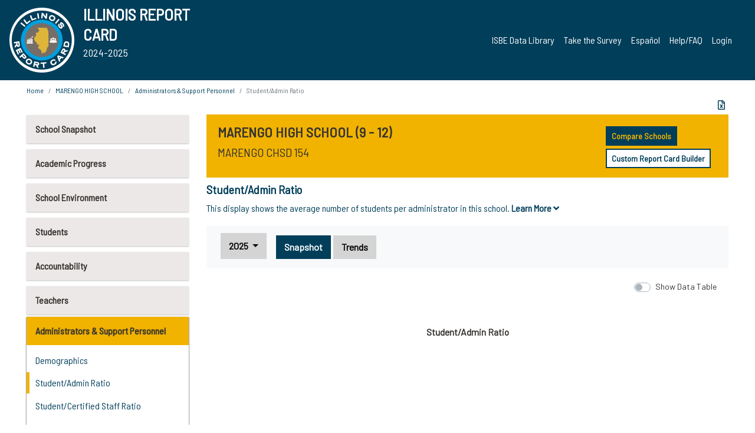

--- FILE ---
content_type: text/html; charset=utf-8
request_url: https://www.illinoisreportcard.com/School.aspx?source=admins&source2=pupiladminratio&Schoolid=440631540160001
body_size: 87643
content:




<!DOCTYPE html>

<html xmlns="http://www.w3.org/1999/xhtml" lang="en">
<head><meta content="text/html; charset=utf-8" http-equiv="Content-Type" /><meta content="width=device-width, maximum-scale=1.0, minimum-scale=1.0, initial-scale=1.0" name="viewport" />  
    <script src="https://code.jquery.com/jquery-3.7.1.min.js" 
        integrity="sha256-/JqT3SQfawRcv/BIHPThkBvs0OEvtFFmqPF/lYI/Cxo=" 
        crossorigin="anonymous"></script>
    <script src="https://cdn.jsdelivr.net/npm/popper.js@1.16.1/dist/umd/popper.min.js" 
        integrity="sha384-9/reFTGAW83EW2RDu2S0VKaIzap3H66lZH81PoYlFhbGU+6BZp6G7niu735Sk7lN" 
        crossorigin="anonymous"></script>
    <script src="/js/ScriptLibrary.js" type="text/javascript"></script>
    <script type="text/javascript">
        $(document).ready(function () {
            ScriptLibrary = $(this).ScriptLibrary({ RootFolder: '/' });
        });
        siteconfig = {
  "type": "production",
  "google-analytics-account": "G-TR6JVCNKX1",
  "google-analytics-domain": "illinoisreportcard.com",
  "google-map-key": "AIzaSyA3l38T7SATMgS7wX6w-olRiYc1JaJLcxE",
  "location-iq-key": "7b46a94c395f13",
  "recaptcha-key": "6LcR8gkUAAAAAHugZAyMM9nZOpnP7ytrGN06_Rn5",
  "contact-us-email-to": "reportcard@isbe.net, iirc@niu.edu",
  "contact-us-email-from": "iirc@niu.edu"
};
    </script>
    <link href="images/irc-favicon.png" rel="shortcut icon" type="image/x-icon" /><link href="https://fonts.googleapis.com/css?family=Barlow+Semi+Condensed&amp;display=swap" rel="stylesheet" /><link rel="stylesheet" href="https://cdn.jsdelivr.net/npm/bootstrap@4.6.2/dist/css/bootstrap.min.css" integrity="sha384-xOolHFLEh07PJGoPkLv1IbcEPTNtaed2xpHsD9ESMhqIYd0nLMwNLD69Npy4HI+N" crossorigin="anonymous" /><link href="https://cdnjs.cloudflare.com/ajax/libs/font-awesome/5.9.0/css/all.css" rel="stylesheet" /><link href="css/ircstyles_v1.0.css?d=02032025" rel="stylesheet" type="text/css" /><link href="css/load-animation.css?d=11212024" rel="stylesheet" type="text/css" /><link href="css/internal.css?d=06252024" rel="stylesheet" type="text/css" /><link href="css/printstyles.css?d=10272020" rel="stylesheet" type="text/css" media="print" /><meta name="og:description" content="Illinois&#39; new online school report card goes beyond test scores to present a complete view of your schools. The information here will help you to work with your child&#39;s school" /><meta name="og:title" content="Illinois Report Card" /><meta name="og:image" content="CSS/theme_img/irc-logo.png" />  
    <style type="text/css">
        a[rel=popover]
        {
            background-color: rgb(255, 204, 0);
            border-radius: 20px 20px 20px 20px;
            color: rgb(0, 0, 0);
            font-weight: 600;
            text-decoration: none;
            padding: 0 .35em;
        }
        
        .breadcrumb
        {
            padding: 8px 15px;
            margin: 0px 0px 20px;
            list-style: none outside none;
            background-color: #ffffff;
            border-radius: 0px 0px 0px 0px;
            font-size: .75em;
        }
        
        .mainContent ul.likep
        {
            color: #666666;
            font-family: Arial,Helvetica,sans-serif,sanserif;
            font-size: 0.9em;
            line-height: 1.5em;
        }
        .modal-body
        {
            -webkit-overflow-scrolling: touch;
        }
    </style>
    <title>
	MARENGO HIGH SCHOOL |  Student/Admin Ratio
</title>
   <link rel="Stylesheet" href="/libs/leaflet/v1.4.0/leaflet.css" />
   <link rel="Stylesheet" href="/libs/leaflet.awesome-markers/v2.0/leaflet.awesome-markers.css" />
</head>
<body> 
    <script type="text/javascript">
        function resizeIFramePipe(e, _pipedata) {
            var url = ScriptLibrary.GetParam("helperUrl"),
                view = "";
           
            if (_pipedata && _pipedata.view)
                view = _pipedata.view;
            else
                view = ScriptLibrary.GetParam("view");

            var pipe = $("#helpframe-1"),
                urlwparams = url + "?height=" + ScriptLibrary.DocumentHeight() + (view ? "&view=" + view : "") + "&cacheb=" + Math.random();
            
            pipe.attr("src", urlwparams);
        }

        function analytics(event) {
            capturepageview();
        }

        (function pullnotifications() {
            var eventMethod = window.addEventListener ? "addEventListener" : "attachEvent";
            var eventer = window[eventMethod];
            var messageEvent = eventMethod == "attachEvent" ? "onmessage" : "message";

            // Listen to message from child window
            eventer(messageEvent, function (e) {
                var key = e.message ? "message" : "data";
                var data = e[key]; 
                if (data && data.type) {
                    if (/event.analytics/i.test(data.type)) {
                        analytics(data.payload);
                    }
                } 
            }, false);
        })();

        $(document).ready(function () {
            ScriptLibrary = $(this).ScriptLibrary({ RootFolder: '/' });

            // Remove the Print to pdf icon if the current page does not contain the 'div#iframe-container' element
            if (ScriptLibrary.GetParam("helperUrl").length) {
                $(this).find("body").append($("<iframe></iframe>").height(0)
                                                                  .width(0)
                                                                  .attr("frameBorder", "0")
                                                                  .attr("id", "helpframe-1")
                                                                  .attr("src", ""));

                $(document).on("afterContentChange", resizeIFramePipe);
            }

              geocoder.init({ provider: { name: 'location-iq', options: {apikey: siteconfig['location-iq-key']}}});
            //End of removal of print to pdf icon for non -iframe content
        }).on("iframe.loaded", function () {

        });
    </script>
       <div class="irc-page">
       <form method="POST" action="./School.aspx?source=admins&amp;source2=pupiladminratio&amp;Schoolid=440631540160001" id="formdrop" onsubmit="get_action(this);">
<div class="aspNetHidden">
<input type="hidden" name="__VIEWSTATE" id="__VIEWSTATE" value="0LkXwr5VOYPVzmdiWFFQvb+HYiRWnRC2xCTcIDFGa+h3DKQSjlyxCT+XFaP+P1BVBxNl51m0Z1gQde/ytTp88rYhRwfcAuOhjbrGTK9NIIkJ9x0VtOxS8nCNxzVDaMPLwchxakix0EoLb+j1sywe+7E/MhpEe9uni1YXwXrmLi1wMLJnouCoxJmzlFTyUC2DY2j6JwL4sjoejCPUpj2pCDRox9GahtQH//xPc8ELAWUeCXOrIlosYVU/cuV62t9hXI+US4ghJPsO0k/DKAsP78x/88XnzT9QeM2vLBYlm9SjRajYvWLu5QJgoEqOKaK8gLtCW+2Y7/g8ZqugesdgTMmJmmtbRn2ThdB9JvA5qltLMT7tALXV85x89nGzMSS9GPsbRfi1a9eIYMlf3hF4CCc96nr6L5R5gSLx161x0xzmnOlsYhyHdIIcsfMBvFoRB+kY6Osj1GFZmJ8NWG6zYSbIWPlnjywQ3A4Ozy28Q/iXHvN5Lgs5F6YUtfZqXqc4HvemayEjVpKMS8lEs3xx4ULQg9VkshweBLlqBIARUU6gKVrHru9/wc9A5WxtsN2E6f6N+Svi3jRZ6igR2aQ7kdCw7WBkoRQUDiLApFWzEApX64jKf0wWuXvS7S6tiW2OXm6NjsCvVVLJc/7UIyZc4Re06gxxVJRz2605cl+aAqcDqn6B92f4EOy4E5lxjXWvIZAZRVM+4E/45G25WfcbSd6hdu4851fCllzSCvvvwbNd6GWPZW1qaZCVKKRacCvqujFK+ZhkQR78OeTzIxecyyXC1PAj49R7IrRJyqYemaWdAFZX7TWUyxuQH5TL+Dc8cGoU+TZOGF2cvt4cHDLMELuB9G/Vr1xJDLy+0CNc2vG91fjnzJZjGrlJMhmf1b9J9//85wTu6AbAqR3Wgg2yQxPj9PFsnL7/VxU7WXrQbjHPA/0OtWjAYlfFT8CNba2u0r1oaJyDLQluZnISKltDWl+LE3V4OqQAoxz0w1bd6moLx9Eqd6CZTpoFtaGecbg66qNzQogYlVw/4eo9pN+251ip6p0MKT/diJ69BOBCbuegzyhAHywPPpPEgOR3UfZC4zJvSQya5PVQZ5ZaTePG59/9w1X5tuJ9rsoVNovxOHyIFE555D4LeI3pJEq5g9qO8vpuIRH7fcUfs6PwfUCh7sbNnQEeZlxc+t0WOEnjcYtgtbThDhkQVq0yWe7UaEBM3WPBxZI4pcX3lSIVJ23vd8KkhJSqgCV0RaoBbGi+mGiqMU2+FaN1/4kGpVHTy5wO7iblazp9N85ET9VfcGo5AFd90wM0RV4tcklksoX9wmdTUH+TZCnAIdwIQxS73ngK00fBTIldxkjfnZ4dWn3nPPmTZ2QC5g+7XuKpGMa/nbW/zGEwgvc7blhSAIJ8BYYIPg/2b61tGbt0L2os9lrERmBwWjrNrtiImYI+zscdog/Ct+qU/D3t2bQ4/fFExAohqTvhJWyGd6GyPQSHpdrKc8zzeec/8+994t0Cr0RVppDM/xU/t441HEMaNpXIa6DIEh5OPpbhou6risvLleSBGNHSEsdJ1aIn+St2y43MZqfgVCzwuLlf2gU5JziNoRCGaHoFk2qQgazWNw3zT0x/akyNgwSHUISSCSXTFC/huPjuwLndc2Q81lOkuV25n/iAp9EVSkOGZ6bckEFIYxzIP15R2KfBKlosaY87eEYB8Kkl4R+Lj0fyFgdguUHsewImrCPxI3mvg75uQ3xO+vdi/qPnts2xOK6HnH53DUrA+hrb6F9udIgvSvozqEZvlHU9X6L8eX2ruy2R7LYJ1fwreMQZPBDvhyvXDXQpaa/avUTjFYVXS7bAMSsoNNYl5Z14VQ/LmrpfAd/xQGnp5cG33pBFFwmQIAfexMUXyw2NM0U2IcaNJS5V14QBmaz/x6UWXPdg7FwX1ACISuow7P4oqgJ1VIdkLZ1SG+bAwnj14eMwDJg0WZpL/cIJgmlH4XSgV2FSczcCQXt/dGx71LK9BvyHG7MKWcRiDEMhyllk1sPVDdxvP4TCMOWZKoL1fryKpPqqOvZ+H5OVzuyCCss6BKa9Fb7vAvugWJupAcGd5hZJovmV95x5+1OhQbRPucHDbjRECaUO+9lkbAzQHj3uNua1o9MHeT1aBKLBHtXdEYyHBqx6n6xfpYxKubQPb8Qn/OpfpvJYbBsEFzN4v/Mq089kEoY0SpfO2x1rImpks7A04PXy5+jcfYqrIVUz2kh0HL+7bNj31Z/1xzqacjqEbaldjfv2QYFRxdhajltly/F61yIIH2Ld8qvyjakI2yg87pme/fzMyvgLmPuuILUCAShxqLqBfbZA0w+qcdmrR7yBWUb5+6Zv54an5axEh3RDoZKWzBWzo4hBGnOF03DZmT/NaptwJ0EW2LNT5vkrflNjqxMpex/PgtsPirQ+sRDOS7iMrDoYwwTMKR8hcWzBBlyR2ltFh3CFic3mCjFscOpY5czgriJqsFZM67rX9/jExEAnVDCcOodM246BbNPqYS8/EsrVQ+2S/ODCSYswalVH0nrZOR80CCld4t1uLMy2Iqt6Flna/Wq8IgolxUKNj3kdSVsVyZFam1xD2CUHptIcGW4GIf/XvsbTxhfOgrya/AnKD4/483rJ0PfnyOgtT11+vhvd7q5yX7axyj2WpN5XbxocD9BfXbPIePvInU8kcioF0J97g5w5Mv/A0+e0vl/8PD2J/vOj9bwaEom0O3Zb2XFH8ejbMipe4X7rb+8ZdoFT2jmZUSeCJ7GOL+q9QvzAmYHYI7wkjrGfSYf9s8LRUjvK2PYHDKGleIE/XlgkDfa6oCLpWDuP5/y6gne/[base64]/RW3WbN9xY0LPtqNmU1b2ftTtVm9HxSjdoJzjl64ZSowQkZXRR0/B4BF1/48BsThP33rRFpCYeAzDcHJ6yVk60xOxpkGwtp8H5kbGB948ZBL/5iLid+sCom/V1QG/3xmixzSTW0BdW8LgwhE1mdQcyqfFEEODjO9TVHJfzDugRaWSBE1OLVjSvBVMxsE43PkQD/vK68JGIzPD8r97KS21xq+vslUbqTsSP1V3nD8Ml2fppwPqAfjuaRbIH3Cke3I340/Mp0SdqkbQTA0zkvx2mtV/KYyN460tWK7M0FcJTmFe4VjXOauezNf3wFaZepkj3iQWLfVxM3WK2vcWeoxSUpjfcRNaDFELOSWvChGXo3vdSyRn3FNrFkYwj77nDby6OSXn73iI6S/eGmCnqXGXG3bhd39pwjescl2Sp0xy642HTP1CjTT5pBzWWZ99RdYXdOV/3q/ZVC1ig6a4x9Y+y+yadqpAArKz6Js5KpiV2qduKzsNOukrKIa7gv2JdX3MOhExNNQ9Hxj7i37qpzO4IM5lSqYUNkmsHTHVLTbfE9YPfQKbwYXPV80j/7uI3vEjaZFJJjhFHWqXf6/o1hqXM/B6/TCO/sbTHPNOhihmu4tuo6P9gCFnuN86KrQGaQgzzIqaW3XIRfwyqs6NYM8CUUzP+LwvkwFXLvaljMi7LOGUUROOxKa3MbiPu62nTY6sp12DvRNAZP8x0jIPfBQ9jnLwxSaZ65dnokX7MThWP39ugTVt+RkMY6IHgx47BCtdxFMGrtWF7IQY6O8P57a1vQPPxxtncANAMp/kHUEYsg5ZJ6ZE1kviLNhyzkFMFMSduWAh2d193oRqwFT4JG4CDEyjnT1pxaQH6JqvIJavWE4qB0bcOSQiuhfuPew2bjPNN/Pt8qRS/pUYc+oxln1CSkApUi2Jv4bJUhhTf/[base64]/5yzOEQ9f9+/4c15nt7DJ2jHxsyILZLE2xsfJ3q7/unct+0x0YHCoXy8FkEVCWUeSqbigxGxrzWxc7vxapZbSQwrVOZJi4FPdDQdg8W1t/+HrP91rTOK4WWNvbqms3uI0TCf/QC1wAcY1nPziDQPsUfCHXM520I52ZkQtCbK2D5mlp42T43rg+16CE0yMDE2aj457KXxXR4+T9dOHAwuNgeyK7cQMGe5JNuRORmJg02OYZJ0yN/hZDIzMrb10TlXprGVC8IwkXenu60mYfqf2hX5uITHVjjWR+k39PgJv0eKNppxvwhGyLOoZcnXxmYv7LIMGAbAtq/s4UhAp/wGsf+DOb4n3PtWfvO4HiIwtSWTbeDqF1YFJzrNlmCGvKSDxi+5IQWWGTMScrE8gB0Pns0xHklzfqoTWgEzA8MO7eQkjAFnUkiPDIbQU8LgGUNiOZB2y2OZtiXHPnuBy52WTgt9d877UcrZdT6xMbdGPpRJWBxjHJiC3/yFiZAvI585NulIUll686/KfT0FJOSdCrzqp0lAXNfg8ubM7rC7Vgv+Ixts6DZG51r1PyUR60RqDHdqXT8BzmpiuusoBmOXmGzmUmAgEOur60HwfJGvlN8GOb+4BvAqdLBqYQEkU4OWLVj20dv50/URJ+Qxn1EA5Bbuk9s/4Qdt7CSrl4lRCdNlWlzKOe0KpuHSA5Y+UzR57U3JvclBzughkhegHAdWUQmRucONK4Z7bitc6SyZamrGVRSeA/dPAuV7QedpLN5k5p8JSsgjkCU4sM0/S0z6LLvLFSBQweAPNZf18TTWYms+mbCeA+C7MxebM5a2KNCvbBQAcP/L1WQTPF8ylnyRcbGCB5PTlDIg1SDy98BtbQMmP3Rnq/bqxbhmlEf0Eq6XdO2Uf1CM3NLWq4P2DvuxYSOABUaa3X361Coz7rikBL1uyPoSaFypcoq/nEyO2fEot0XsCgYTDb7RZq5iwlzTjtntUvqj+eRUHczRFidg8GZwtLGVSdYywn55AhRd4AcxKadFdFMVBHkSYHhUa5evVAiALhQL5yvAcj/Si6aypx+sEPv8OJrrp0AtBgsIEdaYQ8PRtOehhBJgjSUhiAdl4Ls6/[base64]/6P5OJQIJS7CpGJA8ade77Da2dQZ63EQkd4HYdH20By5lmfof6LPr0ynkcTBEaloryexAinvDg5TAFLB4KCVameQu2J/[base64]/v+XpcSH9GIi2Nc0o+M2HMxGOpHaZz33wwhdH8l3vS/XcAMrtaiN0ZhA4LvQgrHh3GUm9e15WEqdmB6y6y76zCl4vIQdXtkgk94/nRqn5ZwJX7G25UFCxtfiXZUeKUIwiESdWF+L/JazlHMz7ZKEj5TuhS/h8uNaWhIbVA/yG2hjLeuVyAYUvswD/kSBg+pOw5VgckJn2ZPi+/rJFu3dej03sSSGpz/0lFqjpw6y8Mw7t48Zom0LqJigwL8CQ3FK7TLlm3Mo0rjHZy6ecFTMogXtKYvK7GqZyXoCRvKhBEOC5mEmNAKXsqQ/+yZ3LeYmRkeEg8dD/GFYiU51z4iBifP4RK/qlRRWHM/4fZGoJBec6zYAq6srHrjbVn8lvEJbDyvfW4fsSNR4ID0pA9LLwuAZanrnz6/VxFvkyAzMuYwg6x32ha134t+5xbcMN+QD7X66THo54PDqUbkDc/qnSQXLkoRwceo3lINLNYny9KOavX3R3ldJ+WIqOad7jC31inDNCtroxNSvepcikibM3EdllPvn5pcnrQcmb6pdDlwYDYiOj88se+9vPR6v2awXZRoQdPnMh1MznQgcVW6aL7UVvp6BxVaMlJ6pzsKK9HR8POG5c3MfXUvPpfkVTji8ZKPsIC+Wd8nCWMYoO5PZ/uJ/TolljvBurBrj7mh8as7osTW8eKF5ngjn4jyyzrZ2xCjTnSS3T3TVgM3V50/PwKf7qTayfZoDkR4yCMVZghRt1LBX8GEuRLS4LSY/N3JbyUxVRxm6stJcvZ8BBlWQf413Ye3IPk5NTDNj5LhPSvbfIXsvPEOJ73iQbaA5pV2q7SodScBLT/2LWScDaqQa4ktMCuJTVw5thYCC1YimrdXcXZhnK7Rjr5zsFqwNRZUuYLxw47wVIOYW79h7pJ5l0JTqWulcOqvPPtsBfo4+aqyc5hZcp+zh+UXcRUTFwmSESE2hFnSs5SzXfLx29SG3lM5vxOb/4NyV8Cq49W1VuPUJYWVeQ71S3T5BdnXszhc7b83IXIRjs+7tfzjsfQ36f/A5UUhY0ymbRxvqDKQGaiSyQ+1Tv7K/E7c1wFWwlfFBUQiFUSY5ywaccEomoZf0D3WuvjQHkihT4s+77Zv5qp+dF6zF6cgGcqefvnx9Ge/L7BuMzrzQ9qc1TcVAGHeZgqF0LSQHWsGC0LP9C1hrie/K/GxYH30gkus4VNrV6d+GEeZMsZFjR/QSbb1LaA1VUSfaD6sW5OxKM+ijK+V7qllSSql3gi6HoFAkRg/Nj17KDMzo6HT1zLpO8yYwj3Q3Fl4PFEn/pF4CNXBw6LtcGw/WEhzwVMA99ZBkwv33DHHDqijnd1CJ+d00wbDSC87OpHcyLl+UHEImh6MEbG5cvzKX/shqr8wFBU8XWtkKbS85Yp3GWPHTh4yFqRTc0B1XFDBlA637usU6V8wXXCEErx3Ny5KMddlBooDU7SpDBFYfFws2TRKzMKQMZ8Uhk9f7o6kFQKU8SSim8OfU1FdsGHvVhuLLK4naBC3Hi8Gzga76up5G9acrvf/nM+wJD1jVWngkmxMy/[base64]/w75zWnmfvG5ySJROZjDLdwmXkO5ML9td7DMvR2YJWdyYpuzL9AD3leabSUK4gH49CspuQhtHYrkDjSi/IlofzE+3dPqEeF0G0RWpncM9C0ltRyU1f+y9ZILQHe6j8TC6+s6Tu/7VNM/0jwaSWYhgr/TdzdGksV1FwxrKPuWJOoaer9kJHKVA3zBdd+OxszFBInrft3/HhPwwxsiV0ym1QeS/otYWOFYl2a3Cfwa1KnyqlcPWtDRVYh7TrdZ0Hl+UbvfMHeeU2BFKBs40tnTdPYoumb7HUkzFJqaeWHMaAkBEM74mQa8XN8bf1CRFIoNRo17MW1gELy8o4hyOU4THrykSTUfWwZCrztyxW11yr0etiDxb0tzOQExAc8SsuHqxufTGTHTbYxf2CywqFThSN0nUnML/TFQ3uWdBOAPoTCKL78c1+yi2cbEsdmjXNefFsqRegH5Yv6AqR7alUyQg+F/zs2e24hJ/BcSA5g0EnVn60jiHJexTexotmb+rTKMKotxpd2rkC5VOlwH/i3ugBF2bfVzwfpHXrALgHXvW6l2nQymmsm579TdJtbwNfF6lI2R+RmnWhuvTzugB/q8kgIdF/33Y5iSZK4nYgIK5PSB281f94ZiGo1FLrK850pQR2igwlXcCY61JiN5xL3AoEasV3O3uWZ7b3jfl0RF4OiHt8eaJ/SZ04ZWSqwVlA8h/kM9zR1PQNw8XMtQv/FmfBxX8stvBAEr+jX1Ac+GIM94RVce7mJPJAPh2TbiXSYY2aLWVpKBvNwzZ4GlSHEVPgY//NfzpYMmI7Z/k0yyjRZcCZK9LOiGan6QCe+g0xc4tFj6gEvaqfp5isDZ2B22B6iCrk3yrVsHGY1fN2WPzKqoJbaON3OBr5F5Dd2aXU4PW8ZahkCODj3nN9p9E5FkCe4nsH7talzTa0HmgfXe0Dr7MjqPg/5nYUrEmzJiuLfkcawEO3ZAQYi4p5wGSvjejuDwCiXnCmSz4PY351GFftGpXt5T6TYZVVGnVLXWuFdCqB8mOeViLJLUvy4yORp8S6L/Qh6swNQd4Cnu0NWBfx3oxbWIMbxRfZMn4czf6YH4Mn43p7N4REWDDrSf+Fw292+63/b1AZ8ygQCSAGrQ9crdbKJrw/D4nuT7mepzcYvdyEabIHO7jZnVK8TxfTUOrgdqwRu7liBFToYxoJP23Gsdk5f/Js2kOTkIeuneMp6+tcUOtzMFIdOFD9Hya5x49oPi0kqp8xuqTbNLfsm9fP23UQzc6r7gHz+d8IzIe7Cy9SSK+aKyjjkWRiPE5d8CZ0mdiscm2XMulACtY0l4dxaAYCNSjzwh7POegYnmqrpfeZHZ/m6MCXKuqZuukHs6Q9QPAUoWiz3OZKu4BaFiYWeOVWn1AU8rS4aOkXHccZFkCfkyZMYeGqBI+vIHqKf8+M7q89px5R9rnuDqhWrIAuPq+qxcQ+5WMSRpPLWVBxrCA66jIInNaVIkRSMeQSkgEWeAi4b4R8Rf9HISS7hVLMkj/5AdfWZxDVliTLlP0hF2VzFjG7HPJ/tiUpbFYrdaHPKKJ/jes2IhnsKc/V0UlytJFXXqc0QnsJybu3+ZhwBIYgixMEtPtdFGSPX+8PpVfG/gGok1VTh3JlpLF2tKjl/ukf5+825nlcChGyZsNgRdKU32IYlwfNBfQElpdlUtxifcU3KteYdgOMQbwp2Ngg7gYD/kTO9kOjFqIlDjqPAOZsupkux4PiHcqyxFz5sRvutNLDpiETbkSbIZiWUXOhRWZEu0yKgj/4faJsPo6rTJXdmB7Uh+FUZWE8nfImUe0Ug3/XKc43TsexRkyrap1fmU8oWO1LERSSe+qWGgOUMgFEMcgNJiMyPpbVJ2N9zMpp88x1pDMMmtP2QmJbkIxsG9n6RaPzOqIqf7hrCzd8fDpX3F7xggSXV6jGyJJ553trEpLwRei2EUPLEIdQuc7PCZjOrKD4fMItCVFLh/3fnRSiBp19Vchsro2boRQldkzxUQvvLAAiT5KxoVIXu2cGR9lIQOGxB2VHG6uGtl+Eh2js/TThGvsSebBFfoI5k4Kl4FQrqpp/[base64]/vzBRT+7zfr+hTRQJUXV2Ox6dLIjYD4Ts9LUM98DO3lOBTGFVteO2dR6jRaCTjkWfIhXC9/zDC9/3opKG3Eea1MXLscBkC1RnkNn8u8pR9Veos74ipYdIjANmp9HQjm3znQDMxt6ysGpJPhFJEehhKX5+WO/IaW08LgJvN5flt+0byUb2cEEV2F/3ucuEp1DPE2LFJPL9CLDmrECJKi3IeD9Y+7S3tfB18s0LsnsRLpfbOt87vvp3RAIDyc2Z1HucVGQ13OHhUPYjT50Pqfc9G9UQiRq6tHPvgUSC4r945fqZ6Q1yPpU2Ut8yz7Gwaf2D2wvTt/uXw+LN4us6aFQXE2MF2tqhEJvUqqvDu1yt2e+d+CPTAmAqmSH0BhDe/gxu7VOslqYaHK3RDjNqgLif0LIKq3Okqmpi/txdjkC575Oc46FdgKqgfWwCy3eyeiqC0dnYsVlszZDx9HJWz58DEmac9ZlOpRQ9OD5m1+ul/o1kGZ8rkEXgjY44wS6ZwEKLjj9Rzl5ND2WX7VUQ5WvexKIYUcPCAAtdphwbGR2TDb7BJsenrcILLmpVl2TQ7RnURD1HCfZbUc1XHbHF8M4gLva/J2CueeJyok9UBHrZVitvuNaetapqKOaTWbGr2iCilOEz3msakT5hq75B6BVgRHMg1uKqbPPOqW5+mxbdV6NX5+dlGr/L2hb/P+QJEpPsfvjtOvDDVpxPw98nWfPapTEPPXazG+srpaBcRC7mGGYagsBRtO9SrFMHRltOi3fl2uBs0EvK1tW3yBU06bTgW72Bc/cYfDOnSX+IIABRGHltZIeNL+Q5qVA/3P0uD4jiNzMjJW5+ddTsxYYU2Q0uznEsEbceUxyXeheisprv98EEsll1grXzqJCzZCP3AH6Emr1wv/cUuICEXY5z6J8/bD0nmifqPAb1/N6zTKapGKSTOVInGHA/YvAqZfdfbiKuveqfGGFSiaGscFqYLZg3yqgViyLbfM9ZA6lN0hbJJr7NZvZeGfbANuCxV2frmhoc2GPu5wV7e82z08b2b9IDrryLuRvth4QBsrAg0u0gtXWL7WSbRdX3jS3NcdLTOp5PO5wm1yL3J6Q5BvolDoupSUGdbA4MLnnA0l3Ijv3EuwVU1X/pF6hO7P31jD9f2386ZGtjbTz8tUQGIA9zrEz8J8mTwdsoUaJ9OTrhb3WkJ+tBGkE3OVObYIhM2BF8T2i6yMbOGYURuZQE9KUCShcai+SsOV3FwhNgwd0juAbpecyj3d7l9tIeFCDV4xG8PuPGqyKkDiWSJi7ZLf5koIPTEDr/uX6/0LsnmCfycFKNxYA7oL3W9eHRieEoGWhGMfwAvaiYrlHi/Sp0qWg0vf/TaDrzWNFWSygyzAsVFUPqF0aNlrOj3WY5PLY+SWpN0cShbGT+a/79JzWpfYOXRt/pGzv7ZHRcNJqkcH3V8GrlN+h717fz72OBEWFZ/RtVUy5zBo3PSTPvV33I+61cX88cEoTz0uh+2j0x/GLxJQfTLDYaJCTeHNqFhnUWf2PeoJ5gGi0FxvKXhKzwOBRNdcmkWpyIwr64dkIbtGrsC1uLCtW22QobMPL9xkNFbrO2709iziUF5FbcUPk76nqyR8/8tlJdaJ+gtsQ9e01S1r+xBCFA52QcX5IyQ2xKDL6fInOEmT9FlKT+Qz2jXiWk8Y49E2wGPfvoANU27MBM2BVRs6qkx4t4AsRyO7+jzMxHVTG7OleNG4WIQc2/wjkX+6SGyKxvTbyoBDJJ4HT6BEgYcBUtDWxF74RjftaICF0TJ8FGIEHW0nRjspwJgCUMVgoIAxrTDGG6niYPBOB/dG++rwybXFfuGHQuRAHbvVKtr9D/S54sP3izy5TbMO1Ez4pgcuvL17QKCuJh+QAY1xP8kZ41Qo21asx427B834KSsHz0khp/[base64]/ML9xb/o4GXGfIBBG+3tTCSEVG98omiiNh2T+zZiYsY4fDtg8/5zMag0olD9X+zpqyh171BF6HKlAKlQ6gyY9WeypdlB2hCEAP84+m6WO15E3jfdmCewyDvmaMoAKDGoyMx33LWYMNGRVMPZyiwVD1xzZ/xWP/Ce7MgoHzJqNVhxIBaG/4rRHETtMkItov0AotAzHUzE5ju7aCrF3xKwL8KaQSOTVA2P9u7AS19fDt17PELAzUZcTMDtDuwys1RNXI21hHnzw7CHOHhio3I0KeuM62xFxb/98+Xy6Flmle3T+Mr/9Tkolal+qbtmSTeLPrVXma625gUgeBrLrhC6f69Aiz3u0eZvbMR8Vc06biuSrqFG0Tunu5a975/zR3pcYQKu+9MN9VvKZOfn5cm2Mn+X59bDGgjiyPd/QghDciFarBu4H+GaQOu9zgvavQ3xyTYMXYbpgyf5k+l5/c7w8qbpw7OnzuDZ0F6Tzq2iwrN6G8VPWlpUEIUnKkzN759bXzI64c4C4BaVe5QSyiP+dYOZ6bTD/iMUBCTZWYMK/7sRf0Ywvvn4cyBehQgk1ve5pN3t1onbNdI61xdsFcSHD/XTmCJn/qgfPrC4tI8jfULGKInja1hgATuqHE0c62Vv8BITyqUT0LK2DKNQxtARMge0BY0ptWpBfcuEjfMpYVv4JadvAjCgZwcN8Wp87SDnJ9cXUu94WtfziSHcsSGY9j4pUUC9TZWjfsqDb+XLSN3/dGqorLJ3SBnLpy5oIzcG15lARKf4uw8S85833Aoe1t16PdSIWWFjf511r+jtUIjYiFmTsJ5wuL1/KiDPJ+CHBfnT9hbGYLVuGb+hQRXqU+85prap45BO8j/GRiBBssh2sgG7zX6k4U4N7a7zDS1fl/soZb8TzLxmYtm6EOzaYIw/sXGiOzWGfIQri/gXYKBlbkBhazjsk9/2uMB9VR+cmqz6DkaJjR35G1prSxMNOVbLqRAO6WsUfpLN+gVRfmlNWV6mBk5a8JmlCROKH3hBMrfT5YV6sZG9DTLhD1p7gaTBkTaIa06coG0nfUkIQ9ZZMXfY/AfddnbaDfbZI4M17UByqVErsz9iAFwQhuyJHckq+6Emym9xJ50l0RThcOryoFxLMuSJqpmqfHDAmLFDKAzz9qZ0ekeJ0ZbFVHST/oTVUbTcAbSCEtjkI9LDApVx5qil+92crBRBnqQxeHOAXOce5h+VpaXZAxkBiQ0w2m1J1G5Mvzla9tswXJhBK68KlENbRfUtUoMLl6kTpP15i0Le9WnxUHPsveqO8CWRK7reeS9SoLTQlBqHb2weTy0EzXc/zXQbnCerlLTLTUg5THuKzZNfCEvopk1G0Cq69ciYEM3Djopv7xT6m7D74EqWVF4KsViTUF1f+i56NJAiyaHC1u7UYRNac6sJrFOoJs3PhoHzqJcvT9zgDhFkbfXR/nGZ2ItRm3ZPVtJN842Q2XKqf065hUmU/OammICYE9gSzOfF4zGXQvbanRPDVIvCzWB6Au5HQChsduiqkCzgWkobUJMJCN0Prtyk025MXtvDc8kl2+9sPnIg1t62EO/CFFMKQ3gUMYFH9QxshpTurmZdv1F4Uceae9BwNnJ4hSr0w79qaR7MvWHg60zGsYpRvLPBVscHvqWiVYxqMmDBw3Idt46vHN7HQ9pMXutvXH5NKd7a+gWVIgAzVFbS0Q3T894eCUdZGE42OVzEfS7B7wWMhblIvhI+bdD6B8wE6xxNHRIKI9mEFpZ/gX1y0FlLRt7lIRPof5X2PktJuJCkxb5P2LmdDK9iXjeAMYWpj1xP2F5cEIeZr+1Q3DJNhla5tJHItvgDkLmaXVKkhy+w8gaXOAAWwjb4IRHNQpruJ0vpSIQZoOTBL32zZrnWzU0TkDtWby91jutTUbs/cHWmb6uRuJ39dAihDn3MC5F+ca2uApYhw+TK/xfW+5CehHOwSL4CfIzhLLzMjPHfOVNqO8IgvZ6q0k2LD1bi2PLonJyoziVqdcuM96kNt7DNYlKJe8uI46GfhnZt8XFiOfpDvRMX5Vx8Ypnvvyefsp/CN7tUoLPJanSOFDhkQ8xVALy/ud1laRJuqZMpCLuB7qUI9wJCwVwxlpWpqbfkhyDVoC3iDORwxTH7lAV7Uw76eZw5A2/3yjn7Edly6HmN03S0Gl7KxXxs77ObiXNQ6A1t62aI0Bg/[base64]/s3eTY3fy2Xes+vxX21A5JxPk9JoWM4xCyJrZ4UB6HeFA4alKPPGvnzBrZxjJtTwveXlgbvLqtfdbNofdYt9ifmCTPD5xvqCnQoOK2seu6r+J8bc3AjqnShQMQVLqnRp+MO55mzfE8nl8/q45mIeyHmgkb7qZNM8qcXjXpxib4XKKiXEJMvOEQsq7SNi4GX54aOayXkyAwQ194d+w7qlQJCqSurSfWkk9C7XtElHS9cbb+1daP7K4HPrYZlCmaIKwB7wTnSesQDTu1ZAZRRA+7G4ENJ7E0oTnCczK3biMxthABXK+tu9NozhISbLTHCl/Xig0H1vNoRu+gsZeIobjmszH51TS807Bxz131/RuNLZQgPICWqLqZOlLE1hoC93MJup1ySObuu4emzccrJwU9lDUp0k7CHOO3mxlZJnoBCsshR/9GcoipqykRxJvTnF/PbouzMV4ccKy/lpQtD1EyMxwsB+XWBYcliqUvbZDjtIft5vL687kTUZgWZLs5Q2gW5pZyKetRfQSpbTZCasp3JpzYggu6hAImCLnZ58XYElkyKZ5/V9sOCXIZ0XRwzBaeYQ17kiJWd6lx7PMdltW0OtcupWMIAJacmXnTasLcXQ0//yF0IFnlg5zJfxp83K4ff1TvKZB2toY2q93w2NHfi0sHPux7swquwbjsLyhwUlNi2k/bSNMCB3bg/V7SilHCJtewfcR1HnYW0dJB9rcaZlUZjq7gKajIx3ef+EB3K+yADq9iWoRgy+BP0cb9gjVcZuB8q3fm3mPEc1gUjxvt1F5xhNE6VEwea06AqkAgQwMesaQAjyTg+SVJs5dlgLcUe9w44/fR3gLFGifnf1yNAdv/tFOR2iFZRExkhTY/d4Ftm9wrut0kfP/Zx6VqJL8Vn2IljoWn16MRs+rkWakDXTuppz67O3ZnF/CCzEMAP+Xf2vNag7+4cyJ9eiDrE/36d/b6Aus4jVxXmDXqqF+RhvgnPBkNe32Bt46GS3knFvi8VpU447PC/fV39zbw4RTz8dgKhxtym6IC90HU8yLUGHxSadcsOBnPsTE53NYyoWKvdF9xQNMrGPi0iJwKXwFHj8Ix+gIoQeiUI4OrILzj57Esj0Svlr83frallz0OuRKckpLkAixm0RIPpyC6CC1J9QNonNv9x080d+FopIvLrczZb90rUgXIIpWprwWlLYTKStks0EKH8xm//CucQSmxC7XGJKv7uDN8rxVsX6T2DfsSrUldaRrwjgCqMFr6v3EmMwBQfBGld0kXQmhtxqC5Z/kelugKBY1/oIV1tyOrF8YDNNuJItYgnzGNzTdf2fo1IkUFG3QRtZ24vboyE6zSI2gKhL4bnIthoG3bzpCYNWbT3lQIUZaQt/kGJHmkoWuX7xDTeAIfl8oD0POEmN6XkF69Wfs3Q04IIJNWNqWmrTWKoR1Fto6vN921ULXFgJjoI3sZJUKW/RnbHJpncG6dLfMUXOaSgdGKV0T4S2ob39xKNe4hD1dB+YGsDaTuLKnqAPAI4RS46lFSPr0SsUMOcBpisxeFwFDqIVKNrTElUAizsqQiPlTjjH3OQJq72VJyG3IYDt4yDsbGI63efd213iqv/[base64]/x1osqbVIauOU8M4dhaXCf5GLO0fo6doRp8Loa2lhe8kZ+nLDH26CrYR0+P3rMFyo0hPEZURx4q7FZKlNdRtZZdiEJln9XE93rRD4TNeRA1S2HJteeFG2YFOhb+jlwA/r3EqYYYaxbMKItM71lc0WK/eFl5i8rAwf0GE2pRLIwZ2mCVB7Z8jTGYvg+qCgMMyZBUYgbYj1kaURcCKElXYAUNErKFMp2XAHvHcH7ig9upn6HYf+eAEinFDoRLmt6d6TzW/NOOQ2qI4mZm7JwgteQuTYrYZL3ofYe9Qog4jDydeZhR7auCQmrDxA2vCG/AYfRc30VtNiw5Q6GTwmKXCKxEghgLGC1TW72co/d38Y2gtYhdQr1FVksmsu2daw4yxzyeewvgb14ycHjNb6OPHZF51XwXy9mFFORXitCkmsMnWe3Y8NnVvPAuyixuSpJy/bsb7VDUiAwDcmWgza1F3PrgHxIiPZ9CcsBiItLTNllFuHDKNKPvoFEHn6DSa46R0+gVrLUBPrqF3+GCSeJDHzhHnmony1q/3L7X03AUc9W66RGMn0YoNBC+IG1UM+vVxhn5U7TwDs4YqSyGtmt8gRW8khsm/f0hf8wPCg/4G87NXT3Zzrd4ycnwSBKr4Bibj7LwL28hTPDOmT5OsG8xxP06ngpq765ZUCtOgMQAY5kQb1eOD5KE88uZuhhXzsBpX2pWoV018smwIvhAAoZM/gJmIEiYl63bjkVAZtTMDXuieZHrignRJsAbJWTj59JKOwoq6MzhEFbXCdcMym7JFW8AYjyt1XAGfqCY3NFBBa3CoKBaVSTXY4/ldHk7Vy6nw97bFjdhZvds5/keNUZd//AAR4TLNvRym7jFU0s3Q66SFqX0Eca9QrMg7bziMcYIkpq3Pkl9L7l1kigewvF87WTNoLzM0xgI/XeGdihHsde/blDVv3FgO9XTJT1qo/5lYfj5fhAZcmdZeZh+8XTeOtx4zkdKFcVE38SYOB4sj81lNGpX5jvJHUe6TKWNsdd0RF3xBtU1Coq5X1BPoGE/zjeDqD2Z+t537hnDDGQ5vInh4txznnAAZERwBD4krc8v1zxnYhkQaYJNcv1gGwGMueSBG2l+SI3OdeaBsc+xwYR4L9H9FKauuVZ5yLfdS57wS/feqTH0KhQk8SXcS5OSETChHqU11gWHWoGKp+7gnejcFDUnDEqI2U9x4jb6+U0+SW82xacg3gi9etVKLBiCeARRVEmr3+ropXCY1YvlG9fjvunTwXJdfsTXnOHvuA5FJx0Q7yuBPR1IcFY9C8U8Md5FH+o/LiYOPu7eY0MdkO4s18WYZ+Uav8+Gqmq4jwMEdUNesP55kx1+GhPEaR87u05F7T1gFMi7C8HCTWrN/fCu85sbvr3rQeVC4m92wM5r0nc/fWgGBw/U8i7wGCKxwNf2fOLumeEj+a2msfnMOE/YNxEDItrgPn4RNIZBJHnSzCtTZeyVJeRpbVswI9MdqLOmGSwluaIYpq9tXVl7YGnaSISYRb5cQ8kTzWn27T7F1XxsJPOU4cu07is5FzVNmhYwanaZz2zLK1Aq+Ilz+0sXSMmNTIaBiRts+CWyy6eIg8L0GxXY5kKRJdCzX3xiRoRUONbiadgMOFOEBW/iWeteE/Yd1oxqKBLvB/R7j4PvPOGBMfYRn5THIdzCOQX2z3/8PwcgyTyemeEUDF/G3mIqpAUUCyX/o8RCPyN8OR7StRJZSkPZ5BiflyOE6ztZcwAxsTa3HuckgT245+dC9tarV/FYL9XABe1t47igHYzRhUUaG3ZkpGefLod6zCtnXcR27UP1KlhQGnul4+dgJmsKdds03h/s3vIDPjHiYxYWYQqxJczNcArXbP6OCHrcBb9ITA3urJYvsEywh5WZ4u5NHD6dcSr64bStxZwi3hk0fJ9m0qs9ZzPOeHrYweev5zbgcN9YkewCmrwM4yU0GQUKhy/h7pNoFVyiPfV2Aa0huU2gPt65uSHN3VQ1y6/OH68EFDi5h6zXa75iqNL0lhEqryYfnWcpquJjpDi8pMjuYsv6Aw1pdFoiMjnAX9+qqOsHCQEBrs4lr4vDCSB60+ekBR/yZjDdIxKf52X5RGYTmk8GC7171KGbs0IxdIbB8xktRYTmK3QOIZ9kJKNT0KL1YT3DbyX7JbCzaoL3XGHR1IuMCaEB7SM2Vq2zGNlhoS8vWbC9cL2GKZSTtp5kW9ph1KE9i6FAwIbAvjEbOBltZN5k/M5FWc4uinhqdodBojJepDRqgKsnlbbij+jtEmqRzMctuFm98ErIbNuOBnWI7UlHkjVATjppXJ5EBVI5q4QmTOhghwON/2lJ8TuPA72eLHQyaypEozotrpOQzonMDfnI32oYbpCI5PplOWY8POfrrRfnKUsYS5iNV0khMp68jLWz/Esny2PXdF5SG40n6EW72YKJN+FSo2noekB+q37esT8OohNXizVpsU5tHGlcr12rFxmNXlYMJYd+QHxZx6rFHrPKHUzb3u4Fhre9Fnr4qv8UrA9L9Y4scTpgDaOFgWOJ4ohY3/MyqwSffBioesaK8gWgsmx5djqxSD+zMVQ27PzL9+kfFGUjxYtal2/aqeq8UzQa2iofZi00lp4LIp2zDtgT3BPWk5VBoapQvy4L3AlR+BTPaYBla0X5VSldSlPL0M9dcncROFK6djYPFRYV0SpwupLInGGJSMJviagMmowU7movhypGm+jObqWRCwvo0wnHaGFTaJmRG95MlUNzIWVdhmeGdfGI4w1OeEz0oz/h/lIcgreOyHyB1aHLcD4K9t/ohIB4AGTHvwP373+ZUqir5Cenk1vl+i2KY8O2h4CR6Nz06okbNfIGvNBtYoZPbFriRxzPpcLiV+Xek6oM2+2sPK3O6pXgkv6OmLLi5eeQGhaYoOSl7WTB8hT83ddFyht+dgH4Nupq9lAxl2MWsTOURXwEz6jQEO0u/KqT1G7xF7JO4JKTIGV7cCQS7mrHMG5/VEnLK/gqAXsg2ERd+QO0DBx4amC+vUzBIwF6kv0cg8Na30tysYg4VRa8HMVe0x4ifgU/VxIAW3+S+5EinRfJQRoQ3CeVhx8Sk7Fwi8BErA5p6nxC9hrT18KMAWbQRtu1jAnkVRnITpe7AFL0NX2TkDR5RkHQ+n3qlqAV5A6besgWXrsaulmQ6PovlKq5amArKuuN4NNzOARAwg6ubbnXYFqcfdQaHpCjhR0+IJlurXQ8zxpCNClUiDMerOEwdDQmOtpl/k6w41ejZguoYwh653k+7XKm7pmcy6WoWYtXr35Z7etnE9SbmYDzVQgN3Mo+53BEcp/7oA1esiY1FVKO3f9LDYKsEt8LFA5bDjZ4VtmRjprccS905/ln1RGRqw3FaZw2oTT9+R7HGIn8IWTqQCYjmHLZv+Sm3afalt/8GI4i6xRxjMbnI1BZz4NEKao3N6T520CT3piX8eYrMzkte+pdnAIvY4SoNUWk7xB5Xe6VcQEvgn4h6Rwi35OQm21Zf5JeWgqJ9niqnyWAQU8cS3EBxqM4DkfzKadnD5e/GndTJZM+/9BLJ4xFiUHwrWCJlvHDDRHy2Qc7+Hdj89p9OoRuol++AoRgh7HKQd0PC3G9lPCDfjYiyR6wYni8bFApOVi/RQEE7hJHBQ5oPMrcOSvQFClHnv7+Omq7MpMI4liv8F6Nw8ixpXlxugJhew7N+o4tfy/[base64]/ymiAQh6Yb9uG5/[base64]/65rxqhB5rAg1SyBwUfxrhi2qMjuXp/T696QbNB160Vof4Blfqnx00AVvuGWVyr9hHhLM1dE+80blyVEhlpu1FY+y6KbKqNLm0RqwMHeqBo9izlAHMhH4mSiWRkwJhaRuJ/fkqBV7sScjQDmvzcMO21qk/pkfrUUHEy+sX9upX4IRbnReEtlZ4/kaEkx219We/KQux4T4vvV0LtMt0xJW+xn2cLXru+C7xseIwAgxhL+ZIWTNu3f2zzxgD5jZih3dUz2agrdszMy79saLiD2uBXdkhjj1tEZsT8g5yuwQzk89HbqjqCxt62SYbjtjtiW91+xUoVFPp91sVLLFbp1u/8gaU44Lj3So7TdavVDQ5qIJwRAnwrzpnL+eUJVPO90UXRd+n6cBRJS+3KIQmCT2il5EOrUdHDQ6AAuD36fr+VtbY40sFH+fSEJPsbrx6nJ/zp62VTJttNMnYwJR1XenRIT0ngNCH7J9otFc3bijBVsbZ00JdZ/uoYRkfxuh0nAe0Z99MB560n2myoP5NDKk627Fu12X7dZQu4iEiVCQRXxdZKhAsRNkstDEquZsazbeBySJ9C8C2hg+9ConzqDWMLennLiX+vZTAFS5qx+pI3glwLs+1xd8ZA5RrlGFFS2dTAloNaxq9hMPdwFZD7A/xW4/E0j1/wG253ugHdxeiNH3zhAvqWQG/4aFnvA28lpf9fObrcXu1FjDwMj85q5yGvreZgMnaT+MqkPX+H3FSEuovlRs/+Q5EeYEdZVdj2Qst3SDyVG5gRgVwCNVwSK0vWHwAQ56Yra4S+wXph4c7Src8BTVABGAnv+Xv8BQfc1TnUvoF/NO7HEmbLD5K5LOAktRUfTgiE1Vmg3KsnRTAjGlmb82eMpmZhm7A6mII+hpBOVQLKTbuGBdA5FSPHCstalkgskhrB0HgIOhQ7iIZ/uepecNVrdxtOZUW1FgnJziTrksCR2NgEIwFnQZkIXQ4Fn5EA7B+y9kC8P4O+C8Lz5ueTuksQawTsIO61ZHEdZuKfnpZ7IfiSGpIgMUclj2ZBUVY5o+gqPjsriCBjKdlNrnd+0fP0CfpuxsEkkLqTURCBR/sf2B8rZAaB3Nhmth0rzQ4AjpM40IoT6tzMrgaS8PR9RJSEmiEIXRHR35A6mD4FofjXKVefdolnpfk/xoUn5xXBujgEv88ADO/UyZNEhVJlH5INOgmeqDc4Vllw3f1ifTof1oZzTmBS40h/KmIc30AtaVSGihMMhbLo5QLgvQM/RPlsCaLOt9SHvUVSq7EpUirQuqtkXzRzaj5QrFpigQLiZi5xuahz6eMmiIaE/ORF24j929v6N6LWV/Z66zPjfMCIRg5uoeJephY/kGvhFE53UBbI89+GVkoFq69zVEBna0ld/R8aZ2ET7b1rlfe9/saOyYoQoB2cCq2MQNxsbCThe+NG/9yZe424wS65Yfh64wwbVi3nFCDBQ3ON+LRNBDbDXOLSWQMww5QVStAvj6NbwnW1kks4/uuIMV2RPa0PEwRMi2PUP9TkvqxnyijKJMq5HhX92PhHtm68hge8dAGi6dEWAGjPfGWsCFHZmTPfrWG97viRCugLQ21rGuIxO9+hsyqulYnLXrBIuYy6rjXv93NEJMeXY2MWshWuZ1UfjFNeutUc/Opc9kdbLJ92Zij4kGyq/3wmSPHozEE/GttO0FQh3fK6dqtbM+jZ0Ep1GcMShRo8d9Mlup7XBwq7Hgw3e9ddePv6vuazqFFlJNns0MV8cQdsK6xiYsAovIHwUQu5K6nPwMWxUyOi4CdH+1hj4gkj10FZ7PJabsj8o8xDllK393X9AflwCBgrPJAmNX8ldppPP9J4J0258R+C7XfbkcMsvasdRYZVOkrpzL0B1/8BqLHh+2AOGySGnGKw3rwPxOqRKnKOkExpCWa1VS8TlASsh+bZLpy8YgMlmp6KEUfyjGY8B7zqBMHUEQNlr4Zmx85HJNgqzG5aWOMRSZwwI1a2k34GCwbs3QvDQdLLv8z1AXoB3DNW6BRXLyPWPBIpsaDzg6d+gbVpbnFWAiDLQzQwBe+pOSLXbps/ZvfKmoAS3K3265dBDTGuNjIlWFNjTvOrQw7xgIO03BtDT83lWbUypYqKTHIGrUsE23SGABWeldfp9p9gj74aswGNblARxyiujo3uf0zZEaBj+wExe12uKIoteIU7UvySKCPpx/x+b+1qwG7AElKFZ7yqVdWNycDBaAIutWXN8v10WvCLbJvugTZgSWlzZqeBpJJ9ZdkiEi5xWtrnKGE9xSAbMypc2bqVnPkuXHOp+bZgOB5OIGcYA+OXkdvD/7Bej6qjId6fnB1CbCGrTup4EYrzMzwasjTxbJeNGk9X6lYb1u0RehiBiUpxwKpdiA2GrojJEwABcuQBBbyloR6e3urvFQREwvj7JeF7zAAuX9QHjO+HWi9xGUO8IFsDn4FlLzsWS1wBjZLavje/MNRd8x7O9A8TEK/EZdJMNw/[base64]/H2p7eRiZkQTyDaCRDQXpXKlqvIDJVxnrisKK4W4RCtCkdPDbTJ9y2w6mF2R0xlWtSOOW1cP+Yd+KTynRG9V2S6XZM58/gx/7I5OLpeuezmtmUhalpWiBE0FGNSgUkpHrOT+RKkXOekg9dIPP365PR9G/06x/XnKHAxMEHfBCBOr9cDLq0/uAy7KgAyoGpGXlWw6QYSRfgJ/JqEZgcrAi4Z561fNRmFBhVy1bK/NxSXbEDimzvDQi1hTLbU9zOsSZxCZz5hyWjaWQ2kNJ7vEvV8rm/gN4FprCYXyubhGE2TWBxvhOY4b6AlFemsEpy078ctC1Ew52KEflMjGOC1TAGqKOj/4BqypI4tJ5RE5fzRIEGAMzHJaeBvmZTF0hpasEsTlTZyxJ/UX9DsfY/UHGKbqB2cf13BuSFwsf4g3pBAN45WHybXdJdaie1PDkzbgjWTOBuaTz3V0xBxvYl5zSwOpVeZzObXj5muyMtWpX8tRIHHChLQw1aE4rj6hpHw+NlhPBRKd1RJzsFckdOkHOqCRj9ct4bbdcCL0X0Ts7xi1KEkhOKP1PkUm2hA6p799+lA26E+3RjvNkjj/cmQgpyW7bgKPrGe2ZeoFFI1rPyN867+Lvh+4iE1zZtH4UOXCX4hufEjr/LHMRKUopE52PaNEMavXOns9rNWpFmzuESWNalnsdt98FfxASqyhCHfkY2rkiLvTR2YxYWYgh1iqNhP9/wRvkNBysVl1ZddbBEOSqGE2FF/tVNEbe+dWQaoe0o6Gtt/LhzUNa9eHKXFZGfjuutrVgLZf+Pa5C5Tb2AjIfeLi9g6CcEuYiJUzfGp1IVZRslW4hTObVelmg3X5+xXqAEj2Y+ZFFfH0X9t+WE6a7HBoxINnj19UAQtFKEfo2cNbEscVVxyWQ5xB/[base64]/DeApQ/2JgkGa/OQcV2+COreju5iOvO2qgLVj5Kkfi9sJwdKst7KL5LzGcAvuJwSb3vvgfxM69/IQ3iq6E5RzvI2EhP4g9/pgv7d4xgLiddQjKU44LFaBZ4eXw9tYn+1NZxBzyvOeufWPd8o6EV5j1NQdzi+mPcn6f93N6djkXqyjsMifVnbnFFKR6uBYp1I8NJqEPghLC+4h+KY9ChF8FML/psWNlTRMgcP1r60U1szE1J7LfgYjYgZRGm+b31kqx8indxqgh8LRD8K4vZIYh2NsIfB9UB1hsyqlzr7DQdxV6LRTDjA7mvtwxzjGERx0C0aLDHhZUzAi8fY9nSTWxbnd+P3GvZmt9DyrYMatosuHmMWIiveaKUAzIFhp9yBum/n4H0RzvYcXmujwV+S0eGZq2BNNbTxsuoNKJxbgiDZ7I8Kx0JiH93EhIN0hbbTko4gIg0v/FND+JPFmU7tdm/zHMOlRplIjZb8DS55HhUEreDut6TReiUdRQNxg/SvL3fz4rQcVzIXsu1FLp38xNQF3HTooN9/+pzM9l3//x3HSbXmRj/pxqLP30LeaqdwM5dkPUfropxEaf/SdNk8AtBVPacuTsEQ69NVBaqt4sB9rtGKZImcN3D7JvCXuYXL5dobUo2i0elOCDritThtwcTYpx/BxdUfHNmXQJGoR1N0wtro7JcTNjXYahgW7+Zy6WMS27jTQeNMY7uPnG5uJHlYljwjELNEeinBJ380Elnt/t9oF21JRMhUq8rDWUC8zsCmVtkBqT3HH980j1r/QWBfdQI4vteJpePKyLnwamy81lFBOC6zS33UITVNkKLW7di2XMjk/WMW799g0ABLoIWpvS5UGDk3zxUKe9txiPbs/LAjQc1HjieWh+ziTa5jC2tJQ3xS4RCuBCj2q+derua2Kr64AVLy78/T7CdInX9dt8KSSEPLsi0X46mE6QhAexLTRkUZDVnoIpTu31+MlfMyL/J4OZniyTgI6oVRqAcV3t+IrY5od8bSc0nHP9MNZLmrtkSyisYw7OVk8M025DgcCwkKsMJ2j3E1YKtAI82YvsiD/xeyw3VeiI6ouw7h93bXxAa1zBzKztMNw67fAqyRc/wmeVY1HqDPsQ+rn+nIiRMfFvQYr4s6LdYwrF5nAO2IeUp9ckBR48DyImDyk3txmKX0Kj8Wp8qp/oScjiaxwRtLk8xgM2/hNzsQ6NiB3wNMJwB/[base64]/hi8C4NfhJKtUF/Fp65bUrha4/ByA/ZiEX72l7IIe+eBW9bgb6wtUBI9mIqSxRe3Faow2iiZfvK0+zR0tXI4ynwRaJDzrxYCGXY0Np5e0RdaIHtlz3Q+fOZnQtXfYFAPRunzCuTtpcFzcqLzOvRvWQExvyQW5tzvSKnwtLckKJxH9WRlwAFN6WBbFmyS0p11Da+yq4/7ZupDZLgFTdEAQ011nSvpx7EwfoIwRXkBCLs9Drn5bG3/dxOkHJpY4upudTJQGZ8hZK1TombRkKGzyj2FkXhT+7JShIIj0TGUf7ABG/CD2HiYPIuzXbASohUvpWuveHYyPvFMyMv5F/cjFYuOOzaB3Ce5XIZ6HhT/m4Z4Zg3Vnz21KfNxbNZ0tW6l2ETW+ZG5juVSv1RCXRZWBukqqyhvrcPA8JbmQJybwV7uF454+PhcDuq9S82Bf68MgTwyghekwWtGcTkoVkz3ks/QqvT3qcat5d3LOT1Ce3+TvOMmLyuBIZCgBDHO9p40GmSS8nYautieFt302Z2PACWNQqDEKMg4yQL4eYkhmiyOKzuxwse0MI7CIK/[base64]/wDdrm0bA8FNFPC2Xawm40Vs1uBdfjE2xdaaF7Tl3vCpggXiiLXF82TI4NLhpEh+tvECAIU29MqHyyoKYFhDsjr4uxNqmYpyEWIkrzeAIRXcaPCT6We1V3yETMfNvI9NPWfvQUlPmaYgVOz85asP2SfxZXnjOoI0c3CByONx7CAZJCOGIEqVDb1jXBttceugaCZO/dbfIs+i8fgLOmJPpRkuqYempr6bfmLU3ckunjdKu7aPD7+VZoR25GB4Hc7QX0oN2GqeERDsv/p9teuY1P/IUN8Mb8oRKqZt3wi/e+xD3SvkptoA8pI3aBZOXjzWAjWXjzVGs527OANblbEg1Qua62MYRYVVwYVyQWqDzK+37w5B9WIltuI8ZWLWqLU2dRwTZOMUq2PbJTLVfu/itICV7M+XEImGEWzMzISzcfKjqGDJJIo2533Lx8p8JoZ2ZxxLh7oWqS8yRJRfC18n7Q3A6wUQ6oH3hbMz9/F7G9lRyuuXv3MlXA+6hii/OxFWMFC17ULDRvx3jANuFM/VOcnQ10HZUXvFyKA5Up8v530NZpi50X3qRQLmBM27wCZrUyAlI4iO7KYOxky/klTGwOiIWzPZSDhEHuyORWO1bXG+9LsPrYxN97UCcSsPkdDxbQSiMImxDbOyTahGVqdVAlA9NqGGo53erMg+ojeuNrmaamXajv+i3yOY04kKsrSzk7/5mxEJfzbDz2vhfSp5Vvl73n5+LCE2n7eNmY4iImeScizY7/[base64]/fcmwhuuCdsSVUe0FA3pk/sFuQDjd61K0cg8tekqZzXeItAXuMqzD6S4l9arHoLMGiArzO3Xp9JXJmxrtf2JTVic9jI416w3R+x7kO0eI6u5gM1+x0u25J90F9lzKVx1EZK3AA37/Wu+47Mb0n13BA1esm6Zngus4S8MIr+IRZ2ET7VNWwEHcbTGVPHeMhbezTaMCL0+qB0xLcUOEVNHYxXoe82DB5Ui7gZm185xcmHkcH58Mfq3zwEMng2iv5y3D8vw18g+Os7XloR7yUzeRMHV8EdVZXT8zsvI4lAKpY59Ej4xwx4VleACe7iogDKe4Nx3MiCo/MAH87XCfWbUKElfyiHWza2PmEB7927A76Sp0AWZq3ahERS0Z4jYV3dnG4Wqfi+YwAkRgISmrw2GSVdoaJr4NFsHv0OrweKhIoasFHbbf6WzeRkPszmSVF4akqEGvV8XC30w3TdVB5/in9P9C5GWc10BYetpOMMrctgwQ0dee73cfXvcjogIheNyWx8px3TzpOeaNjlAOqHN9R9x1eGy0+oavMxM0uyYreZLqqKY3oAsBrSfU76MFHoTnqOOm0fTmvimW3L1CS+kBWjLiXYj2Yk5nLUBn/MNruR59s6dbSx+6dFT2jHqem8ST/LNlgsXAVwVz7+ow7HzkUVSvlvlF+kv3t7/X2BQgOexUI5iNgJrCiNPhUoScPm0ZanmjPlSNFx35ct/wJ7R0I/KMq5xnVkyD62Is7v0CjSMLPJMwL+u5puJ2u5LIed0DzYBNbQxOY+ERhMDZc53lCFln0otmuW9loJORkBsUItNp5cKjhlhud+++5dYoXv0T3PmnjvIUeUs4EAB7OCjDWgb8MHPrONoCfQ4SM6OmAGpL/TXd5Co9HPIa/dXk+7GDGplTTnOfx4IIOtUKLSDoqmbuHgRK9foekdxS0WGc5SUnNGeDC9Luykoj6L0OcpI5HkK+zkY+kQuw28PeUNkJk/V/nRVS335q7RGEe7Q4iROGd5mI+qYc27ytzVQPe1cvLe+p2hD+VZZb37UE8QDhVZJ8JMfNuSFPPM9llmBzNBfyVXglKXISLJOOEoaXfkVvY60+NgxTsToIy3n7JKq/J7ALeEA6R/zxUjm6L0liARqUYN33xMt+x2syIscgxZcgZ1OTX+n74WoIn0Qtjao4xFHlhoTl3pF3RVYf+c/kD9w9hyRgZM+hN5tw7dh+s8FIJ/9xUDFT/VFqJwBUjQiIveZ5QxqGKyyOYbYvDHloIGm/Esv4iTrr5ZsFIocLetnl+hHfetJqru4DHeKtOouQVlGqbnysoTzJxk2WrdyEWWLIxiiyEMvoaDn/HpBsSGbOVfjTuPP8+JhacMYzlrSySyJgZ2ad7jvcsytTWTruj/5AMj9HDp4FiMB9no0N4zvv/soMdtyoU4xFDKCDCGwDCDNSd5q7vM4VJ0L76mDPx3BaK/7ApWnRwvaT+XXK5Xl4Z3PS/RZn8i+1t3KTSXM/yGhvPi/WhGWMCXv7OOa0nuepN1jpHf0W/6XnB1dNBuzaWPTiAJJcyJ4UBJiVN317VNIJ64rMRzlnVkHG42udzE/cVezvbL2Tb1uFf4P7XsUlSJtbnhlGn16bgOIP5/[base64]/[base64]/Uk9e839VCuN2MUknkErqA/hABOoJ9xSQAFbHwGeTC8WtuVG5sDsYL3iUgjLushmE8l7nqFHvK+SwUYKNhOSWnh9z59n1ZAPWnNU0xLqDHgL47EaJV1n9wi5Ksm9+iaorKE60rZkoX/EyiHGjvyhWSKmGBTYJPvrYR6MGCI1wAwN6oAfgXhyWUnV5sIBiN26hQI6uVqzRv9sPo/zixQuf2Q/4KOeXM91I/RuqA7RPsWRJyxP0Ux2ubtmU3Mo1QbL77tFasxAFh1Z2ea0pYv4XMSisDOFWZ9iIy8W144GZ0A7MBe4mWe7AW3doksvu6vWQguqQI9+Dj2KdktsNahJtO1hJJcU+7cNH65XdNLSz/WkCngZ8eD9v7mSeyByGySqMMZs2iqFYHf6C15ehcdE01mYzQSXFY83WtiYijmrC4H6+UK6DEq095tra/dbzRDzHlFCFfmEj6+ktZyOc81RNEjYJMOnqN0H5W+7R875mZURvGH8WuXOEFU4dU/UFpj9srVd1GihReqGtY0AAQn8W3CY4yyhIk+MgVoI3STa3NIkK5HPEPELIW71T7PbgzSOAonSsLnINeTa4Ji771r8FT+vw3wyoEaA8EwYqqZS42MNdjBs1A1KQBt+2E0vRUqVPNl3y0BKDWKEqgdfqFFBhyvvSm2SsrX1/haKEqeDfckiYY/PGVFzNQTDuVmWQbkushDVfgVDzIo2QnISwXzKder9z0IJ+y9TbjJEZwEF0RPvY9d9wW9Nt5djg6b2tWfqi1lnqDBK5TAobPt48JtR2mpYVoi1s40/69F1ukV3Zj5Sk9RWNrx783MZeObJ6sS2GCu5L55LiXrrz9r70iHnSKNvKbggUhzwiHTN9Urrgwb0QCT3mFjL+W14X6Tzb29rcL7AOjKBxd6S1hl+WQ5erKd/+HKZnYpKvfSkWZuN+nTFcgSGPbMt+S5Ju0bMZl3bdJNF9IZSEwutyqvgkSFQNSgtgn8RyL9cev+gk2VLPQY2qxtrMJEKUSbl8o+4cAmrp7EGR1ZHkJELjKa2/N1MVdDnD2/Lq4J661paXmdrKQ5dHLQo5kn9c+FJEpT8m/V+tjkpvmXeWeIboVcX1PqFZeKqGCKG2obYJRofhuhxmK4bScmzXxsXyxCrxKq8hcxCVQ1j1HWVNxeuRC5tG94D4d2pYEcuWshO0xANEd8zc/l+FWxWMqUpqSS8mr0mjkP9iFVk8OY3r/p5QyJVee/cKsegY08OmCd0L8B3RidTZabgP51rZgjYZKKKcMn4yMa+EvO9fSoO3puu709IJaL6XuaIORaLy+ceGVIuz2OTKPY2O8tseeU20MwspfEhCJidCfhmu3pREgpSjCZeg+BlAW+/lvNXvIi2JoQjsa7xGB41k8cIVb5iGTLscZKb8/6QB3JIHxu2BpoZQO2KETiC9MHLnvTgyz787uR5Wicg+dd8SRFEdGyy7HAIlRVQLGZWzosVcsYxhWSXk2eJ8C/7FCoocn9jV2ulrrOCAD1tzoLaOAor6++beOnEaTrvnIM/zIV6tQrwByIKX2YgcaYppD0yuGUynvxwwHnPKm5eytROvBhTajH8SCyvuXWp6InFU1UKQs+2d6DvP5BeJoj9H6+p0//l1MmciQh/urNQA/z1ppFSxsBrZZTITsfLOKDA2Pzq2OeIuk8mh0RatAc/CKK2ii99uN+e9lxRW1XGY8rFgb9jW/V6IHlqNYukTk0oiVli/C40kO2kuoardlXbXFEaJwW8OYLNeTQEBaaBhGJdOhAX90KDiir1e4Nc0Hcz4XcQhQ/ybirTOs3rfypBTFZaiiivabk1xqSU4iTd4GE5fDB696qrjj/NuB7mnhrgEam4FIqiZTQ0zvDEWM8W2GNUDnqvpRzlQJ1w63xm7waudPL4WmS7HC39FrxZcmdmq1dhO9SulicTt4CPaU4F4b5LYLAvm9djcM3/d7ID0OSMQrCyVacrZ5ZXYzWe90JRmZH4QWYraK8WvAM8/trBEn/[base64]/ihFfwbN9QqbSiqu2rPD6ugoy/nYPyJopWuSekl1j56bwGqKZDRtYj9G6o7jdPdJ3QsXuVD9VZsA7HwhavKIs5vBXFoF+yWKBKcoGM6I2Y9tp1N7uribiwodg9IIKxBGPs4Gw43JftthIp0xXFpFS1cjOc+osb+CsF8Un4qhCUXt+bQT7Kt/NhQ3TXeliissPesb6tHiNq+/I7aTPayPVTor+19s/aBcbVEWBUpcZL31XpbxO6iKRbLxmaTMEenw8chEK3dk9avgztgpHce+kXeOQC1JrJNO4LeWwpzgWNLE+ogeEs8UraufSJXPI9Lzp1KR4Cpu0pusNG+3x92mJbYKlQGbave0XWEJurKfeGijwYSe8tOmlgr+V85G6Axqbkg0fpfCTL1oJfWITTlnygDhi/bWO4cHeCSB9vzExa/F9ZQ6+36Yy4CH1U/ao/4mUWkDbHzJ/s9XaYeAqbrOO7l9CGYK/WlZxtfAW40w+RaIpiUkeI4XgCXePZxtDBworycIG1Bjv7ddfSYqqAjQVkNC7dbY4GxrUhG2H0OL7ZzZhzoBCMPT1LfVlPmKP5MA41MPLqwwBjEE/gQUlJivAU9TYEDbm6ZTKi5V/fPlRL7NLNR2EKlf+OqIO4kBBBZadvdKfHDeq0WEOu/z8QOKBOzmq6StPVPWk9RLpsrVcSvxAdn8gkCgtLMNEm/l8bYDCN6n3ThnICSx5cza68KAclZ32w+O3RkqfN9L8uRiWE1coddySrJ9bsNcsHMook1AwMrbeFm/wzZf5Hx91tozb7nRy9PXpL/3B/1MHbmQQMXTOh2jxsAyMuyWFpf7uC6kx1N10kae+wnzHV9LuGxFMd9bTSeqLCP4DGDK00Z37Z2uc3azZzyL8o3rDia1vyF/CgoXTymi/cZC0988ycWiDIw+56j/RFskzWF1Isq+hWn6YAVhB0UHHqO6sXqwh9ZbkD6UfQcpeGvfBL7jP164q2LrP7ky1Q40q7ha8AfgSmTfPRmIMMD8sF3/Pc04rpTrxeYMDY1Z0fZG5Il03f0kIxXFTUAFo/suPLF9bD/oEWOFjI2EGPS7DrLvly+TrwaDLwh+sVeNIFby5RW6P0MY4zLlL3x3Ki0qP4PWdU22q37ZMFhRfuWI91cVc7bb8YZtbZOF1dnpfKvMrgyvuxdn2h+oLphKeoA8K0I9/5cL9oJ/ew93RGxIFO0ze4XnTCpI4/ueloghdVCS8dBJaCcTLdAaA9kqMq+fH1ExSfgcdHHSft4Db5ZXQbJFy1BdrCsLrYLMf9gADb+m5+ATAkx0QlDw8a73+7n4oSFY0zb46ILyp+TT9suW9KbhOpNv+gJEpbtsFLZSrG1qMGJQMBo5XTa3PBl/NajzTT40jdirjngUWhWXq4aEoO4zfDm2E7UD9whmebmXP9XTWyuNp7VvYiGk0nqhK+eS/z2Kv8KLGHv4GVufFOg8yOqXp7NsBBUSJBERxI5hDD8ZUNEPOCL7pb+xuu6ttkxVvOF4yK9FLbljvpttHcV/AUMkWGWDRjoRtyuWT8+uzqKlG6x33ZP6bkqS68EL2AhAM0oOFnAXMvV409SfvJNFXUsnMj47klS02g/TwVpb0UI8P8aLwmEz8odXAMMT3CTXhBvr3tIgN+Yg81wJ6FO0O34kDiUBQXlIchpk0IE2Vfouy1d/AXHEJ8lwOc75eNRhZqrc3iQAcAy2r0fkmHjWzJ/DCoRxnYPAJEJDFsDT1Mu+Wku1+TEy2+5OQLEyq3T1nhM+uEcv4+nxVm3F2fTaC0w5W7SEBqOaU01u/t8OXT24Q6YCNoaHg0sv8jrMp8WVGUuIAiMXzQFEuEd1+OM1aPDQXrLtQ4ZBNL5nJRZncxplhx53EV++ZddHx8YNb801BY7ggF+UpuzoIEszTF/XDmMsr3JQWlM8uk2ha0R8vaDLUthg8186vyrbsJjJ5SB3nN1/yYJmZNaXtxOd9W5IKEgY/DZAsJHRWWCz8ImkGP8MwZI9bbpzmwmIN9NkWnqYPULOQau8X9uWx0cSF/vRrrhr/1Rv2UhWjH4PbpyABFOWeJiUWo5nQmnXOMkucU3t/BpdOIO8ZimHORm1ACOjaSEsOjKg0oXUNHhsCAlZfecvjzzlSs0MLZJoU3j3PIkeWv0hWjIzHTyTZaYnV1NZ6Bh8t+nnWzUX2la0ufGWEP/3trtY5ytg6ayi7qDxHE/[base64]/Q6PJrgczLLgarix2aglBdVKyTU0xXrbsaC1D7u8G2ncTy8HCk4dqx3mF/[base64]/bl7uPtid8kTEGm9ptngTdZWXpeRaJxDJ3MObTGo6qfl1K7+1JonFGD0gsZIbLYbYgZJd4eU2b1dn2lPRne5P6+4B+/AZIxmyr/ZCU2Pe9oR6ZZ06z4sg4ieC9IS9rqJ39v+shYgMGpB8v4JuWw3HJp8JLh8KJQX4xF8FTIEWLEHqp5TXm28eDPgAYLpzTmv2hDeLJffLFai5qAGd0tbaJ8nQHQGvKmU/9nundjEkA37d/8cFK7PQhe88eZMF3SV4fNY8Kg419oOZ9svUk2nfAOKA9a/fFk7bxQJplL+NpNhBssLXXrMYyUF9n/o9xMNoZrAOLYVCGtHxeM7VRkysk0zzEiYdIvVt+wTUuGvsKqVyMCr+Dx8HClz+eRqJEpy88RHqIOoAwaRPrC+/UawICZP1TF9tHQRBZOKmqHK71LDBtDT4ZynQb51lMllAUwVheS62yfJsJTj2hFyRwoSGUtkrn8PhcDTVd1/3M1KkUspTrJ/ZycFRg6qsOUo1Inw8uhSmmJg+xhxyDSAAUjmzOUJPzYays1BHWylNgx+z4+r2dSGLTsOOwqwqMvpW0LTCx/7adC1o4oYfpiD5/cu3VFAxVj3SMOI9cc/IOc+1flzdZf6CXiRXA7zoGELqqlRQj5ecVcZ/k7HrDJHJV7SHdc1TQkGhOQLQq4ifVbPyajj9Z7eqnuboH7rHdWLqwxAsnzXnLTd6+EIpzDfnksiGN5IEaOYDIYjvBuyjIO/nJ+tcFKFPbSfpR5qcQZj85/snf2yGLIjHrJ3Epa+LnSbfsouVMKo+RTRBx9Rilvn7DCJiHSO2Ik17z0PVkBsLAnt2CJ8dx3/jHLU7i1fg8H8eXZzONfS3JRzNny1hfxPoJjqQw3J9znrOOROzoR375lgebt7b26GzGqSO3Hd+apIAo2Kav5pkc5sb64mlh3YyfszzxvpbmkOrr76wB6P8ui8xszROAydLORXB/nEe7iWFP/WDIC0tsU5sfdHKMu2vG2io2SMVoVGqfkNkAvxHHu9gRrsRPKaF9abuKpjPP4yO9znfbd0heX3vAVNEqJ/UsYx3lhGoP0PRJCBFRKR5X4uSOn7Sx78LDKEFmsNCmOOdGznLMPnyFi+WgL9P93jfRHsQ+NCJdMBU8PK+mdJcSI0c8lna1dszrmD9x5fkV90SB6o7N3+wwIwLXDSmldi4YrFe/A/mtEe0Pdwe/2TeKNSLRMjdJzlJkQ2Yh/tJKP68mcPjb65XntpfcM0MY48YmApu+QYRvIiS+wRhelBvSYSrWSukPAjD1+84/KJEWWkwMF/tk88XIU0+RXca7xqn+0suYdUdgP3eu7Apig9rVvYrkS4+x/nZ6QP9irgF3k+oiQyyObvd/[base64]/JzCC3YyOV0NXK5YThqoLNhlC5U/OiFdA3vy+uvazV0bDDaKEv1XtD9TfdktDRp/LCCCVMOnUBMsaSXyOY2No4cGxlN4jAMXSVgMYzlsbp9dE/JZag62A3WAvj+pPs50/ve+rGAi1oFSiwcXW4+WDHzjYYjk5nscJqOtTvJbW0RvMpagfd8xLKoHwlLTOjSq78cgiNjkCljpA3l/h7OkCAEBqW6OGtRIoNc0rThvV7MqgkBKRRazag86hRguCaDTFj+mAU1m5Z/9TPCCf/iQtV5845ksZbSr0zaKoBPfaXEMeM1524l6McSAjN0g53PnoBD9XDNXxYN36NXn2oZ0u0VUjqrvVh9ZlOqZNhQdVIF58lfpjbc2n+59OrpF45s2e/[base64]/hn9XBGiNiOC50cv7mAZujt9dlxYOUGzwtVr2oJk1ZtaYH8qZd/IEqgYpqVcunt/0L4ScxenqIeWrd8GbA35Y0PlUPxDQQD/wv7c13zRO3UD+s7KjDVJX/+6HwLfc1GWBnRpl1PdvWi6wfHzAWl/QG/3LtY1uLRfO1yHdlzG8KK4nLAMRV8wfupJXV82WvZ+6ItUlWpi1eyhy61TAgFGXJ8mSSaph6VxWl0+Ief7VxNHra5uZf7HuXxJRyu8YOiOlkfDJy/32SQDAtGwGL3Agz3EGDGnatknrHgMipLnQA5sga1b+EW1PN7rTUp+efdMsvPcy70PVSRKK6P6cNF30rUzRkPPb+Olje9x4dcp8jjzyUnTu2gK7eqMJROFIa5iNchjm+RXhy1mnEnvHTnCg6l5eZsSW30n6UmeBevFsM/DGgh234wTYr4jmDHW97n9so5m8omL+bTzo/kSeGtCDPejKIa1XX111DLghJRw3yVZncml2X7cAK5kVWkV96teIpBnPYEVqdlT5ICOYW/Y2i9R1UBH6jXuNSAKyjfMBMNQbmXG6fVYHRGiuL2SlA7NbD7J2osBmEASL24bPiVamZ65VA6uky1tsXannR9qwXBAcNwsUqKJ7tqy/obc6n5n4AUXBi4/E+q+WpGITl5jhOpiZcRp8L0J06ikhLIhx8hxx0gAUABNPpMckcEgwVix6Sd+Pxx4NO5uquGHxiNjJSkdFX0qdijnvnyYaQyp5gmN/Rr8EYrQVenbFxzakhWuSwspZi7N8H9mpVFVl9llv9e+JDz4uToYRLacjGAe9D6hezH1BNm9agXNkUV1G1wmTuKJ0pnmirATlmH8GyQQgS0qcnjxx2U2j/0sYCiJV8+hZjR/EBFA6h8v8HDLruss2JnOMHBlFutpZWlSsQNiPMw0HoPwqFWCOrs1seA+xaf6gb+AhhadaA56atb0GecuaMiss2Ks0zuuXDeQ9Pv+9t85Gc6zoGvt2F1Skb3+8jApxq3S7nWz72pH9HuQ4bRqkdhpjkHvaGqd9f3X0TZBQin6XE3nNSwVQh+UYskYjqc9Z7RZX/hrYWojSttQV7PruS7H8aQrSWac5u/F86tmJfNTqic0PF/lQUOB3oRpP6Bufx4AvjZusgBCJaEmeC98Vh53LBxOsbiOw9FsjJJCCLFjJRYYNDL/7KxiCdWD/OChy9lD5pqThuozd1xWJx1dICEoEDdTt+oyCd+nfdMIP4SAKKgmSdsG903TjD34ez9yPXLdY3TCADDGgywhDgcyw86OpjzB5XeuxbPk8K26jbrnm1feHKOqQYTG41KmxN+qH3lGdqqtKWaqUHabD5RLSDVLk410pFGnXDZVgy6T1AYbXGvkPM2/HHMozybiYKGeS8mUSHONIwnH8RWHLqP5aFftuOsliMeQwf1BNIuR+ClztYvj/eSdES2niW/+KmNsGvUOnJDJ/Rb9911qDMgWA7IQykzRcN/UhGSvoBo0t3IHzeH6zLMD6+QYCEs8OVhccYz5OmUyw/lpfYKTzPhDpkoKS+kTOfmVLmh3ZHLJxb9+vzXPJ+tPpaz6mP0hvrfZzI/zRF14sm+jFlgPEd0bQBomjX3d64qpxjyr7CdEavo389Tan38KojD4+7BKdOY57Ng6RE5tb1vouDqOoMLgur14ZXqV0b2w8S7ds380Diga3dUPeSwQtpphL7pfoxjaTqYJNehfLjGkcu23wL/Xw55Xy8GmGv+BY+IHCm02T39L5c7ZdA+eV55i4O496Ec/rvd63LR/iBk+Ib6pbP1JiggWL5A0r9oZhdVsn2qe6voYaR+L33+46UYvzn29IJ5353VDeIwkbLqmLu9fsZ1uQAuvCbaIimw4cYADREhe1UWQJ0w/7MXO/VD4bruAPZcgpnZuELOXjcSUdXbruBy8VfTopxIDasJy5fthD+jQjpzyVMoNXv8GaVCMvpLil79W19Mv632qth/Htwc8MWOI8xVvwb/OZ5pSKBtuGx/pXQ/H0Gz75rYZk9ZaF1miJO6TDLi7VG+6GFUHTSEB5eFnW7tZ9QqREJYUN9L4Zme3Frcrz/PUEHHmI+mD6W33Wn/59y2cGjpnvQsIEOHAXGWqmo2ZSGKqFNL4ZdvcMZenNFrMQXLUS2hag4MuhFZElYhqE7LWmaWPYp83lFlOzEjqfYm5fQKQ5ECXExsx9FNkrXeKdatWVdrayAjnSbtHWMunqhUBUTNdhcpw/OA6YRZra3w8a+jO4ar/1Px5tblhVo/NrHhE1E+2aTJAurxEy9rnopgucNahYKTd107WldSFHx0YaMJrlXPTASaRWipUDto5ahUyFfadQxQrgPnM7UYib7M+MhU8OdmW0HBCmrosjvNESvdVuJKKyemFBCzXumGIdP+gI4QZuk30CqCEo9paA2OCNILhNyMu33WeEwWgkYAk6COH1KQPuqyFu/porDCuVRbAUE8AtBXKZplKpHAOhIqIJPX2jkePaoGEWSStcQ7YCPZikO3TBq0WOuehBoLReN2lXJLJ3CyjUZZH50/rgPCpqNId8FofAPiZyKQ3RkIn7BRR1g+7xyM0lgJsEAacY5QUV8CQdwRTvAR4itV3tZlPMNi7Vo4ofKotWMmUBnpXCO+S3xeOc0itbNdE0BlJOLlPHQeMgsYmzMvTcrLf0nrWyYkMTKZCR6Ljtb8ZL2cAp8ed/eENJtgNgQqxJsGl80fWRoJgw/[base64]/HmmeGwr3b2dj1eVN7BFadOsGeFdEgdU9dLFlHdUt6h3yr7rqMKP6OGVQ7MqYi7ugqRyT/UYzN0RWYCoR/dZ23XiS6J480EzyyY2Hq1/eEeht2O1nNNGlf4ytQaaZSPvaf9j3S5DvK/3ZB+kwQv8DXHa4xIbDtV/8OZ8Pe3rvhl++OZQSjHeMCDQEaOIG0E+/ISGVIJSnjDRhSvB2lIMOKqWDB9CdEtx6NMiOBo07od0apbMi3zyf9bUmVzDg9vqCSrjm2hUzpbMPJSNG7f+jjGvn1IYGggfgZAJohWkHNBYfDp2yNF9lviV5RoN4alN+hpjE/233PPyBpIZk0v7Jk5/WAh5kO1HchloWqWRStrnzqg5e4MBCc2a9aGu1/ypPpXl0jSc8qJd37lgIdRu5HLc6ZT+1f3SuJ6V4ndRmkJwAMWeBXO8Qrh+VIu1Goloz20XpPp+4PBXYXYAefBbsZwSVoctVqYvbKOdA6TJHaPHeD7WKu3ltdgUfPIwk5IY1YiJ63+qEQF2aIWZNA5BDq+kAzLo4SnVE0/BhA4GugIX7oIysUps+R4h2W2G8pV6cmWyoTHH9/lYl02X/J+N4098eBd9eQ8Md3WdCP8Exc3c8O3jnfWIqSrklV5ub7ZbeL1Xx/g9sidR33Q3k6d2IgOzmw554rHW9QaREFdDEs2/[base64]/yernh5k3TMdLtuFwlWYjvhynzSh9gxm/8jnGP4Py/9hZz1HaeCtdcRMjdRBMpIlLywg6Ra5OziT6E7xPdQha/owYCuNRRNBs2jlyBq2DLRa904r7p25bqrJ1aNstKSydAOm1Uwyo9wHn/XVo2itzyrTKWg/WoDG8GuS/EPF9W8rN/VDE73vRvmR3zAN2SPq5/Msyll5KlTXUcvC4OyztwDxLMhd2jXfAGrcuP8Y4GH4nd9ad40aZ0fHUCTs798BNREs55YWVtNGqJXHPnp1xb6YJ9DyrwEriMPfXo8Oismj/CJo8QhFR/2PGPLAHYQPuk3Avji8sP5W0Nb72QmgKSZLpf1ygJCXHKz5QCw7/sToHV4U1g8ur0RLnziUQWizxZ7dDSMfcFRREXsgB6uhXQbxURiH8EtYO8hvXkb3KLl2JXv+07AgIaPHwY+Hc4J0DMnsVzJ91Fin2uIbwVeu2BWG1WeFSsYl8ao1s1ZTKATKo793v3438BIbFTzg7gFujUH7lVQPUF4blhVM3flodgW++h6J/fare9pF6W3hy83ScSNeaMo6Am//tAVvD5liwHyz/4HPpN8TYw3hB7jZeNfDz6XoZrsk6ioIJD+rCcsnZbVxbMa9yuBfK6I3X5kgTXdpJY9r1qXeG4Wfl2XpW4tjxfWP3n2B3Xa7I+Jenp1PRDKYVB1kfW2AVaxVxrLagl/[base64]/7rdhYUcDTGxdXFlljXCon3xNnSJiIrOvWB0M2Qwhhf2iD0Ya1CmRaKvQ8S7La2CDq1oesvsxascBkiewgLH1gdCRq+xLX44uhMRGEuO6rw470SQYINLZcGjDyIoUOT+kkLoSUokIOqGTnoUQkIFmASdi8eChQlW4t0aQFpq8RLwGWd7Cq5wdroSgHU5FrndC3csf/bv56VGCbUasbTFKcFejzvpq4S1at6BwzBpxRgJIgwEHKc0bZqK2ZmSUnjsGDpNTEDk+oCuue09/DCCeVH6oiyP3yr4Uw64G8Nwr0g+WTzAPVpBltl6weCT/lwn9D6GOySS6Z7BNQV6FrSoUpSNALQd3q+zUXgYeoq6vdtCKw946QTLi6u9zTx3C1KLap2VBf2dG4h1acwOevJ5vfcinszOyhQyyHvdb6vn7cs5p2IDI82Pk0xxWRMwxJnLTxIutviK0MMVlRPmnI8+3DZdT91xkqBsfEL054ZZmqHJmn1754YKw2aArE3Xk1bl0NZd/t1QDgHZkmL+kkvICwEtavkit2bVugAVabbGUGQJLUPeXqnisQvFDag+Aet2yeY1nVmNgouDtENpNJ6+hwnwwOckRkPv4VLU1Uu7nvhioxQ0IPdCGKeKhH5paPJtMCupbHzj7WDp3JLVK9UZn3/[base64]/h9pvtGdyzZqjuIre5Yn5JaPjisJsPUyPawuGhllyHwmrIvh4mN+E2/zzZKnIzbG4nsm4af/3ElR3aldCln1RSe7cN68OFLmgFS0+pBIe/aR3N3GuhDWrpq+fkNmgLD5Xa8Z/cHWVCNQwqdpRccZrininz3ZKSswRRUCUmOn+vpE7nCPdLDeLHMxqn/mH0mSKrXnDXDxZ3oHfUMrw86VBli/8l//gU9Asb3WveDpSA3y7WQye5XWYZUX29x2r+6C/D6ZLMIei06iU2+kKTi9+dU19ybws5waewKV6f8yMv3tqtDrHuEzi0Hz2vQN+4ylm7nAb1N8P16O+qcWc5FYLcvwUrdc9MD8aWKXNOeGYiZrwDHiPJQd7mAmAWbp6ikxAYKfZGKmHrlyNBz8fsCdKZiXOM3aF+hTaydINQhczvhZ9iOUSb05olWWCFrrCfR98EQ/k6TpcMLj4Qd7JvUzLwJGAxeLgfAjenwfzOvhx5Lk8F1NU3U8CmElogdRH2/2Nz9NsHk/9ojV20Oe4Tp6zXxZRpMFygqLUrJrvGAlXgwii4LFcbqIG/ZksDj0OnKw7SeMK0cQRw0mn/A6xN6QsR1PdTSF/TjgLrerI36Msw49qP2CvyESRm+piYi+GeKuZMfaVRS0YZ5BASjU/jfq5+NNjjpWAWyVNmJQvL30aQTzGrmH+XKqE2C1LsxiJ37bnhEfP7qyD2xOb7gq9MLRqyE3edeNxtJM7flH4Om6S2mHz05Cxevvp173QEYfA3VqwNx2+ZN7CJbE+diGMF5zs2ynj2zEqx8BKfbOwq2qkBMmwXRqPIxbjFySvXMYEgIK195cR2698p3L23hJZ/vXwHpggR4thf7tB8dSMjzKlhWVr4mvJf9BwfzLlJDIgNYBHFWiaxJ+xAx9A0sYNSX2RCanEEwZVlKe4k/6nn4hKxiV/7x4mqwZ7rbkXty6jDuW0kXlfX/s4PNQZpGRKqQcZ9XNiGVNRPQYm3ETMppmdCwFjooe6+C0BYBQWoREv18Dbx4NLcAoQPC6E3acE6UnzBO0CzEaAu2svzTgrNNjWVVs0KuRsKfDvsI/IzFNmO7RwMWV7ozHa+JRbb3PhwJNNsn+JHOfYVzpjA84iAyLUE5oeVTg1Mjao65WzKFMLXqQlkROlOIbYHEh6EYAovdJUYa48wLCtrB14Uspc+2ZMw908jlU/U/kGN+6nH/Urqk0hT1ik3jl396/VuKJdfLLMT0AoNBT5lpyUMVUW3hgWZS/YDtMgq3whY4N9p4966+VhyFx4LUXKs1WnxRLciDKAqsSXTcrJDsz1k1ygp52P0tuR2/VWoShH+1yZ5IrdPGkAnFgPwm5P5edBdz2nU89pphc8p22cypjmmhqNOtXhby/[base64]/3YsDzJFaygWhXzNJvpZUpqNC00ysN/GGriFMwjxZM4Rdn7x+V7eLHFUzzcu8hOQlfaSvJB/ONr2fzr63QSJwg/6MQEbv7HKRL/Xro3jK5Rbqc6JfyOKkgPqT7g6bVqEofKORm8bopVPFQ1tCOglq7VJdNbF1Ap/MXJmt2yJ7kA05kmQ2Hx8KjVzZ4Dyfvl3jaKs65uzu2CO3KOoLz8pv9ACMfUuFPAAmrDk3QMPZoKJo3lv/q8Ar8E0hYgIyvnCUf+IuTvxvI6wd7FdIDE4BtuTECxpblIuRbBYqpM2SvZhh8/vjs1q/tgJvO11lLiyK5IfOLXDZcPjPZ6T1P2hd1pBEG8miuxVKoqHxB4qg0vEPEQ3aAJoApPXEsOwNEmmblGdxk3CSkX3DRDTJV+D7LN+w6ey0zJcF9/KzGdmjFkkKlbGhYcutWWDAuWi2Jxn1uxaCzCWJ9XhaeRSFb5sCjceuVl2nuOIhmN7OrAOO10DrbV1PDmxcoEWLsX7bxXGE7XpZtm5u55GrDU93+UIz61QKa880IsmaDcJt8x+FIa1ABTSVuYDrMLSZUPmhwxiyBVsSXo+BBpw40R1aWPq/HB8wXpgAFpYOyeeUHUcp1j4zcQEbJUFozPxSeJN1RV7YZlv0Hp4+AHWIyabVzqfhgqCv2C/90q7T49/193PmAafsX8PjdThoI6uJh1kUf1lDR5CTMRokkNryVYn1rdEV+Y+jXjOLGNOW7BOx6fdf60E0debEtRQs6tO5J95JiqW+iiSxFTciMwyT7NuTGoeJYGifq4FVr+EsAESIXzYs6s1oUywfOqNbb+zrMGvlwDzdjijthT/Ex1NDUDA/QiyGiWfHpD00ym2mTGKR2emsp/J8uQehfj9748Kd5zJju5Fq5YhLjl+R5paPhot3D6JKPIsJ+h6Xq8H+PvkHIYT1U46SiSbCx+TU/vmxWoKh5yWsga179fj1zQj8ZbS4GbrYWtDtORuJBpSEloF3W5V9RGrOrUE6/7AAKxdSulh6b78FmIW/kBCRewjzT5XYDRcoCP+3ROjsGViP8TiJFcXER6mC6krJsaua+MSPfI9A6n0wzymiMAzDHZnoqkFZD8BuvRO+hBZ2m4D2rJmsDrjl5yvcu+7VHl8jVw0AcZ4JBygkzcHrtFk7/Zq3ARJWhi6eZB0U2A4DYF78JmhRxC9ILr4yPnVnRLMCrPme7pu1oV3iPYYCLZn0jRrayIhwk0oq32M9BQVVmgMdj3HKh6zdu4Or5Oa4euoOOCh2WoStnjeoDgLlEJEX87jlt/r6NY0siHc2uiLk4WkQcSuqQpqxe3AYAeVFVNH/7/U0jqpHvk2hvdzVGCr6DGAfZYTzVDDTOyTsIGVU3gzrCSYqxQkeuXtxIc1TyKbWlfSEGZ4j2NrCtKVPE+z8CefIVHQ6hYckeUwsWgFbp7KxINFvZ4w+7M3N+WEpGNmFnGQ369U5Uxb64BOsCT9xqrlRmHGOxX8tuL2rMl183OSJB7ko9kf6KJzT+2vtcqx+H6t2fh/n1ohp14dv8AAqM7BwfkcRH7MsgLal/A61Q+EWZG84deLy2IYJDhp9Hrpa6tqSkBKjxZCQEaVFbWMkd81pYUPapSZ/QajHfzPldeD0umirQpnQvq9IUeP2aFFMluyxmjlZFyT6/fzmCnoxN46tczumU0MDEzYDbHUeykKtl0CetljT2sV26nktkKj1N6Bv9Rl9wkk6CUp9C1HWvSrlyuhlQMp4wAA3nK0y0DXNVETGj93aoI3E4OLnEDe7wotlC3xtW3y2HEqTgYJPmHL2ny6jdrrbELlEk9DwK2OCacDHUvXuP4/nPBbgaiSPYi4x7VFNTP4WX4ykpZjPeyhBKeOZEz4CR/g4KnxBL77BwIq1AZodcIPiPFhW8+XvlncoWy3phfHwdyyf7h22Z8CljS05x2y1r4B0PESE0k62PnZmlYi2SgAlvW54XR53Kh9bACxseZLJW3s3WSd3EVI7J5xv2tiEy4iPQfaC2xsTpPtNB7h8/nOe2nBhjVzMrwrdM16mLAAMAVIsxbCeeTHp5WN6Sh5PMKu1U7M4mmLgZ6AkWMFwqXthcsNFeEHW1I2wsTod2gjf1zyiIHG0ClpAQX6SrVoclbMyh4VIERETIUen8mvW2wD2lYUWb8O7I2HCf/toUevlS8FGoPiZhbyPvFpZft362XuEy8aSjh2BDw4kHbYTwSNtkDyo++fdh3aIZrJlnj03Kpm2/YmFNp3b4CaxcEtAQKBg6wCC+Y1M4HoW7WvZFDV4NiJklayBNACToqGONhJYU5nwxfzNWOM+lGjNJV2i54uAosFWEFtHnSo17/yLqW0ls4H/QGWVN2QsDPZJV3Yyf2vemG6Jlkf02FLnqf+V3dM2QKAewc40PHJyB+BW5jC2Y2Jk87Ij+kODL0eicfdA+nB++ohTSH4gJCxUUE3ib3CDXC68vZYcgNXqFitM/lb3ky+lb4BeDSZJjvx0Lau1wByzhCENQYy9sZ72unelGl3f5cLS/[base64]/mlB+a53RO6Uol77iEhyXPqW6c3zTF+MiYTlB//DVTsQToKQkxEKLfyf3t1LzwsPZLqVrWAgyWMzdE7SsGkQcp2E6CG/0UQ7HaCS+9nPMysbPCA7ulc3kTrWZLZJAwM4FgWSbF1/aDr517zosYXkbOks30IJgS1SZ8wZT/gtLeOfxSp1iJuwKVZ9KQYX98X5nZltUHtwoiSKUq+Vk6vILyhNAnRqS4Ym9SbjnC4viXgAxNnW1Bs//LHlrfoC7sl+HlGMh+Y4KVRiXg2Hnj/AAyRDltbwJVPZU3k0TaYF6sFD6pZpSmzelrbBw82oPTLwVwwjDJG0TbyGESTTbJfvsTgBvYzCcOLQdu1u9iHiMN3wSNyPlgY5GqPX54HWk0qbKNA9Te4PMlo+WmARRwnTXIRNUCUAYfwsoCslvExRd/NLg51llVV2dFJVf5KcWib5iK6OuQ/bHpyCuKnpq6haMT3sodVHbfDA8otL0ZCmSNlYnNXZ6GoVIFn3SiWkaV9RxEsOwEOJ+b2m0IFPzvvP0qKYeVorJLPtI13LWPSKxomQRmGw3FfvfxK4YZ7n9ne+7WMuXte1U2hLIbMKvmaq+OujdmRWdCdRkzlDfl6vXfl6vd8VEUQfxbDqNhu/uIZQnXafc+3TioYlNlaj+8tgZnHPEHEL8epmDChZxECvSJcl8C+lvmlmM8UAry16NzhmPtta6jyA/uiM6giSwOcFuJqIuKF/IK4LoMTcraIhFhJR685an+fTsCpkbL8uRhdIu5jiv9ou1YHmSYM5/UHOdVQmUvOpr2y+GTFFe2uHfiP/zZNMIIJlHY6R5PoEswv9UpZg5TvbjC56tdadjZxD0rGILVG1Ohajqjl/cJW77m64cnPRiO/[base64]/MavkD6VCyhxAF2kZhwwTJ185snZX5MAV7qdGwND9m0SnShgpp6Ri5BgnVKCPL9aa9RVNd7BIAqdw/77+dC4JjwvGJwjpl8vASVRgDsTUPNjU2X1h1Ci1ri+KMb994uCiCOHiXi4lQLJkZms8F75DsPmBQIyPJnTX4aDNm7KOLmY5iFdxLDMdLRwp2p4woKXa1WALIvHP6qWktzBZO+/9ndc+lwyI+o947Gu/l3KnhVPdozOdbcA1QtrujuqgoU2fI34u9a5in63jPIU2bb1og3Rc52QBUEA/QzJP3iJmOxRrA3xmpI3yBBQ2fBqCU8O/C5kIV57nv1RPYYxkg+1Y3kylsM+g51jeBbxYq4DtoHILVD0m75zILry218v9qK7A5rAu/e04vmx8efcE+c1Khu2yolu4D3AlFLha2KFKtjC+9AtJqrhl4PYcM5hMSVRd0rOZARlup1NN1yIEp4gVIHJf9fRT/RveYM1t+Md8MEJYugbOFptAZJbooB8wPFKwLfEEgX9FarM/UMLpPgddGii8OV3/eVr/TLV3Uj4XO2VqDus62RVAipnEQ2KUZ4QbFcTMoD/u1AD/ttt6FoCws+n4KJlKA9AveWNZ+HJZPMH90XbwZvO/3qhmqtU9IDBYhl5+Bdy1voc2Ft40vBCvHYQH9bIhGAiigTopqFdkeFx6V1M9ayx/CzxjS66Vt5ybPCqw+JGv4JhQhvTjlFPkVVADqwonmBgZa5BT56BNsegm35Fdc9fztjqaLslKCB1Jrhp6OCimJhGEZVat7GZS+hxHHiIICfJWpReP/dYoeap3oCir2NGwmrIafjSU8azOwKiYvlueSAY0cX08SE549h0Tyjs+k7T9fS+J3FRQtaRCqtRtYnZqshEhSULHk6mcHIZmDTU9uQuuKwGcW0NGK/4WesnBV+ie3lvG6uP5oMAI7WKOv8gIxjoqZVNmV42PXQo/MbfUtbsPY2bLHSOdn7fWfPcz0f9zF1CWvVcfOs0DDlgTZLBo2sxP0r8QrSLfq5p4hZWX9nNT4XTYTOXW6F5UAWsA1AucZTV6ZvXXUvRdexvqqV/[base64]/bwa/B/G3nXSDkRrPSS8ldIYv1RLH2Ox7VyrdRCDgcXgjhUi8dIEK3VSL5maZvv8Y9WqWf66VxqycrpUxkX/IYBOdfy+nLoJ55Se+MDwskWKYMFMz/l0Y+HtLPnam9s/+Ksu/ZT65qPPo9lTnNyyOo9z+MzD1baMYomrjtFSxClxhMJha32NNcYwCKgBQBUhxofIqE1NXeqgHHdUXJZdJjdQJrmhDKBFpPgoHW5ngecuNTsgxnaCAoN5d2M3p2aDp1ixRMKC7Mig+/DBPBL5c+09rZUL5yZFVmsafbIOi5UScI05dZCx8OFm7pNiUlgG3NiFkH5YzTOsMw0NwbS5ZdP6sRwSkRR9GXx0fE2LR0wd5CaGGZzOnFv/tZEGEOjxXgWHwGd+Q6xCZDq5HSfQMjO7YpOGieuGS6df4Vjpy/tkLQx6oCROIOXtQWTrm8MdUK4ODt9gFTw+GGQVZT6lq9mqxmOnrsMUAFqFOYFaw1MATONZOHC+XFf+BvPLLrbAstjldiOOCbbueTc6384t+GIJFD1d7hqV0R9Bjwuul9r3BoW+r+Yd8IwIjzrRg4kXobYdLXrtq02kOTcUZf4nJv4VHHUmkzBf8WoUoziyl43XS+4EQ/RFHZYDw5Tm+sWta/knCvN2ZhG0/2Dd+JlL4cJZmC9XDKo9/eMq/lrBBzZQUOm6+U6OtPcGStI9LIZh3i+sLl1HBC6W51bFkcB5YUfIwPSYhQbg8g33K2+px34Lw2wPebeTUpDptKIIY7JlIVt7lmbW05FljEgAG2/qtcp9ymfkiYnLfWOeXRaNvFs9wer8v6576QwXrVym3dDtbymhwP4lJfejae8XljGinkVTxCLyyd2/6vcew58xECAqP6hE3hiS9DXtJ8IMFp/pPEOpCrl1/bejCoHarlsDS5JJ/LyCQ+CONWhc2BnRXIPp+9tpPcX1zOLmDmso5Q9xhOIu/[base64]/[base64]/7Zqj78zUq+bK0t9gbUJd43dn1Xrgmg8sG4smTYz/2jeikgWKJxzXgLUI6kMaRBHsJMHguiB8wYYIirv0Dre4ETpC2DUponlPpQ2xBGB8V0P36LyiK1/XnTbmXF8n6QzW0KYet+shlvOld1voM0fvXVVAu4JhYG8iS4UJmzoFqOxdmv0Bwy83vUPbUcw6pRlpTPIRwKyuRzXmGfGhhUdVzKMjI9/z5yEQ+/Ng6E2ZD4nwYdFcfBmL+FjgpIgI688OJ9qFuvuDtA/nlkcDfm/yVdnjA8qvjllvyVQgbLSCeitI59xAffetSNqDGH3fJag+pCypij5+OVI/UxRoah2+/[base64]/KhbQKGeFttgfVIF+JLEq3R4BfXIc8XHsjXxZUV8mappFi4noC9+UPRhDUIBHPiMlWiDA+onNWAIXFibHwKLNM06jOTBbMQsLiMLkiGmQU0/5wIIZStE+3NSqHm84uagPdPHdhLZEioHqp6cnm90FaRueXSmD54NXyHZvHQI5vc0xV3yeaX5pyaPl0iYothbDmPW2Zqju6nB5EBtD54SO555/QguJT9TloMdwOAOistcSjC/+NE49gIxfeBY1xsYHtFE3yPqIOYgNwbjtUuuGI8OTHnhGISopud76FBbz6jF7MvcrNTuN8+e3tbnxyaL7545LKnLwUjy2Aptrm+cyrKjShDn2Otho5k/0Bqx5JdxiDVgibHgTnTSEWYUAQ4m4T7N4B8GkbV1nH/ns7M6/HuiMt08rhEIxKbCKJOunXvCGYnxMRgW5nb9urhqQn81/7L7p+IOjSveAZ480RaDDp44ZhSlY2B5HNgjD2yA+yKqSZYxipEckzn7dILHbFWoEaMrDQKBvXAqoD0NiEBZlfyqwkNTGcFFSi7zCY4sjt0j7Dz52nk2VLOTLwOttNVA4x+FYucWEIQ6/wuMrfmDjuUNTWF7fIlcoLaXSnJ0SNtOw8Enz7QmhSQKi0XPIop/maO1qnQb+bi2UUbUf7vhztpG8V1OxfW4ZJDAGTNTRNVMNJBip1z3pCwUGRYqiT3pKWBMi7EUywPz2lI/coRvVqamqa6md6iF+gmnZyP4XfLhMndbZKBxxlzRI5z5EgjeTc3Vk2Aos/voSXyJhtBCRCth8lYxGEj1qfmRi3Z6ojq7M4nbwd+nzG2Y7Ixca56GJBbcSplT3ROGZ14kSNLtlckZybRdHll0nly4/ym3xL2ish5bQKyFfgJVsL1OybvDxu+/HkHuVRbqaYTfnVbMD9xXBeQZ2BIF+3bur0+S9gF/A/QGsDVCkVgMRjbyk0gkEOf8tzI2kSLXY7B0qbYNnOmZmE0Nn7CMtkOuHb+EvLjd7fb5S0H1m1v62HQZ8x10IF3mGake5g0OAiIcgxrHnYiiwHtDdGE5v6lgxGshjhjvjTOhmkZQnnwygee9gIO9HWQNgYmhtr0xQjAt7eLqJHCFz3esmXT/aGrGKKKyeKSuolw9ZUdEJgQnvc2TsGTzt5scR5S5dl0exWacLSmE0q1myGJ+sc4UCDN+lFB9V0laBom+3SUVkoWvNWiZJfIcOO+XXk6Mw3uRPb7eygw8QKUK8kd5X6/ip+kYkTP+cp2ZUQvI9hyPBKSVmx4EM34WEaG2ZFkpuYhpo3QstOhlgvcS1olys7NiryYcb/jP2tzCoV5DgpA82qd/+WE7iUaRudaTcrk6muKI/JnM3HoAWZSIEK4ffg9SlU6o4GN6wspnrqWeQec9vP5z1KSU/[base64]/[base64]/Du/KmWk1sxB641hu8qfyN4+fLimlwe/+WT9B9FgR/+21Q0ZkXlH7bf3nfUazcuxKDi4+klbKAfsE6u42e0/TET0zrd5d7sSfC4V3+0ai1FRVXa9tGflmKQY4xituu8ysmurdr887AmXlUmpUejQXSxbz/Kj6Sjpn0EyvvKc3GPs++WBd8tD14YES3tZx4UO2pKL/izldVmwRCt1gNSY7UcdRox4Bovq15CvI7ysY1cPSkFJrtj1d5B6ch20J7aRChAPTWhTgvPbfOiv5EqvKz/W+d2/eWeZ2U+SN+/nDam2NFqMY3wmDD+MrarNAJoQibs5X/8b3KGJhLeNHMFhGP32X9VI8mlKZDhLa7e6riTU8tZy7Oh54k7vGP++85aNVn6qAxzPXr2P2fQpnE56TquMAUrng2IIggGm9NbDf/ljiy9n/IabPuPU3n/DDvVgVu16qrIqLaLwUDGJ6C5dpH3VnWGBgG+ir4T/P7zeVy/LC7Ay73TnILpbx5zM1VkGIDgLNptMc/[base64]/GT7ivw8rLkVLYgiY3Dt3hvJYzanYx7P5EWqsG+jwiruPvFblmW54iosafQzF9+D219iNuNn4dJd/V1RA1KC/HWsWB33p2wYqg75iZhRxno2PbHEsKFMy0ZuAWjdVK4CE2iGhILECvPL+d8a+twSPHu5tu6hGU20c/eDhQ3xm2sDe7W5nZQ2QVVilvwOOBaepMtDqn8AcznL2fyWWHNxvKAvqbnQL3w6ETGmwTR2lobDwBGAPhE4+djeJK04C8tjONrqSnMNmvLoEUWZcwd1Oq8WzBLbrzlteSzWkUnO8cJ3c/0dPradZ4Opzvwxw5d+o7ucn12lM1qqrtIm9rPuTAce3yslk26pAnABOpv45omji+jkxHcbMqU6x936mXGn1HovzQ4yXDpFNKxqMlJtdHeWAtBTxT/j5TymNGwigzazTqTdWFSBtgs94B+8G6KM63hWB2mcPlrC60Bjjlna9do6isyacePZq/Adm490tpWf9VquvXdRAC6JneQicg3XTfF4ijKmVc0Tk7kVejQyIHY0VGN+JAj1R3KbKU2zLwqAFz/iR/34hUyuHHQOMrNPd5G4nCb3AzLAvgmOAYQRj/JmsTZKyNe0gzwGp8jGaAFlA07aTwzy3byGAYsVo14d7Sx94uWr2U3EFNR7DwQ1E21FYmjJlMVO9ipkLNdV/zSHLsUgzNGZwdy5gkKB7hDz2O+4Hpdw+cpuaffJvxVm47NENthSpc5zd75A8tNPipHYLzYqQ8hK33ANrDyUx8+xPXonmxTSOMewb9HNDHR0kOHSPUR2YuL5oyjuHz/QUnOSB/AGTkS6hD1obKinnc5RrJH43G8IabEj5I+iQgwKp2d4OxG4PPH71l/xIWKtg9Uzmu8x9QworuFKu7hcWbE2Noy8u9rGAfd6whDOZWob92zDzkWVO316y2UZz0IcktdLSHtQZ/3/oBy8yUvLkrIDEtNwk6lEVoH0FxY4h31TjhjjQ1f3c4/ILR++S8G/q/kLZV8WbyQjd0FAXyhTJIaEqy+ci4Fe+Rm8gkbuGSWr4wuk9gn3IAiTwYcyG0blH2c38E8NlnDomHTv7Yzb7RLrCfnVuxZB1MTG79P42wCxcP4peY5Br9PbOuKQQNMpkBqJ6ioteGzm+/LEF79zY8dAd1w3MCPlIEnbaasEIv8+0t/L+DYwFLhmX8Asy+9CJQV8ikkHN4w5HIHlf0DsHZd1wjhHZQNElBtC+xnEL40R89E6YJcY7/JttOgkVpHIMl9e0BYAjzCwTNKpYWx0CG0Y2P87ov5abXdM+f8aj04xwo0XZQ7yWQdje00M9GfB7iRBESn91FvnAAb5z2nYtZ/LrjrqCtto+EhgJbn7XKsCFtDlqiXfgfwXOwm3uoRtyl0YyF0Yj0OwROn2fhB67bb/6yNf4PKB8/9qylVRM5GqGM94R+avkqs4cN7h/[base64]/[base64]/[base64]/10GZ550GkKQ5q8XGVwzOJQveC7ayX+ciantBLd4TjYp7wBoPlsDn1IiswQMU5mbx2vtyo1BlxarRshbrk80AnRD2zkkIwvI6DUqI+67o3sa5hlQEEylqHq7cDXAWrz+VlWCnN4pqwKj3K4sUNkWr8/mXh/Vqp8f3cCWFDeNILyi6Ft7bviGs2y7wLzpD+7MPaterpCBPIz27xOPK5LPj7AK52jhaR+xqospC02DPW8uZCTuzLwhvFVDeWf49TJt+uAzbAA40brrWHuI+3I2TSbTNz573nCmorQM3tkX/nZdnGA4jH1fNb0skOabA13NViEZXNbTLaCS2odbTmqk3XBZp/UHO8S6degaRYM20V2XqjD/5o1AgoIwZ9ymGWP3okJML0DC9FUXtlcGK5OA7ben+/BA7B+CDLqpUWWncCbnTUhO49qEcs26ZuCcpp5zfESXiTplUFRoLaZXEdn6YaGRNZHB5qzbq+5acHFEqI2p0meGTZYI+zB+2eTsf2xYntuIW2ivw/FssVV11ACWF5fj+jLZ9Q1V1bWtW97jnp6pfKFln6E56MyLcIV71bjOITr558BSvPfsFb95IeKgHwYMTivrZqJofIWMI7OTgK1WCzsQEFlOJq5wL9PgTwmfQt4+fdH9uAHlocFFIOsphzBZT6wnFPI8B/VmPYIySliv//sIJrmeUMRiLbzOOM5+nJuvatyZp/bbdcHSrdiScDRStYrVH3Xgz5q8HXAYsG+mYJgMhFul6QtYYC/7sojhmM2tBmxYKNNUeU51VuVD/4hR1DyKhVGUWNgE5tNc2dwKae7mCWk81hwfGdgjIh2q7uIl4HiqpBLhRbYqOuR1nO8Do4b+7ymatrTXCxdQpG02Qm54B3vDseowZA+uW3PHkdG/0QK1mTdrakuoONhRklT/4lkX9/KBwdMy3OUCnS9pZCcH/RA6QCOZPHJVWsi+DzWk/hOG5qnmfXoj9qucac+hbBldxQJDsW3OFcJKxozcTscvI1amjFyWYSxZSvTWUGIC47/1rQzjqkTFl7Y1Z0GPO2eZTkfdZQD27IUfiM/pXzqCrrNKexMY9wTWNz87oEkLYY8rS4SEb/7lgr3tgDUBoQQwuDn6LUk21LrA3IYUS9fkXdKeElS7WSmXlXxtDrCk+qHfj0xX/iXjrFUv6X50XS4lv1kotfrgMwYfHn0tUFYN3xoQW3loVKmpWfubbpLUFwD/rIqB/fBao21QNu0YrglHU/Z2+j/[base64]/[base64]/uapRYmDP+0kS3P1EH02Mo+CspgwLCoe40GsddFC+scplbiPDz34Ntz9iO/poy7xPDePjTlBIWVG8KJFxlAyxVmsoJJIRToTvYGh6SqZiJBuJ1vwXacTBtJn8YAmF+ea3NXrxcdpXrUSrxnmmv5CAs8T/VCfESnwXtiOAY5MhbX1BaSfe4On8OnhxBVi1P4bVGRSgKe44jsAWJ0lkCEVynXf1OdBIlff4pJ3u8d7dTxUgW/aPeCETe8zpPmgHSpaZF2LYXxXVh88eVYiJuser1q1B0cb52AVkVWA5kfZyOVx4jP2jLE3KfNca5r6erUQwwwZpCLDrO4ZllvshUd+Icg7Fbr1ZYR0kfLqw4ZqvXsoO5rkL3BeZUGKQ+joU6M7LiZKeYxSYQ/fFcOkHw37pqyxFp4lRHcoYdqcFwHzPOoeyINnmIcJ6qFkZfCkbAiaWJtlq5ciPXh6YyZ8OB8eJ12iTZFF0/pzszzp5dqFZ2FTV01iIF2yOUarZ79YpA5E7zhc/soy8EwwhtYDN7NdxZQ/g0gaEeyitGF3sc2FacdxHwDQY5rOA1lqf6SVnyEMqTtaaelqCk+wQb687q1yfVJjXgw7bqpDP0MXclHybPvYLih2/50hqxGmI1Inf0f5Jo5wgdThp/ZynntpYLSE8zylnFNhmFGQUwPrm14ytpw5LuDdk11cDB7nNkQ2+qRMWYv5fjjjgYvqx1pwBw68bu91pu6C0ZgDaltyOgHKjG6XCx5S53nUND4gmKmsU0U0yGAurZAEwWco0HwS/ByWJUzGRMr/DjfhclH1GS1YVBidQuiQzUdYwH43chj4HhQ6LwDJuzZIO0U7Qjjut3fiVsKy8TCl9r/f7SpUaqVQ0OCrylA2GVtLb/rSQgLmtSvdjQockIVjPQ4Y7MAnXsiEP0yhRZBBJxj+2pS2NjA9XGe6P2t2mosk1lNNWXvlS79gCiEo6Qb8Qspl/ypEQNMZh3+YvZeDjiUOxtJeL2HLqjgmespXeMv8utQfuPf9H/Ox1EvD2CyyB8gJ6fpUVzV/[base64]/IETSMOkyV0w9vnqpuxtIGfRZ9sikBJyANmXCF9Srj4c/v7dEV+p55uEZWoiYHhhwFmgiDMEVq81Mp674scgQDGeIEjUbo/mYA5WNTnD6jItpaPfvBECeUy+w3x56qRBt0x2OOcMsAVPS0pz+AaS2jbOAuN5ecBvXE3gcmXW75qtUC8gtQaJw/wadhLa8lVorMIM2f2L3D8t93lvSJBazek1i5OCu0oDbTzTDa+0Pf3k95myzh90I3Hr2GUHAmDVBIw1mflMGCk5Wo8Jn+jeZaP3nRzcSUvCAaDUdhOilDQ1ReoJQQ//NXWc+jSY4NIoH4h3mJCpZJbZvvs5okNkAkwwK3zxzSL3UV1p71VX3exhy6XJzVzEvy+bgIr/dYcTIBxGWaTUDkO/UsVQUMER4nyK65nL/Xovl/[base64]/[base64]/Uz+c2VTaMKB/ccqgvQclRo4bqZPDGAHhvgQPLonzNGQkklvmQQhpWgWUS0KYFoBbKsxSKNaTAxV6Kf6a335f13qViWNvfOjsEEwi/na6FBYoBJGPypJYqi3iXwGQIhow3U7OZvD+p9LhFFZdeg27zgfZQ2MRnDemUfchpTJUPTXwrr4UXLFrjlwLhnXPQg+eA5hRcqcRvUwm038H0BU4py2ItQmMzzZ7swhJNYDIFrjohgOJDbbYgWauX/GTObwzlzbhjQpZ/JQOn4fjdZgVelAmRoJ0AYL/SU3crpp8cCRUkfzxryBgKszLCJgztBCCds+gfBc933hsdQfYyk5ePt00OHlAGsMsZnJtyx/[base64]/[base64]/NmuoGQ4eAVWE6sySnIfE4ucKVATg5hB7uxdjrp9Pq39SwCEc9eAYIDQB05OYZ6V0lPjunatEo70b2qNprHe/D0zp/rz3ulIsoyY1JVd3r/hjUESCtTFE9DUxefODj53LnuZVhHeecjyxmLq9ybQNfterq01Jm0URRn8TXJTNZ/Yc4eYXqYqnn2X+vNOjNfozDNn5qbuwgy4yB3zcQAOF4L5bqC7XkfwqWg24urz0x/OLcwoBJ+ue4/29nT5mUlDjl9xS4R8WxcNO2ml6bVZRgi52yu7t5b52p+IHmtalxhFRDAeavRZhfUSL5RKX20MC4a23DLNUkP+kEWMvKaouDu7POShDAxK2xfY7BA7/9fraamGvS1BPpsnJMNoyoeTE2IZb6ttHnY7xbp/kSAlHZXUYREUgqLb9YLvs4s0/y0Sm8kvKJBt3aeUBGHbbpMtHIj9/[base64]/ByW+Bq/7Q/ejNo2MVskjlOCtwia51doywlBRZaLBJQxdgF01EhHAJKIgfNI+ODaFuhBEhwfEHh8e283bfQtY7gxIDDcMOoANxzGdiDvtCGhTNzh/4Sd1E94TD/ZDbCESTpwsZZrmtkVFM0N/2Ypplz/DK232Ct2M21WM1N4WfKKh7G6ipv123sI59uOIah8kLxuX6GH3s50ARtIBjmCspz4bZG/iB4urSObqp2S8gn6MBKILzRbdTgRgi65QDQoC9URyTZRTpiApk7p4ccYbPu0hBsRpMHkFtSjt4LhDkM2pQkMJ6s5kcGM1h5xehJ4MA9QpDgUmUltAPj7CbR+qKOWCgbM0+e3MVNk/GF0WrjcVgs9YCK1p5hx/S9SVEb9ZtbaKi4CAlqmfOYpyxOhaHqk6YOVv76MguwwIiWN2K7QzaIid3WoqQAQ801RWxRfIddW2CnhDirFzt3o/Petp9s1tvcG/sDS4wAwY3zyv6Pq5CdDXKctKQgy7jRNjGuJJ/h/s0ck4MerrgQwe5tfx6zAYgv0i42Attimjydgu81MgEF8HDFephp8bU1Sc0EwReaQjedxVEIvPz9r1ZoaGz8bcsKBrCP55ABVUx/Yu/+T7Q1ClMZuQDBJGyhWAkalZdDjkQ0Bd7lwtH+U4Bh8uLSS9OWR7ywyC02adrEjuLsHRDRHrcS1J8na/U+Tt+/nRMm5/lg37cWaXMFMXPd6n/ZJ/WJLRWIXTi1g8HGTxatuBDQC2Z3JPMfIifyrGJYldMuXnIj+GMMQ/RAbxC15SaRMEqn0Lh9WtGyW6pVAniDcnB7oTzC3JEApsGzwAKeni5znmzrovRpTdSSe6uB7lA5gQeWJE7Ugk57PhM/e9Y/TLqDWKwVL3ie95KyswQA4OenJAF4xZRYtmxlR9cZ16JO+z8JsaxJHhp/vyJwfUlgtU7ubcbjcTiEDi1mUtYPGsdMn3RLp6HKu3zwSef+7jaSNHv/id34WxRznbzbJcehCaiuY+ncT3+DOhlvoftZiBtNmzq05iv3cs9LGmJ8wZkMVZjeozOveeBy4URub19/[base64]/pIy1x3/6Nc7hJr2wibIxvYtGE1j7L8p5RubrEjE0+QPKtmxmd6lfpgfyou+/Z6qgvtOwQ4yWT1kMgZH4Mx8d9p6gkzlA8J7rtcUsYU/MIGxnN5TJJ8ZPFCSSUG1R69aZOxlTRNKxpQTjgOOyegqhCso/0mtuB2Mmf6WCY0/2Jq8aRibQwPfX9HQJulXG6XCZGPYx8O26sDiz3Gf8sh/mqjYXIAzjuBckHaTe/87GpTUZZC/IWd9U3Q8LmHBVoaKW927S9gkkEfodYCOxoDAg36fhaE4kxRbxj0FMekPAumTpUmZKeSre+DGxs2wd0nH9m5QzptER62od7WKSbYEY5JQPhGp30GSm0NQflNl4rRnHakAxpjFP5/PMPb3uYyarZ6SGzYMNFu3BQc6itoxS2C5lBjRBb5iMgmgPGbDZWVE2GYvFzRcvC0p6SOlXHqKW1cxS/qLSykozfbcWkKT1521tOJH1CCg0YK/Fn0qdW9GBDHbtL58IXt5sEybo35ZkS827NV1en+ExMPjZhSXK+mMRxdM9SP2wOAr66hYmpxyev6sDjmvR6nhWVs3zBP3DmDVTTnpmPdCQaT9+5+yjwBD0HIH4xojLa8Bl1R4JIjsytFjVJ7zwCkT1ey7WiouRzRNUTz1CCihfggcO4Rf/DkNFCfiZJEagMJMSaZFmySxjigxMIxh3WtW0AHjfcJitTV1oUodEM0Wimj2GOxTneFIPIauSMhNbwwtyAfEe+TUqvRdpUes0cjlJx/0b5hefNsyma6CpVr8Z3yCQDQEdXIIzm9AksmOOAby2cw1+deC+SlWPqBl/7+Aw5GjhaOIcrw2fol0MdBNsTJtCClU28UsYdFE5oil4Kh965KeennpezyiVX6q3pf7xk6u/R5ntFCl7QJUWyp9G3O1Cz+IX9umSfyMVBFuLlt+YbKyTU5/E68mV6vxViXWWpstKv1o6GjlrJOYQ8n5AN9GCPVIbxS3p0EoZg3QV+t/4v811wnY36YHnMXWfs/0fgcXTc0pkNRBb3fxNvlbnykBczhTU2l2qtZ2MfvmmV+UiBz7ByVKXXouVpxcXIpOgygnX04RhRPpn8Q5PBfP26jFI4B9/xrpEmlM7rt+JYBCmmEJCNGwfTFrHAU94UhJq3WKHx3hivTQOTi/GnEWqAKUEyNwVKC4EsRKS6yV0+9GTLwTWXZMA1obqmv+0Cf+MNeoQuEbyNEXwuBTnsSZJV0q5Y10lxRb9loEFULcL88ih758d8etfnc+QCk8g2gF8JhpxiJzoyqgb8EY7RgwzA/DurAoVOWEHD1WZGcJMUnntp6JxRAeEykpmNmE0PUoR03+9OJPcO6OOIvr4Z2GK6CiNdX4n0E+Ue3B17L26H4d24xekrUn8Ep+i/Br4+ln3YdY2hdwN91ylqfP0M3deFQPNhYZlfKxPdhFaY4yVSDyl5MTXnYpr+5eKro4NBWEaEEJdjnxxCC+5VnDXVlxgazTCEXhYeh4dHuzBvTT6VJ06JK9zf30b/pa/FKN+QEqE+IKxPsfE2XzBaJBaeQpyv3vkPZ+ZVsXldLLzWEaSa6EqZlMWS6P8ZzoOBQ4HfpWc3+wU6XwxkNpl5NNZwAu8VTVR2iOL9IYWchDPJwMu32wNm1Y3DKFTEi7dWundZ7ohKX4v8UJsscs8XRVb9HKHu9CLWkXFFIiRsZLzyQZBK7O+E1qYoRNkWSQ4mY9fiV1/kdueeptturCRgkz69jDGA1A+AidotIbMYDqIBJ4YFGL99UHIgMiQNvZ4zAUm2SXvA2PYhA8JqFSGTEsNH3BU/HJ8aER+IPnWI4SCa46FNirBswp7DLnDZiW8eKtXSBC2ilRiZ9/AH1k1kX1/i+ylPKc4ctnD19QioKrZ9JFTXiKiiErb0LHFkg1h3hJEhQg0KwA25e9kWLIEX29zy45KuxyQH5L4QWK3Q7m1OH2w8RqY1c8zv0EzcBqptqb7Gtog3yYE3DhkqV2PTER+fDtHRNk20poV88NyNeCmNwbqbjOxbPNtgEnEKymp/1vcsB8BnjNFYqupsiEU/ccc5LDLP3+Ob3u10mCX0mpRjV5L1UOHYJMiELgLU3udvD3G6m/CQYoxKOKc0doVeBQm9EKvAkwWr2RdyiTbH0IOIetoxMDH5YadwlwV/hiG6oFrNfHXGRSSES3qPwmEVDTuHllruFGxLptdIyiGMCUPMKOxHKEwfeey5qeRB/HzUXqbNW1i+F/D6fAFFp1QARuIIFD3d2uMIceQ/5DjIrQKZcve5SqTEGkLtqNjMFLzWnte3OSoPd7DrFcPxJx/DmtAj4SHiFkr96nGncPJBCziVw9qtNIwLwfd+0fSEe39wPXET4f0hrDSAuIyR6/o+/qIzhoiC3ZrMPZ/Sn5ICC/KDJYg436IDJdUpx9iDn67OB23pu2Tv+BHeK27bDo+4B6A8BKEK4FNC6ez7x/[base64]/FNzGcO/txymL5aii1VEI5eIH7rCRFEQvairfapaSgF7qphxLeXJi0VrFiR1XleIr9JWYDDsDFxRK5qUrzTj+wyr2Z2TDzaOoH3hr6p1gereOGndHmFKocrLbuU4fjhIMiG1ws1icc0kna6wz2nJsyLYQRd5hE6asWpmt9RWWC/sAT1Gl+oK3/NRjnsoT6KYo+S3J+Pk2aTLK/6KCodfv3P5W+5yE/7V09Q6/1BslgyrfQTQ21ks80h0YI9IdsWUnkoqpMm/oTrFEkAQpLciAh5N9na8a3+kPLApRwFX/gC6LtX8ohTd29kiCj617aQfcYnA6onyWwisMDXFo7yN1agAkICiR3IZ/NIz67r4gv8iOSKKgHi3XxFUlOxKwuLYr3niUCQ36T2rgnTy63n4YKXFOwr1t878bODkSw1Es9iXtkRStsmGWYeKNf8ZYhMuyN12/gDjOQQD6i+aGb78EjD9Pa3VK3/sitPdA+ozWRPTAGE0f7AHrdv/jbjaQaP+8vl3/QlHy1xrghhTEWD5fWyw+vC/ShZvCG+VavD+dh3R4CMMtVsXyqPoLiWRHgBHvHH1ao7mu+HUwxEBc/rz8mV8yRXAB+wK8Dj9a5PjiN56JCkBWKfpwysA2cEOs2wgJSum+HeCuVKMzk3T4DNNRXQaqPwlCO5ngmw1AqvDzGuJ5cQ4AP4fZ2dEIYF8B82WNPvbcChrIbBp1prR2iy4awazQs1quwFyCwbGedlL8Yw/ka7hV/GKqKjmlZjmvKPRDJexPbk+8w13dms2I4AdyFdhQukgvfs5FON6hUATqx7wwg6g7hlKlCoywe0wKTiVS1KTPvap5waecYOx64ZpjAlqucCQLCQOhC67e24xOhOsEbWpqcjuYPpp3ZO05IvBcecXlNVgf6FCLJHrJUZ/TUYTqNwZInJ0ErkxrGMnGAPM3IlLvWFeHuopWE6HEAZS7Dqo7bOlnzr4VP5EtyCbv1uivY7zLgbCCNnr/axWaWKTpy4MmrEdcEaoEYnowY0W9+j3Me9/gpmjd0KC9n+JwgBalZAzXzMGUQ19PYWLnNu1DSsRGUNcTpXWbRVovP9x5Bm8Jkch4aIY8z3Zp07XCMoEO5eU/FJLfRdUl/K9M/tLq0Sh1yiymVTDnAYvDqlHnm5C/llbrxY+2EWdoWuyNbaKzHo1TxAL93ShX81a3u80Kx0HMPz96bLhNhIQ7DJF03pHkr33iIdHfhF4IR7BqJU4w7EL2CTrEiK+aaExzKMjjaIGsGG1vRF+uxK7zt0mK9eOIZK/Q6YRMX5iUX6EP8dC4dLDJfXVcQXho2D9xWAY6EDl3epdSnPI1UI+H4hVi/8I/qPM3C98C4mmk0jMTXaVLjTBHAOqiD3u5muOkbNr7w5GYn1xztisg44XqCn9+MC/j/dTmg6YPVrXdyMQ+ApQ8Q2oG07t8rvsp4ZGJPftpZ8kT/OlkhMIrlYEOYFk5ZrcrfsGR3rN48N1jpcLR6OdJRB23zJKkWbJicirofJBybg3+ZJLziRgxX+XCv5RfvzCHs8ynbuyGmxgg4NwO7vmBh7vdRM8/kIio4OuF1arAKxJv4rSO8Wg5yIcFtGueat02FSy1ZGDvnHObzFdXamgDKY3XXHd9rIWC7joEpv4ObFcO0akkhwxbD54z6ziB2A5o13TgbUYbWfBn3L/SjvHYkGRY8egBxYnUIQp2L7ECmJQy+gECTqbgoy9f/+YorvohJQV+cQoOc7QYvGJQMJhGmf2euxMQwh58v5wCYaiDUp/z4D+GnEGN6I54vc/SVF6LZ2LWe/IeJcqhTMFbOiRalVm054n9yiUPwcue5kuPBSGdNNU6Kv8I8smAEVtDftPjP4gS+hEMC9Bmwz5RyQruI/s1zdQWzf26eL9Lprob1NwapGmx1Wm7yLfN2cc2iTc/zmNaWW04l2dZcUVH4CiRGet6We0HnWtNQnMtTxMMJiWiBC66vxojuqSTDUYPwegJkVYdjO1+3h3Z1jUdxaJLuo+zFQ8wDj07yfLxu7C0lAyB8MHbRtJpDzGnpcyXVZTvMckdI/w5rU9Kwgc4hWk5C2oiDO37/NAADzGWmDEWJeBH2SHva9UwwoMOHoUSzrU/eEsHjmpSHKVVX/D4F59pJ1SW1BhhByvvXhKCohRTPWxUmsE5OFbv4z2ZhJTCKu+ptPolOWGk+xnEE72EU2pSg7QuBotcet9znaYcjtKlUjLoZfvMap4jRCJbTWyA4Fl5SCprc0xxlu5WIRZ+QSuM919bwaSO/+3lptV/sa6cYts4JgYjKGhiYH96jmygBNFzj9QWT/nDXSUn/ubg1KLbKSHWnuSc7ualLZKzCd5Hta2xPb3G9z2k9+9sWdouJmq1NxBaFIX/QDunQctohz0fCcKI+tLqLuE5FsXYbtehMC/6SG7yzuiHJuEkWagp8ZABwB7spti1LjZXPOYwBQHmwdHZY6+Bq3m+hb1bYlXa1/utQGMdMD33XJLIM1Sp6yZcGUjAfdQpqjYdVI6IOqaWmFdxKeBrdJuHYS46GRC38KeVq8V7jJCllpygnul2/Nhl2dw3PioSGF5XGF9cbgPz+09zuBuxc2RV/jYtMZTHV0A1x57d0D8wiaR41czW/u+gE1VdyI1W3t8o76W5gsb1HERXlPqAxCtuBwTjuDk0QPBDx7mOp0YR6Ezk5e6mRcQmorH+TjRebLYZxeky+f4MI2UobxPeY4Mbe8N1/ZwBY0XgDzQV3LLkdC/acHPMh6l7STrzge0eeRPWSotafDK+CzkopIzgQP/CpfLv6vpGVTMN8o2e8b/g1bAX+T72hjULUGtiMgsD5IM6YoWQM/M8Vu81zwbFC/TwC8iPOcoFrItrcwFPpt6k1oZ27HfSrLL9VJQbnrGGfRFfAwuAWgNT5EdE0RgX0jL8kPM6YrRh0KrWb3DE7oNw1xhBKwskFUCJF5gtbAu0O6Aa0jPMUIxDmIkm25ugU0YmlAat8hkr3DNaAE632tF3Vr42tAyVJFUaze5mmSkarg58T9oO/E65MQdFkWVhodsEbnfCY63gclPsvmquhWYv9fitsd9jnjM4wbjXep+/feJ54kcJxquOUzIHZv8dEuObr2pQaL5tngNMdOD/kH193EApMx+/EPijsf7jQDjC3OTRkQsh86CcyLSvMucQZv0gYyusjz9mSw3TJkqo80z+IWrdIlBAE4S7eppUuVfH6vrUdWx0svo2MF8pRkTBT50gVHEMOMdTy/gzbTwmdJgxRjvgMMQEIq0134KlzD7Zw7NPUFRemwcUZgEXM7uYi/V8HuM2c4l+iu5i26hzicdYaNGkfByCG9Q+kC9wka6WCrhKESml7ZeNZtsxoBxekSBW9LTfqzzmmQXuuFIepumBSzTZVztN4BUfIgBoO7sV5USk/bq/[base64]/6/bFazEgN6IvDE1GwEHTV/MkblEqLCFKp0+zi4+bRROxE/KFPSmQFZ/SkoLXusjBalAoYF/kS8cI6UK1IYd9fxPKbfYmEP0kPmD/SYd704Lyb4GKJ6s5PiJRMIhV1TnzYpwGp6IAXmHDoHdj/n0XlSameMZP07Of0CcpeN/vgnAaS00F10cYBvJTpVxRNQvN5sHBs6IcpJGmJzSibWwdQ9BdpTPJwSBhhtxN4GpEtyO7+dAgTHgu0NQeQQjRIk9MeGyf2eQ5snuR3OzFX+0qMDwBa3IzfUjHKb+zfBiritRzrQrdka+9fEObNnX6ygaUVE6o4ZvWxay+F84jAeJy40Y/cFWWToG/Z3ixa2385y1lps67nNfIafnaOZfhGYCzlP4WzE8sO2mAoxONe23i5oFeCzBhGY7npt0bbeYFGnSZv5IegARVqSJW0MBVWzcSYYv5apVW1CiM0MVsFTwH1EkQViANYmcoAvpqS+PS8a7ndxCf/BgkMIK9qdEsORQ3KjjF8314C+zy66GKZi504JvgXVKfcLHg1RQLVMy4BqqIjpafHgicjVIMrJi6PSzEwI/XbotKh/1PKKXojxreeRqvozDRn07Xvzewt2vwbYihnJ+lLbcXhN6UbQozfOAr4iU4bgc1RtDxmt0CHAs+AyB91ZeC2hRSBkcDo30HuJiUFQxcgSt/IIKrhGDmii6spRN8eql890zEzc43w0QrDlI4kxfgirToZsPrSn6GRW/KQNUTKt3c7C9apUvZfhsk0LEyHf+rboLWf/ulhvTCLbCNEaCQxlV7LqffFHD8z5rzBZqC8rio3Ikeq7/hINrDaBg8P/kR+8VqgXWcZi00tuMXkobjtOn/WenUFSFkGk0MvYvAzag76n7o/jO4K5jzXeYGnlrEbX8TLH4juSeduz83AhKcZ8BYV20/i0HCLw98pGeQlLljnrYeb3Ka+s3Cmu7Abrrbujj6g/deByv/TCRoSCE5JKUYamrvM5GQFbrTQ6fD+g/Qvl6vEtyFeoHTCPz4vPdMUuZIpRBuvMAGYUXU8mmRawb70WqSbsnftebeA3wWQqIT8m8foFmNrAU2nX/fUP9vS3eVvq8bQxzpCgw5jZUOt2EzKeKyYYWaCAuOW6UmCIV+rixR0PjgWK0hFYh9BAjlFmFOoJ/ZFqOW5hRH/M5esvEWG+75Ge46yEBRjffev5RGX9tkKf4kcWHRaMagG1FBejYOZCSP8ksUjNJR5vWMlSk37hxMTud0UzhVr8Pzrb0gCW+/4578hDqBLD2xA6WyB014bvMySJRIBuUGXSIgojVyexKb8RBQGx8hXbtlmmJ1DDmgPeclhbu33zA0UlJDE29lOjyo2NiihJsV3yAw8Be0BlyCb60H3f5DYNDmavs9KmUgCUC5cZ13Twm5cz9Z8M32BNJr9/+z0BfmM6fKnEeLcR99LNTC2BDC5rZqJhuYLk/ib7jnMKAGP1OhP1pPMZ8FAQCaLmChvUAcxkv1jQWtzJJ2K4Zuya7HzO2SE5lo6x6pLJUdpWwPTbitK2VIXnazn3+GFwiOP/rxTcowL5QV8RbxLH++XKak5HguDYJFWpW4XzjYKhwP5E372tS041KVLiEx0ba/CIP6Cn0Vdv4GTAP6B2PXhIWLBBaP1eB+Z8PQyjWqhgYt/Q7bfyzguSbPhtQXBroEVQK7OJBjRN5dpFZWsr58d6p4ro0aM5dHkrGTYyqq8/hF1q05Ba04L2JdI2MDpjpuwhLS0NX5VDf5BONiI/0kB9NxZ8w02EWw6qAIggT/7WEVbfia0Dg4n5dzc7SG4WVck++4E8LBD8SxGzf7RNleVy0/+R+BU4bWHpgW3KpEq1xN7AvRI1+7wRG3J4Uez6W+2VF1mNKbAN6n8sFfD5DzzStX/D2odbpgXewJ1R5KV9FnGbbI9tcOfLgGJsmWV5cjTLZN3F2RgoPh9gKOpl6SJAwOS9QWTLCKZpqqvGVCXiWrAd4g1otIY3imyHLo0IgIvoPxPYqJS3au+BJE2L+w+APU3SMpF44vjyyQ6f8rSU+VUNboiCGjpHfXmGWk3Ed0kQLecEf1hCmtj82L0mZ4IhF4M/vTwTlSr64h94SIL1aDGxeNzfydR7P96iDXolMPRJAGUAWfT3fPBHOUyr4p+Fcx5UM5J2M3gecBOIUP9aYqDzq8JX+umMkpLBM8Z397Egbddhsp/Yo2TLPScrEj3UhA9LwSxkVagkhAa7OR0tV0oQFaS+dUo2k7aPm8G6kaTLE8Nh98+fTmR+djP5IRe5AEvghAtUeCOhi+fJxROVzbFf6GZIpNQdSf2dUJp8ZgAN6GulPH2HX4jITjlkTXom2EnvafvGVu40RhheYmHFwANMVoBH/KdcmiuIMjkSaK4XDF5PWylsGvuP+niiBOTCTTqP7GLDO0cieic0WgWCGKIwt9eUNMneyq+lT4ivU4IZpu1Xd9JUjg/f/[base64]/9xHQNypu1XDiFEEBcqLV5++iPmyFHycYP1QU+EGnDIfKIAGRNuxQUTl9k6zXPoFMPjTVtyGGnRn+HaqhqbL2VvPwlMYS77oLDgNs3yo/jhsigsY+meuYtH8JsQ4eP6+NCueIjD3GvV1VLac693cipJJTUt1zLulKdmD2QdieE0ATWQB5K9hwg6y/sLp1XPu/Dc55vc+uFHJdL7wp8dJD+BxZTRnjc3K4F9k0t+1c+JBXmNX4t0lEhOw9xRVMF+l54Wc6s/qYK/ucF7gXoy/kqBSVCMjCJwHkRgAOc4z574lDsOgMiaazWDmC3X/[base64]/aJiGy+EHmh7ytFKkDKzXP3OEMVauAwqiF51/84/GrszXoBVrDRk+nJ5ZTrZx3VNq9Jn4ENZ8X7FFmQeffZpEkZM7WVWZCy7/SmWo/SVuvm6JScwGwtRPKc1FFZzKLTHRpx/bvebHCSETq3gVh3IIDGSosNA5VLRL/vfr7wrAuxAliKyndK95mo8UCveHki4FDbqazbYDF5grdii2E02YO6BFFCdcMgvr1N9EyQWo5O5slTP+TM9noQRwVyvccJypGAQKbNOQW8bxa7vNzdGo=" />
</div>

<div class="aspNetHidden">

	<input type="hidden" name="__VIEWSTATEGENERATOR" id="__VIEWSTATEGENERATOR" value="5A1FCE5D" />
	<input type="hidden" name="__EVENTVALIDATION" id="__EVENTVALIDATION" value="213YAYtPySzgXOoPFnIsogd4GFLFm3raOeOh5ga+p2DrGbClSsT7FJ/l+ZsZh/7Ti0FpH6lQfLher6nwIpKPPtpbCTB0eiZjq+OLuXnJcuhEIyLn" />
</div>    
    <input name="ctl00$ctl00$MainNavigationControl$_languagePrefdropDown" type="hidden" id="MainNavigationControl__languagePrefdropDown" class="_languagePrefdropDown" value="en" />  
</form>
<header class="navbar navbar-expand-lg navbar-dark bg-dark text-white box-shadow">
    <div class="container d-flex justify-content-between px-0">
        <a class="navbar-brand text-uppercase" href="/">
            <span class="h3 text-wrap">Illinois Report Card</span>
            <span class="d-block small">
                2024-2025
            </span>
        </a>
        <button class="d-block d-lg-none float-right navbar-toggler collapsed" type="button" data-toggle="collapse"
                data-target="#irc-topnav" aria-label="Toggle Top Navigation Menu for small screen size">
            <span  aria-hidden="true" class="navbar-toggler-icon"></span>
        </button>
        <div class="collapse navbar-collapse" id="irc-topnav">
            <div class="container d-flex justify-content-between">
                <ul class="navbar-nav ml-auto">
                    <li class="nav-item" >
                        <a class="nav-link" aria-label="ISBE Data Library" href="https://www.isbe.net/pages/illinois-state-report-card-data.aspx" target="_blank" rel="noopener noreferrer">ISBE Data Library</a>
                    </li>
                    <li class="nav-item">
                        <a class="nav-link" aria-label="Take the Survey" data-toggle="modal" href="#survey-modal">Take the Survey</a>
                    </li>
                    <li class="nav-item">
                      <a class="nav-link languagePrefdropDown" aria-label="Español" href="javascript:void(0);" lang="es">Español</a>
                    </li>
                    <li class="nav-item">
                        <a class="nav-link" aria-label="Help/FAQ" href="Help">Help/FAQ</a>
                    </li>
                    <li class="nav-item">
                        <a class="nav-link" aria-label="Login" href="https://iirc.niu.edu/myirc.app">Login</a>
                    </li>
                </ul>
            </div>
        </div>
    </div>
</header> 

<script type="text/javascript">
    $(document).ready(function () {
        var langpref = 'languagePrefdropDown',
            formdrop = $("form[id='formdrop']"),
            forminputhidden = $(document).find("[id*='_" + langpref + "']:first"),
            lnklanguagePref = $(document).find("a[class*='" + langpref + "']");

        if (forminputhidden) {
            
            if (forminputhidden.val() == 'es')
                lnklanguagePref.html("English").attr("lang", "en");
            else
                lnklanguagePref.html("Español").attr("lang", "es");
 

            $(this).on("click", "a[class*='" + langpref + "']", function (e) {
                e.preventDefault();
                var label = $(this).html()
                    , lang = label == 'English' ? 'en' : 'es'
                    ;
                forminputhidden.val(lang);
                lnklanguagePref.attr("lang", lang); 
                formdrop.submit();
                return false;
            });
        }

        //load survey in modal
        let env =  'production'
        , senv = /qa|localhost/i.test(env) ? 'development' : env
        ;
        $('#survey-modal').on('show.bs.modal', function () {
            $('#survey-content').attr('src', '/html/en/survey.{0}.html?d=10282016'.replace(/\{0\}/, senv));
        });
    });
    function get_action(form) {
        form.action = window.location.href;
    }
</script>
<div id="survey-modal" class="modal fade" aria-hidden="true" role="dialog" tabindex="-1">
    <div class="modal-dialog">
        <div class="modal-content">
            <div class="modal-body">
                <iframe id="survey-content" src="about:blank" class="iframe-default">Loading...</iframe>
            </div>
            <div class="modal-footer">
                <button class="btn" aria-hidden="true" data-dismiss="modal">
                    Close</button>
            </div>
        </div>
    </div>
</div>
      
        <div class="body mb-5">        
                 <section class="main-content">
                    
      
    
<div class="container">
    <ol class="breadcrumb">
        <li class="breadcrumb-item" itemscope="" itemtype="http://data-vocabulary.org/Breadcrumb"><a href="Default.aspx" itemprop="url"><span itemprop="title">Home</span></a></li>
<li itemscope="" itemtype="http://data-vocabulary.org/Breadcrumb" class="breadcrumb-item"><a href="/School.aspx?source=profile&amp;Schoolid=440631540160001" itemprop="url">MARENGO HIGH SCHOOL</a></li>
<li itemscope="" itemtype="http://data-vocabulary.org/Breadcrumb" class="breadcrumb-item"><a href="/School.aspx?source=admins&amp;Schoolid=440631540160001" itemprop="url"><span itemprop="title">Administrators &amp; Support Personnel</span></a></li>
<li itemscope="" itemtype="http://data-vocabulary.org/Breadcrumb" class="breadcrumb-item active"><span itemprop="title">Student/Admin Ratio</span></li>
    </ol>
</div>

  
    <div class="container">
        <div class="d-flex flex-nowrap reportcard-content nav-open-pane">
        
<script type="text/javascript">
    $(document).ready(function () {
        $(".reportcard-nav").on("click", "a[data-tabs]", function (e) {
            e.stopPropagation();
            var a = $(this),
                li = a.parent(),
                ul = li.parent(),
                intogglemode = $(".nav-pane-toggle").is(":visible"),
                hasul = li.children("ul.collapse").length > 0,
                hasulshow = li.children("ul.collapse.show").length > 0;          
 
            ul.children("li").not(li).find("ul.collapse.show").collapse("hide");
            ul.find("li").removeClass("active");

            li.addClass("active").find("ul.collapse").collapse("show");
            if (!hasul || !intogglemode || hasulshow) {
                $(".exhibit").trigger("content.change", [{
                    "data-tabs": $.parseJSON($(this).attr("data-tabs")),
                    "url": $(this).attr("href")
                }]);
                $(".reportcard-content").removeClass("nav-pane-open");
            }
            return false;
        });
        $(".reportcard-nav > li").filter(function (i) {
            return ($(this).hasClass("active") && $(this).find(".children").length == 0) || (i == 0);
        }).find("a:first").trigger("click");
        $(".nav-pane-toggle").click(function () {
            $(".reportcard-content").addClass("nav-pane-open");
        });
    });
</script>

<nav class="col-12 col-md-3 reportcard-nav">
    <ul class="list-group" role="list" id="leftNavTabs">
  <li class="list-group-item parent"><a href="/School.aspx?source=profile&amp;Schoolid=440631540160001" data-tabs="[{&quot;name&quot;:&quot;schoolprofile&quot;,&quot;source&quot;:&quot;profile&quot;}]">School Snapshot</a></li>
  <li class="list-group-item parent"><a href="/School.aspx?source=trends&amp;Schoolid=440631540160001" data-tabs="[{&quot;name&quot;:&quot;academicprogress&quot;,&quot;source&quot;:&quot;trends&quot;},{&quot;name&quot;:&quot;ela.achievementprofiles&quot;,&quot;source&quot;:&quot;trends&quot;,&quot;source2&quot;:&quot;ela.profiles&quot;},{&quot;name&quot;:&quot;ela.growth&quot;,&quot;source&quot;:&quot;trends&quot;,&quot;source2&quot;:&quot;ela.growth&quot;},{&quot;name&quot;:&quot;math.achievementprofiles&quot;,&quot;source&quot;:&quot;trends&quot;,&quot;source2&quot;:&quot;math.profiles&quot;},{&quot;name&quot;:&quot;math.growth&quot;,&quot;source&quot;:&quot;trends&quot;,&quot;source2&quot;:&quot;math.growth&quot;},{&quot;name&quot;:&quot;science.achievementprofiles&quot;,&quot;source&quot;:&quot;trends&quot;,&quot;source2&quot;:&quot;science.profiles&quot;},{&quot;name&quot;:&quot;freshmenontrack&quot;,&quot;source&quot;:&quot;trends&quot;,&quot;source2&quot;:&quot;freshmenontrack&quot;},{&quot;name&quot;:&quot;cte&quot;,&quot;source&quot;:&quot;trends&quot;,&quot;source2&quot;:&quot;cte&quot;},{&quot;name&quot;:&quot;graduationrate&quot;,&quot;source&quot;:&quot;trends&quot;,&quot;source2&quot;:&quot;graduationrate&quot;},{&quot;name&quot;:&quot;postsecondaryenrollment&quot;,&quot;source&quot;:&quot;trends&quot;,&quot;source2&quot;:&quot;postsecondaryenrollment&quot;},{&quot;name&quot;:&quot;postsecondaryremediation&quot;,&quot;source&quot;:&quot;trends&quot;,&quot;source2&quot;:&quot;postsecondaryremediation&quot;}]">Academic Progress</a><ul class="list-group children collapse">
      <li class="list-group-item "><a href="/School.aspx?source=trends&amp;source2=ela.profiles&amp;Schoolid=440631540160001" data-tabs="[{&quot;name&quot;:&quot;ela.profiles&quot;,&quot;source&quot;:&quot;trends&quot;,&quot;source2&quot;:&quot;ela.profiles&quot;},{&quot;name&quot;:&quot;ela.proficiency&quot;,&quot;source&quot;:&quot;trends&quot;,&quot;source2&quot;:&quot;ela.proficiency&quot;},{&quot;name&quot;:&quot;ela.scatterplot&quot;,&quot;source&quot;:&quot;trends&quot;,&quot;source2&quot;:&quot;ela.scatterplot&quot;},{&quot;name&quot;:&quot;ela.achievementgap&quot;,&quot;source&quot;:&quot;trends&quot;,&quot;source2&quot;:&quot;ela.achievementgap&quot;},{&quot;name&quot;:&quot;ela.averagescore&quot;,&quot;source&quot;:&quot;trends&quot;,&quot;source2&quot;:&quot;ela.averagescore&quot;},{&quot;name&quot;:&quot;ela.participation&quot;,&quot;source&quot;:&quot;trends&quot;,&quot;source2&quot;:&quot;ela.participation&quot;}]">ELA Achievement Profiles</a></li>
      <li class="list-group-item "><a href="/School.aspx?source=trends&amp;source2=ela.growth&amp;Schoolid=440631540160001" data-tabs="[{&quot;name&quot;:&quot;ela.growth&quot;,&quot;source&quot;:&quot;trends&quot;,&quot;source2&quot;:&quot;ela.growth&quot;}]">ELA Growth</a></li>
      <li class="list-group-item "><a href="/School.aspx?source=trends&amp;source2=math.profiles&amp;Schoolid=440631540160001" data-tabs="[{&quot;name&quot;:&quot;math.profiles&quot;,&quot;source&quot;:&quot;trends&quot;,&quot;source2&quot;:&quot;math.profiles&quot;},{&quot;name&quot;:&quot;math.proficiency&quot;,&quot;source&quot;:&quot;trends&quot;,&quot;source2&quot;:&quot;math.proficiency&quot;},{&quot;name&quot;:&quot;math.scatterplot&quot;,&quot;source&quot;:&quot;trends&quot;,&quot;source2&quot;:&quot;math.scatterplot&quot;},{&quot;name&quot;:&quot;math.achievementgap&quot;,&quot;source&quot;:&quot;trends&quot;,&quot;source2&quot;:&quot;math.achievementgap&quot;},{&quot;name&quot;:&quot;math.averagescore&quot;,&quot;source&quot;:&quot;trends&quot;,&quot;source2&quot;:&quot;math.averagescore&quot;},{&quot;name&quot;:&quot;math.participation&quot;,&quot;source&quot;:&quot;trends&quot;,&quot;source2&quot;:&quot;math.participation&quot;}]">Math Achievement Profiles</a></li>
      <li class="list-group-item "><a href="/School.aspx?source=trends&amp;source2=math.growth&amp;Schoolid=440631540160001" data-tabs="[{&quot;name&quot;:&quot;math.growth&quot;,&quot;source&quot;:&quot;trends&quot;,&quot;source2&quot;:&quot;math.growth&quot;}]">Math Growth</a></li>
      <li class="list-group-item "><a href="/School.aspx?source=trends&amp;source2=science.profiles&amp;Schoolid=440631540160001" data-tabs="[{&quot;name&quot;:&quot;science.profiles&quot;,&quot;source&quot;:&quot;trends&quot;,&quot;source2&quot;:&quot;science.profiles&quot;},{&quot;name&quot;:&quot;science.proficiency&quot;,&quot;source&quot;:&quot;trends&quot;,&quot;source2&quot;:&quot;science.proficiency&quot;},{&quot;name&quot;:&quot;science.averagescore&quot;,&quot;source&quot;:&quot;trends&quot;,&quot;source2&quot;:&quot;science.averagescore&quot;},{&quot;name&quot;:&quot;science.participation&quot;,&quot;source&quot;:&quot;trends&quot;,&quot;source2&quot;:&quot;science.participation&quot;}]">Science Achievement Profiles</a></li>
      <li class="list-group-item "><a href="/School.aspx?source=trends&amp;source2=freshmenontrack&amp;Schoolid=440631540160001" data-tabs="[{&quot;name&quot;:&quot;freshmenontrack&quot;,&quot;source&quot;:&quot;trends&quot;,&quot;source2&quot;:&quot;freshmenontrack&quot;}]">9th Grade on Track</a></li>
      <li class="list-group-item "><a href="/School.aspx?source=trends&amp;source2=perkinsmeasures_graduationrate&amp;Schoolid=440631540160001" data-tabs="[{&quot;name&quot;:&quot;perkinsmeasures_graduationrate&quot;,&quot;source&quot;:&quot;trends&quot;,&quot;source2&quot;:&quot;perkinsmeasures_graduationrate&quot;},{&quot;name&quot;:&quot;perkinsmeasures_academicproficiency&quot;,&quot;source&quot;:&quot;trends&quot;,&quot;source2&quot;:&quot;perkinsmeasures_academicproficiency&quot;},{&quot;name&quot;:&quot;perkinsmeasures_nontraditional&quot;,&quot;source&quot;:&quot;trends&quot;,&quot;source2&quot;:&quot;perkinsmeasures_nontraditional&quot;},{&quot;name&quot;:&quot;perkinsmeasures_postprogramplacement&quot;,&quot;source&quot;:&quot;trends&quot;,&quot;source2&quot;:&quot;perkinsmeasures_postprogramplacement&quot;},{&quot;name&quot;:&quot;perkinsmeasures_programquality&quot;,&quot;source&quot;:&quot;trends&quot;,&quot;source2&quot;:&quot;perkinsmeasures_programquality&quot;},{&quot;name&quot;:&quot;participation&quot;,&quot;source&quot;:&quot;trends&quot;,&quot;source2&quot;:&quot;cteparticipation&quot;}]">Career and Technical Education</a></li>
      <li class="list-group-item "><a href="/School.aspx?source=trends&amp;source2=graduationrate&amp;Schoolid=440631540160001" data-tabs="[{&quot;name&quot;:&quot;graduationrate&quot;,&quot;source&quot;:&quot;trends&quot;,&quot;source2&quot;:&quot;graduationrate&quot;}]">Graduation Rate</a></li>
      <li class="list-group-item "><a href="/School.aspx?source=trends&amp;source2=postsecondaryenrollment&amp;Schoolid=440631540160001" data-tabs="[{&quot;name&quot;:&quot;postsecondaryenrollment&quot;,&quot;source&quot;:&quot;trends&quot;,&quot;source2&quot;:&quot;postsecondaryenrollment&quot;}]">Postsecondary Enrollment</a></li>
      <li class="list-group-item "><a href="/School.aspx?source=trends&amp;source2=postsecondaryremediation&amp;Schoolid=440631540160001" data-tabs="[{&quot;name&quot;:&quot;postsecondaryremediation&quot;,&quot;source&quot;:&quot;trends&quot;,&quot;source2&quot;:&quot;postsecondaryremediation&quot;}]">Postsecondary Remediation</a></li>
    </ul>
  </li>
  <li class="list-group-item parent"><a href="/School.aspx?source=environment&amp;Schoolid=440631540160001" data-tabs="[{&quot;name&quot;:&quot;schoolenvironment&quot;,&quot;source&quot;:&quot;environment&quot;},{&quot;name&quot;:&quot;climatesurvey&quot;,&quot;source&quot;:&quot;environment&quot;,&quot;source2&quot;:&quot;climatesurvey&quot;},{&quot;name&quot;:&quot;earlylearning&quot;,&quot;source&quot;:&quot;environment&quot;,&quot;source2&quot;:&quot;earlylearning&quot;},{&quot;name&quot;:&quot;illinoisyouthsurvey&quot;,&quot;source&quot;:&quot;environment&quot;,&quot;source2&quot;:&quot;illinoisyouthsurvey&quot;},{&quot;name&quot;:&quot;schoolfinances&quot;,&quot;source&quot;:&quot;environment&quot;,&quot;source2&quot;:&quot;sber&quot;},{&quot;name&quot;:&quot;averageclasssize&quot;,&quot;source&quot;:&quot;environment&quot;,&quot;source2&quot;:&quot;averageclasssize&quot;},{&quot;name&quot;:&quot;totalschooldays&quot;,&quot;source&quot;:&quot;environment&quot;,&quot;source2&quot;:&quot;numberschooldays&quot;},{&quot;name&quot;:&quot;healthandwellness&quot;,&quot;source&quot;:&quot;environment&quot;,&quot;source2&quot;:&quot;averagenumberdayspeperweek&quot;}]">School Environment</a><ul class="list-group children collapse">
      <li class="list-group-item "><a href="/School.aspx?source=environment&amp;source2=climatesurvey&amp;Schoolid=440631540160001" data-tabs="[{&quot;name&quot;:&quot;climatesurvey&quot;,&quot;source&quot;:&quot;environment&quot;,&quot;source2&quot;:&quot;climatesurvey&quot;}]">Climate Survey</a></li>
      <li class="list-group-item "><a href="/School.aspx?source=environment&amp;source2=earlylearning_studentsmeasured&amp;Schoolid=440631540160001" data-tabs="[{&quot;name&quot;:&quot;earlylearning.studentsmeasured&quot;,&quot;source&quot;:&quot;environment&quot;,&quot;source2&quot;:&quot;earlylearning_studentsmeasured&quot;},{&quot;name&quot;:&quot;earlylearning.bydevelopmentarea&quot;,&quot;source&quot;:&quot;environment&quot;,&quot;source2&quot;:&quot;earlylearning_bydevelopmentarea&quot;},{&quot;name&quot;:&quot;earlylearning.bydemographic&quot;,&quot;source&quot;:&quot;environment&quot;,&quot;source2&quot;:&quot;earlylearning_bydemographic&quot;}]">Early Learning</a></li>
      <li class="list-group-item "><a href="/School.aspx?source=environment&amp;source2=illinoisyouthsurvey&amp;Schoolid=440631540160001" data-tabs="[{&quot;name&quot;:&quot;illinoisyouthsurvey&quot;,&quot;source&quot;:&quot;environment&quot;,&quot;source2&quot;:&quot;illinoisyouthsurvey&quot;}]">Illinois Youth Survey</a></li>
      <li class="list-group-item "><a href="/School.aspx?source=environment&amp;source2=sber&amp;Schoolid=440631540160001" data-tabs="[{&quot;name&quot;:&quot;sitebasedexpenditures&quot;,&quot;source&quot;:&quot;environment&quot;,&quot;source2&quot;:&quot;sber&quot;}]">School Finances</a></li>
      <li class="list-group-item "><a href="/School.aspx?source=environment&amp;source2=averageclasssize&amp;Schoolid=440631540160001" data-tabs="[{&quot;name&quot;:&quot;averageclasssize.overall&quot;,&quot;source&quot;:&quot;environment&quot;,&quot;source2&quot;:&quot;averageclasssize&quot;},{&quot;name&quot;:&quot;averageclasssizebygrades&quot;,&quot;source&quot;:&quot;environment&quot;,&quot;source2&quot;:&quot;averageclasssizebygrades&quot;}]">Average Class Size</a></li>
      <li class="list-group-item "><a href="/School.aspx?source=environment&amp;source2=numberschooldays&amp;Schoolid=440631540160001" data-tabs="[{&quot;name&quot;:&quot;totalschooldays&quot;,&quot;source&quot;:&quot;environment&quot;,&quot;source2&quot;:&quot;numberschooldays&quot;}]">Total School Days</a></li>
      <li class="list-group-item "><a href="/School.aspx?source=environment&amp;source2=averagenumberdayspeperweek&amp;Schoolid=440631540160001" data-tabs="[{&quot;name&quot;:&quot;averagenumberdayspeperweek&quot;,&quot;source&quot;:&quot;environment&quot;,&quot;source2&quot;:&quot;averagenumberdayspeperweek&quot;},{&quot;name&quot;:&quot;truantminorcount&quot;,&quot;source&quot;:&quot;environment&quot;,&quot;source2&quot;:&quot;truantminorcount&quot;}]">Health and Wellness</a></li>
    </ul>
  </li>
  <li class="list-group-item parent"><a href="/School.aspx?source=studentcharacteristics&amp;Schoolid=440631540160001" data-tabs="[{&quot;name&quot;:&quot;students&quot;,&quot;source&quot;:&quot;studentcharacteristics&quot;},{&quot;name&quot;:&quot;enrollment&quot;,&quot;source&quot;:&quot;studentcharacteristics&quot;,&quot;source2&quot;:&quot;enrollment&quot;},{&quot;name&quot;:&quot;racialethnicdiversity&quot;,&quot;source&quot;:&quot;studentcharacteristics&quot;,&quot;source2&quot;:&quot;studentdemographics&quot;},{&quot;name&quot;:&quot;advancedacademicprograms&quot;,&quot;source&quot;:&quot;studentcharacteristics&quot;,&quot;source2&quot;:&quot;aap_courseworkenrolled&quot;},{&quot;name&quot;:&quot;lowincomestudents&quot;,&quot;source&quot;:&quot;studentcharacteristics&quot;,&quot;source2&quot;:&quot;lowincome&quot;},{&quot;name&quot;:&quot;studentswithdisabilities&quot;,&quot;source&quot;:&quot;studentcharacteristics&quot;,&quot;source2&quot;:&quot;studentswithdisabilities&quot;},{&quot;name&quot;:&quot;homeless&quot;,&quot;source&quot;:&quot;studentcharacteristics&quot;,&quot;source2&quot;:&quot;homeless&quot;},{&quot;name&quot;:&quot;englishlearners&quot;,&quot;source&quot;:&quot;studentcharacteristics&quot;,&quot;source2&quot;:&quot;accessel&quot;},{&quot;name&quot;:&quot;studentattendance&quot;,&quot;source&quot;:&quot;studentcharacteristics&quot;,&quot;source2&quot;:&quot;studentattendance&quot;},{&quot;name&quot;:&quot;studentmobility&quot;,&quot;source&quot;:&quot;studentcharacteristics&quot;,&quot;source2&quot;:&quot;mobility&quot;},{&quot;name&quot;:&quot;chronicabsenteeism&quot;,&quot;source&quot;:&quot;studentcharacteristics&quot;,&quot;source2&quot;:&quot;chronicabsenteeism&quot;},{&quot;name&quot;:&quot;dropoutrate&quot;,&quot;source&quot;:&quot;studentcharacteristics&quot;,&quot;source2&quot;:&quot;dropoutrate&quot;},{&quot;name&quot;:&quot;chronicallytruantstudents&quot;,&quot;source&quot;:&quot;studentcharacteristics&quot;,&quot;source2&quot;:&quot;chronictruants&quot;},{&quot;name&quot;:&quot;truancyrate&quot;,&quot;source&quot;:&quot;studentcharacteristics&quot;,&quot;source2&quot;:&quot;truancyrate&quot;},{&quot;name&quot;:&quot;studentdiscipline&quot;,&quot;source&quot;:&quot;studentcharacteristics&quot;,&quot;source2&quot;:&quot;studentdiscipline&quot;}]">Students</a><ul class="list-group children collapse">
      <li class="list-group-item "><a href="/School.aspx?source=studentcharacteristics&amp;source2=enrollment&amp;Schoolid=440631540160001" data-tabs="[{&quot;name&quot;:&quot;enrollmentbysubgroups&quot;,&quot;source&quot;:&quot;studentcharacteristics&quot;,&quot;source2&quot;:&quot;enrollment&quot;},{&quot;name&quot;:&quot;enrollmentbygrades&quot;,&quot;source&quot;:&quot;studentcharacteristics&quot;,&quot;source2&quot;:&quot;enrollmentbygrades&quot;}]">Enrollment</a></li>
      <li class="list-group-item "><a href="/School.aspx?source=studentcharacteristics&amp;source2=studentdemographics&amp;Schoolid=440631540160001" data-tabs="[{&quot;name&quot;:&quot;racialethnicdiversity&quot;,&quot;source&quot;:&quot;studentcharacteristics&quot;,&quot;source2&quot;:&quot;studentdemographics&quot;}]">Racial/Ethnic Diversity</a></li>
      <li class="list-group-item "><a href="/School.aspx?source=studentcharacteristics&amp;source2=aap_courseworkenrolled&amp;Schoolid=440631540160001" data-tabs="[{&quot;name&quot;:&quot;aap.courseworkenrolled&quot;,&quot;source&quot;:&quot;studentcharacteristics&quot;,&quot;source2&quot;:&quot;aap_courseworkenrolled&quot;},{&quot;name&quot;:&quot;apearlycollegecredit&quot;,&quot;source&quot;:&quot;studentcharacteristics&quot;,&quot;source2&quot;:&quot;apearlycollegecredit&quot;},{&quot;name&quot;:&quot;aap.subjectgradeenrolled&quot;,&quot;source&quot;:&quot;studentcharacteristics&quot;,&quot;source2&quot;:&quot;aap_subjectgradeenrolled&quot;},{&quot;name&quot;:&quot;giftedstudents.total&quot;,&quot;source&quot;:&quot;studentcharacteristics&quot;,&quot;source2&quot;:&quot;giftedstudents_total&quot;},{&quot;name&quot;:&quot;giftedstudents.taughtbyendorsedteachers&quot;,&quot;source&quot;:&quot;studentcharacteristics&quot;,&quot;source2&quot;:&quot;giftedstudents_taughtbyendorsedteachers&quot;},{&quot;name&quot;:&quot;giftedstudents.apaap&quot;,&quot;source&quot;:&quot;studentcharacteristics&quot;,&quot;source2&quot;:&quot;giftedstudents_apaap&quot;},{&quot;name&quot;:&quot;giftedstudents.apaaptaughtbyendorsedteachers&quot;,&quot;source&quot;:&quot;studentcharacteristics&quot;,&quot;source2&quot;:&quot;giftedstudents_apaaptaughtbyendorsedteachers&quot;}]">Advanced Academic Programs</a></li>
      <li class="list-group-item "><a href="/School.aspx?source=studentcharacteristics&amp;source2=lowincome&amp;Schoolid=440631540160001" data-tabs="[{&quot;name&quot;:&quot;lowincomestudents&quot;,&quot;source&quot;:&quot;studentcharacteristics&quot;,&quot;source2&quot;:&quot;lowincome&quot;}]">Low Income Students</a></li>
      <li class="list-group-item "><a href="/School.aspx?source=studentcharacteristics&amp;source2=iep&amp;Schoolid=440631540160001" data-tabs="[{&quot;name&quot;:&quot;studentswithdisabilities.overall&quot;,&quot;source&quot;:&quot;studentcharacteristics&quot;,&quot;source2&quot;:&quot;iep&quot;},{&quot;name&quot;:&quot;studentswithdisabilities.educationalenvironment&quot;,&quot;source&quot;:&quot;studentcharacteristics&quot;,&quot;source2&quot;:&quot;educationalenvironment&quot;}]">Students with IEPs</a></li>
      <li class="list-group-item "><a href="/School.aspx?source=studentcharacteristics&amp;source2=homeless&amp;Schoolid=440631540160001" data-tabs="[{&quot;name&quot;:&quot;homeless&quot;,&quot;source&quot;:&quot;studentcharacteristics&quot;,&quot;source2&quot;:&quot;homeless&quot;}]">Homeless</a></li>
      <li class="list-group-item "><a href="/School.aspx?source=studentcharacteristics&amp;source2=lep&amp;Schoolid=440631540160001" data-tabs="[{&quot;name&quot;:&quot;ell&quot;,&quot;source&quot;:&quot;studentcharacteristics&quot;,&quot;source2&quot;:&quot;lep&quot;},{&quot;name&quot;:&quot;access.assessment.overall&quot;,&quot;source&quot;:&quot;studentcharacteristics&quot;,&quot;source2&quot;:&quot;access&quot;},{&quot;name&quot;:&quot;access.assessment.details&quot;,&quot;source&quot;:&quot;studentcharacteristics&quot;,&quot;source2&quot;:&quot;access.details&quot;},{&quot;name&quot;:&quot;access.participation&quot;,&quot;source&quot;:&quot;studentcharacteristics&quot;,&quot;source2&quot;:&quot;accessparticipation&quot;},{&quot;name&quot;:&quot;ell.exitrate&quot;,&quot;source&quot;:&quot;studentcharacteristics&quot;,&quot;source2&quot;:&quot;longtermell&quot;}]">English Learners</a></li>
      <li class="list-group-item "><a href="/School.aspx?source=studentcharacteristics&amp;source2=studentattendance&amp;Schoolid=440631540160001" data-tabs="[{&quot;name&quot;:&quot;studentattendance&quot;,&quot;source&quot;:&quot;studentcharacteristics&quot;,&quot;source2&quot;:&quot;studentattendance&quot;}]">Student Attendance</a></li>
      <li class="list-group-item "><a href="/School.aspx?source=studentcharacteristics&amp;source2=mobility&amp;Schoolid=440631540160001" data-tabs="[{&quot;name&quot;:&quot;studentmobility&quot;,&quot;source&quot;:&quot;studentcharacteristics&quot;,&quot;source2&quot;:&quot;mobility&quot;}]">Student Mobility</a></li>
      <li class="list-group-item "><a href="/School.aspx?source=studentcharacteristics&amp;source2=chronicabsenteeism&amp;Schoolid=440631540160001" data-tabs="[{&quot;name&quot;:&quot;chronicabsenteeismbysubgroups&quot;,&quot;source&quot;:&quot;studentcharacteristics&quot;,&quot;source2&quot;:&quot;chronicabsenteeism&quot;},{&quot;name&quot;:&quot;chronicabsenteeismbygrades&quot;,&quot;source&quot;:&quot;studentcharacteristics&quot;,&quot;source2&quot;:&quot;chronicabsenteeismbygrades&quot;}]">Chronic Absenteeism</a></li>
      <li class="list-group-item "><a href="/School.aspx?source=studentcharacteristics&amp;source2=dropoutrate&amp;Schoolid=440631540160001" data-tabs="[{&quot;name&quot;:&quot;dropoutratebysubgroups&quot;,&quot;source&quot;:&quot;studentcharacteristics&quot;,&quot;source2&quot;:&quot;dropoutrate&quot;},{&quot;name&quot;:&quot;dropoutratebygrades&quot;,&quot;source&quot;:&quot;studentcharacteristics&quot;,&quot;source2&quot;:&quot;dropoutratebygrades&quot;}]">Dropout Rate</a></li>
      <li class="list-group-item "><a href="/School.aspx?source=studentcharacteristics&amp;source2=chronictruants&amp;Schoolid=440631540160001" data-tabs="[{&quot;name&quot;:&quot;chronicallytruantstudents&quot;,&quot;source&quot;:&quot;studentcharacteristics&quot;,&quot;source2&quot;:&quot;chronictruants&quot;}]">Chronic Truancy Rate</a></li>
      <li class="list-group-item "><a href="/School.aspx?source=studentcharacteristics&amp;source2=truancyrate&amp;Schoolid=440631540160001" data-tabs="[{&quot;name&quot;:&quot;truancyrate&quot;,&quot;source&quot;:&quot;studentcharacteristics&quot;,&quot;source2&quot;:&quot;truancyrate&quot;}]">Truancy Rate</a></li>
      <li class="list-group-item "><a href="/School.aspx?source=studentcharacteristics&amp;source2=studentdiscipline&amp;Schoolid=440631540160001" data-tabs="[{&quot;name&quot;:&quot;studentdiscipline&quot;,&quot;source&quot;:&quot;studentcharacteristics&quot;,&quot;source2&quot;:&quot;studentdiscipline&quot;}]">Student Discipline</a></li>
    </ul>
  </li>
  <li class="list-group-item parent"><a href="/School.aspx?source=accountability&amp;Schoolid=440631540160001" data-tabs="[{&quot;name&quot;:&quot;accountability&quot;,&quot;source&quot;:&quot;accountability&quot;},{&quot;name&quot;:&quot;essadesignation&quot;,&quot;source&quot;:&quot;accountability&quot;,&quot;source2&quot;:&quot;essadesignation&quot;},{&quot;name&quot;:&quot;pastessadesignations&quot;,&quot;source&quot;:&quot;accountability&quot;,&quot;source2&quot;:&quot;pastessadesignations&quot;},{&quot;name&quot;:&quot;summativemetaindicators&quot;,&quot;source&quot;:&quot;accountability&quot;,&quot;source2&quot;:&quot;smisnapshot&quot;},{&quot;name&quot;:&quot;schooltitle1&quot;,&quot;source&quot;:&quot;accountability&quot;,&quot;source2&quot;:&quot;schooltitle1&quot;},{&quot;name&quot;:&quot;sif&quot;,&quot;source&quot;:&quot;accountability&quot;,&quot;source2&quot;:&quot;sif&quot;}]">Accountability</a><ul class="list-group children collapse">
      <li class="list-group-item "><a href="/School.aspx?source=accountability&amp;source2=essadesignation&amp;Schoolid=440631540160001" data-tabs="[{&quot;name&quot;:&quot;essadesignation&quot;,&quot;source&quot;:&quot;accountability&quot;,&quot;source2&quot;:&quot;essadesignation&quot;}]">Summative Designation</a></li>
      <li class="list-group-item "><a href="/School.aspx?source=accountability&amp;source2=pastessadesignations&amp;Schoolid=440631540160001" data-tabs="[{&quot;name&quot;:&quot;pastessadesignations&quot;,&quot;source&quot;:&quot;accountability&quot;,&quot;source2&quot;:&quot;pastessadesignations&quot;}]">Past Designations Prior to 2023</a></li>
      <li class="list-group-item "><a href="/School.aspx?source=accountability&amp;source2=smisnapshot&amp;Schoolid=440631540160001" data-tabs="[{&quot;name&quot;:&quot;smisnapshot&quot;,&quot;source&quot;:&quot;accountability&quot;,&quot;source2&quot;:&quot;smisnapshot&quot;},{&quot;name&quot;:&quot;smiattendance&quot;,&quot;source&quot;:&quot;accountability&quot;,&quot;source2&quot;:&quot;smiattendance&quot;},{&quot;name&quot;:&quot;smigpa&quot;,&quot;source&quot;:&quot;accountability&quot;,&quot;source2&quot;:&quot;smigpa&quot;},{&quot;name&quot;:&quot;smiminsat&quot;,&quot;source&quot;:&quot;accountability&quot;,&quot;source2&quot;:&quot;smiminsat&quot;},{&quot;name&quot;:&quot;smiela&quot;,&quot;source&quot;:&quot;accountability&quot;,&quot;source2&quot;:&quot;smiela&quot;},{&quot;name&quot;:&quot;smimath&quot;,&quot;source&quot;:&quot;accountability&quot;,&quot;source2&quot;:&quot;smimath&quot;},{&quot;name&quot;:&quot;smicareerarea&quot;,&quot;source&quot;:&quot;accountability&quot;,&quot;source2&quot;:&quot;smicareerarea&quot;},{&quot;name&quot;:&quot;smicri&quot;,&quot;source&quot;:&quot;accountability&quot;,&quot;source2&quot;:&quot;smicri&quot;},{&quot;name&quot;:&quot;smipathway&quot;,&quot;source&quot;:&quot;accountability&quot;,&quot;source2&quot;:&quot;smipathway&quot;},{&quot;name&quot;:&quot;smistudentparticipation&quot;,&quot;source&quot;:&quot;accountability&quot;,&quot;source2&quot;:&quot;smistudentparticipation&quot;},{&quot;name&quot;:&quot;smiteacherqualification&quot;,&quot;source&quot;:&quot;accountability&quot;,&quot;source2&quot;:&quot;smiteacherqualification&quot;}]">Summative Designation Meta Indicator Components</a></li>
      <li class="list-group-item "><a href="/School.aspx?source=accountability&amp;source2=schooltitle1&amp;Schoolid=440631540160001" data-tabs="[{&quot;name&quot;:&quot;schooltitle1&quot;,&quot;source&quot;:&quot;accountability&quot;,&quot;source2&quot;:&quot;schooltitle1&quot;}]">Title I Status</a></li>
      <li class="list-group-item "><a href="/School.aspx?source=accountability&amp;source2=sif&amp;Schoolid=440631540160001" data-tabs="[{&quot;name&quot;:&quot;sif&quot;,&quot;source&quot;:&quot;accountability&quot;,&quot;source2&quot;:&quot;sif&quot;}]">School Improvement Funds</a></li>
    </ul>
  </li>
  <li class="list-group-item parent"><a href="/School.aspx?source=teachers&amp;Schoolid=440631540160001" data-tabs="[{&quot;name&quot;:&quot;teacherinformation&quot;,&quot;source&quot;:&quot;teachers&quot;},{&quot;name&quot;:&quot;teacherdemographics&quot;,&quot;source&quot;:&quot;teachers&quot;,&quot;source2&quot;:&quot;teacherdemographics&quot;},{&quot;name&quot;:&quot;teachereducation&quot;,&quot;source&quot;:&quot;teachers&quot;,&quot;source2&quot;:&quot;teachereducation&quot;},{&quot;name&quot;:&quot;teacher-information&quot;,&quot;source&quot;:&quot;teachers&quot;},{&quot;name&quot;:&quot;pupilteacherratios&quot;,&quot;source&quot;:&quot;teachers&quot;,&quot;source2&quot;:&quot;teacherratio&quot;},{&quot;name&quot;:&quot;noviceteachers&quot;,&quot;source&quot;:&quot;teachers&quot;,&quot;source2&quot;:&quot;noviceteachers&quot;},{&quot;name&quot;:&quot;teacheroutoffield&quot;,&quot;source&quot;:&quot;teachers&quot;,&quot;source2&quot;:&quot;teacheroutoffield&quot;},{&quot;name&quot;:&quot;shorttermlicensure&quot;,&quot;source&quot;:&quot;teachers&quot;,&quot;source2&quot;:&quot;shorttermlicensure&quot;},{&quot;name&quot;:&quot;averageteacherexperience&quot;,&quot;source&quot;:&quot;teachers&quot;},{&quot;name&quot;:&quot;retention&quot;,&quot;source&quot;:&quot;teachers&quot;,&quot;source2&quot;:&quot;teacherretention&quot;},{&quot;name&quot;:&quot;salary&quot;,&quot;source&quot;:&quot;teachers&quot;,&quot;source2&quot;:&quot;teachersalary&quot;},{&quot;name&quot;:&quot;teacherattendance&quot;,&quot;source&quot;:&quot;teachers&quot;,&quot;source2&quot;:&quot;teacherattendance&quot;},{&quot;name&quot;:&quot;teacherevaluation&quot;,&quot;source&quot;:&quot;teachers&quot;,&quot;source2&quot;:&quot;teacherevaluation&quot;},{&quot;name&quot;:&quot;nationalboardcertifiedteachers&quot;,&quot;source&quot;:&quot;teachers&quot;,&quot;source2&quot;:&quot;nationalboardcertifiedteachers&quot;},{&quot;name&quot;:&quot;giftedendorsedteachers&quot;,&quot;source&quot;:&quot;teachers&quot;,&quot;source2&quot;:&quot;giftedendorsedteachers&quot;}]">Teachers</a><ul class="list-group children collapse">
      <li class="list-group-item "><a href="/School.aspx?source=teachers&amp;source2=teacherdemographics&amp;Schoolid=440631540160001" data-tabs="[{&quot;name&quot;:&quot;demographics&quot;,&quot;source&quot;:&quot;teachers&quot;,&quot;source2&quot;:&quot;teacherdemographics&quot;},{&quot;name&quot;:&quot;teacherracegender&quot;,&quot;source&quot;:&quot;teachers&quot;,&quot;source2&quot;:&quot;teacherracegender&quot;}]">Total Teachers</a></li>
      <li class="list-group-item "><a href="/School.aspx?source=teachers&amp;source2=teachereducation&amp;Schoolid=440631540160001" data-tabs="[{&quot;name&quot;:&quot;teachereducation&quot;,&quot;source&quot;:&quot;teachers&quot;,&quot;source2&quot;:&quot;teachereducation&quot;},{&quot;name&quot;:&quot;povertydisaggregation&quot;,&quot;source&quot;:&quot;teachers&quot;,&quot;source2&quot;:&quot;povertydisaggregation&quot;}]">Teacher Education</a></li>
      <li class="list-group-item "><a href="/School.aspx?source=teachers&amp;source2=teacherratio&amp;Schoolid=440631540160001" data-tabs="[{&quot;name&quot;:&quot;pupilteacherratios&quot;,&quot;source&quot;:&quot;teachers&quot;,&quot;source2&quot;:&quot;teacherratio&quot;}]">Student/Teacher Ratios</a></li>
      <li class="list-group-item "><a href="/School.aspx?source=teachers&amp;source2=noviceteachers&amp;Schoolid=440631540160001" data-tabs="[{&quot;name&quot;:&quot;noviceteachers&quot;,&quot;source&quot;:&quot;teachers&quot;,&quot;source2&quot;:&quot;noviceteachers&quot;}]">Novice Teachers</a></li>
      <li class="list-group-item "><a href="/School.aspx?source=teachers&amp;source2=teacheroutoffield&amp;Schoolid=440631540160001" data-tabs="[{&quot;name&quot;:&quot;teacheroutoffield&quot;,&quot;source&quot;:&quot;teachers&quot;,&quot;source2&quot;:&quot;teacheroutoffield&quot;}]">Out-of-Field Teachers</a></li>
      <li class="list-group-item "><a href="/School.aspx?source=teachers&amp;source2=shorttermlicensure&amp;Schoolid=440631540160001" data-tabs="[{&quot;name&quot;:&quot;shorttermlicensure&quot;,&quot;source&quot;:&quot;teachers&quot;,&quot;source2&quot;:&quot;shorttermlicensure&quot;}]">Short Term or Provisional Teachers</a></li>
      <li class="list-group-item "><a href="/School.aspx?source=teachers&amp;source2=teacherretention&amp;Schoolid=440631540160001" data-tabs="[{&quot;name&quot;:&quot;retention.overall&quot;,&quot;source&quot;:&quot;teachers&quot;,&quot;source2&quot;:&quot;teacherretention&quot;},{&quot;name&quot;:&quot;teacherracegender&quot;,&quot;source&quot;:&quot;teachers&quot;,&quot;source2&quot;:&quot;teacherretentionrateracegender&quot;}]">Retention</a></li>
      <li class="list-group-item "><a href="/School.aspx?source=teachers&amp;source2=teachersalary&amp;Schoolid=440631540160001" data-tabs="[{&quot;name&quot;:&quot;salary&quot;,&quot;source&quot;:&quot;teachers&quot;,&quot;source2&quot;:&quot;teachersalary&quot;}]">Salary</a></li>
      <li class="list-group-item "><a href="/School.aspx?source=teachers&amp;source2=teacherattendance&amp;Schoolid=440631540160001" data-tabs="[{&quot;name&quot;:&quot;teacherattendance&quot;,&quot;source&quot;:&quot;teachers&quot;,&quot;source2&quot;:&quot;teacherattendance&quot;}]">Teacher Attendance</a></li>
      <li class="list-group-item "><a href="/School.aspx?source=teachers&amp;source2=teacherevaluation&amp;Schoolid=440631540160001" data-tabs="[{&quot;name&quot;:&quot;teacherevaluation&quot;,&quot;source&quot;:&quot;teachers&quot;,&quot;source2&quot;:&quot;teacherevaluation&quot;}]">Teacher Evaluation</a></li>
      <li class="list-group-item "><a href="/School.aspx?source=teachers&amp;source2=nationalboardcertifiedteachers&amp;Schoolid=440631540160001" data-tabs="[{&quot;name&quot;:&quot;nationalboardcertifiedteachers&quot;,&quot;source&quot;:&quot;teachers&quot;,&quot;source2&quot;:&quot;nationalboardcertifiedteachers&quot;}]">National Board Certified Teachers</a></li>
      <li class="list-group-item "><a href="/School.aspx?source=teachers&amp;source2=giftedendorsedteachers&amp;Schoolid=440631540160001" data-tabs="[{&quot;name&quot;:&quot;giftedendorsedteachers&quot;,&quot;source&quot;:&quot;teachers&quot;,&quot;source2&quot;:&quot;giftedendorsedteachers&quot;}]">Teachers with Gifted Endorsement</a></li>
    </ul>
  </li>
  <li class="list-group-item parent active"><a href="/School.aspx?source=admins&amp;Schoolid=440631540160001" data-tabs="[{&quot;name&quot;:&quot;administratorinformation&quot;,&quot;source&quot;:&quot;admins&quot;},{&quot;name&quot;:&quot;demographics&quot;,&quot;source&quot;:&quot;admins&quot;,&quot;source2&quot;:&quot;admindemographics&quot;},{&quot;name&quot;:&quot;staffratios&quot;,&quot;source&quot;:&quot;admins&quot;},{&quot;name&quot;:&quot;adminstudentratio&quot;,&quot;source&quot;:&quot;admins&quot;,&quot;source2&quot;:&quot;pupiladminratio&quot;},{&quot;name&quot;:&quot;certifiedstaffstudentratio&quot;,&quot;source&quot;:&quot;admins&quot;,&quot;source2&quot;:&quot;pupilcertstaffratio&quot;},{&quot;name&quot;:&quot;noviceadmin&quot;,&quot;source&quot;:&quot;admins&quot;,&quot;source2&quot;:&quot;noviceadmin&quot;},{&quot;name&quot;:&quot;principalturnover&quot;,&quot;source&quot;:&quot;admins&quot;,&quot;source2&quot;:&quot;principalturnover&quot;},{&quot;name&quot;:&quot;salary&quot;,&quot;source&quot;:&quot;admins&quot;,&quot;source2&quot;:&quot;avgadminsalary&quot;},{&quot;name&quot;:&quot;pupilsupportpersonnelratio&quot;,&quot;source&quot;:&quot;admins&quot;,&quot;source2&quot;:&quot;pupilcounselorratio&quot;},{&quot;name&quot;:&quot;totaladminfte&quot;,&quot;source&quot;:&quot;admins&quot;,&quot;source2&quot;:&quot;totaladminfte&quot;}]">Administrators &amp; Support Personnel</a><ul class="list-group children collapse show">
      <li class="list-group-item "><a href="/School.aspx?source=admins&amp;source2=admindemographics&amp;Schoolid=440631540160001" data-tabs="[{&quot;name&quot;:&quot;demographics&quot;,&quot;source&quot;:&quot;admins&quot;,&quot;source2&quot;:&quot;admindemographics&quot;},{&quot;name&quot;:&quot;adminracegender&quot;,&quot;source&quot;:&quot;admins&quot;,&quot;source2&quot;:&quot;adminracegender&quot;}]">Demographics</a></li>
      <li class="list-group-item  active"><a href="/School.aspx?source=admins&amp;source2=pupiladminratio&amp;Schoolid=440631540160001" data-tabs="[{&quot;name&quot;:&quot;adminstudentratio&quot;,&quot;source&quot;:&quot;admins&quot;,&quot;source2&quot;:&quot;pupiladminratio&quot;}]">Student/Admin Ratio</a></li>
      <li class="list-group-item "><a href="/School.aspx?source=admins&amp;source2=pupilcertstaffratio&amp;Schoolid=440631540160001" data-tabs="[{&quot;name&quot;:&quot;certifiedstaffstudentratio&quot;,&quot;source&quot;:&quot;admins&quot;,&quot;source2&quot;:&quot;pupilcertstaffratio&quot;}]">Student/Certified Staff Ratio</a></li>
      <li class="list-group-item "><a href="/School.aspx?source=admins&amp;source2=noviceadmin&amp;Schoolid=440631540160001" data-tabs="[{&quot;name&quot;:&quot;noviceadmin&quot;,&quot;source&quot;:&quot;admins&quot;,&quot;source2&quot;:&quot;noviceadmin&quot;}]">Novice Administrators</a></li>
      <li class="list-group-item "><a href="/School.aspx?source=admins&amp;source2=principalturnover&amp;Schoolid=440631540160001" data-tabs="[{&quot;name&quot;:&quot;principalturnover&quot;,&quot;source&quot;:&quot;admins&quot;,&quot;source2&quot;:&quot;principalturnover&quot;}]">Principal Turnover</a></li>
      <li class="list-group-item "><a href="/School.aspx?source=admins&amp;source2=avgadminsalary&amp;Schoolid=440631540160001" data-tabs="[{&quot;name&quot;:&quot;salary&quot;,&quot;source&quot;:&quot;admins&quot;,&quot;source2&quot;:&quot;avgadminsalary&quot;}]">Salary</a></li>
      <li class="list-group-item "><a href="/School.aspx?source=admins&amp;source2=pupilcounselorratio&amp;Schoolid=440631540160001" data-tabs="[{&quot;name&quot;:&quot;pupilcounselorratio&quot;,&quot;source&quot;:&quot;admins&quot;,&quot;source2&quot;:&quot;pupilcounselorratio&quot;},{&quot;name&quot;:&quot;pupilnurseratio&quot;,&quot;source&quot;:&quot;admins&quot;,&quot;source2&quot;:&quot;pupilnurseratio&quot;},{&quot;name&quot;:&quot;pupilsocialworkerratio&quot;,&quot;source&quot;:&quot;admins&quot;,&quot;source2&quot;:&quot;pupilsocialworkerratio&quot;},{&quot;name&quot;:&quot;pupilpsychologistratio&quot;,&quot;source&quot;:&quot;admins&quot;,&quot;source2&quot;:&quot;pupilpsychologistratio&quot;}]">Support Personnel</a></li>
      <li class="list-group-item "><a href="/School.aspx?source=admins&amp;source2=totaladminfte&amp;Schoolid=440631540160001" data-tabs="[{&quot;name&quot;:&quot;totaladminfte&quot;,&quot;source&quot;:&quot;admins&quot;,&quot;source2&quot;:&quot;totaladminfte&quot;}]">Total Administrators FTE</a></li>
    </ul>
  </li>
  <li class="list-group-item parent"><a href="/School.aspx?source=schoolhighlights&amp;Schoolid=440631540160001" data-tabs="[{&quot;name&quot;:&quot;schoolhighlights&quot;,&quot;source&quot;:&quot;schoolhighlights&quot;},{&quot;name&quot;:&quot;academiccourses&quot;,&quot;source&quot;:&quot;schoolhighlights&quot;,&quot;source2&quot;:&quot;academiccourses&quot;},{&quot;name&quot;:&quot;physicaleducationandhealth&quot;,&quot;source&quot;:&quot;schoolhighlights&quot;,&quot;source2&quot;:&quot;physicaleducationandhealth&quot;},{&quot;name&quot;:&quot;careerdevelopment&quot;,&quot;source&quot;:&quot;schoolhighlights&quot;,&quot;source2&quot;:&quot;careerdevelopment&quot;},{&quot;name&quot;:&quot;athletics&quot;,&quot;source&quot;:&quot;schoolhighlights&quot;,&quot;source2&quot;:&quot;athletics&quot;},{&quot;name&quot;:&quot;otherprogramsandactivities&quot;,&quot;source&quot;:&quot;schoolhighlights&quot;,&quot;source2&quot;:&quot;otherprogramsandactivities&quot;},{&quot;name&quot;:&quot;awards&quot;,&quot;source&quot;:&quot;schoolhighlights&quot;,&quot;source2&quot;:&quot;awards&quot;},{&quot;name&quot;:&quot;schoolpersonnelresources&quot;,&quot;source&quot;:&quot;schoolhighlights&quot;,&quot;source2&quot;:&quot;schoolpersonnelresources&quot;},{&quot;name&quot;:&quot;schoolfacilities&quot;,&quot;source&quot;:&quot;schoolhighlights&quot;,&quot;source2&quot;:&quot;schoolfacilities&quot;},{&quot;name&quot;:&quot;giftedpolicyandcommunication&quot;,&quot;source&quot;:&quot;schoolhighlights&quot;,&quot;source2&quot;:&quot;giftedpolicyandcommunication&quot;}]">School Highlights</a><ul class="list-group children collapse">
      <li class="list-group-item "><a href="/School.aspx?source=schoolhighlights&amp;source2=advancedplacement&amp;Schoolid=440631540160001" data-tabs="[{&quot;name&quot;:&quot;advancedplacement&quot;,&quot;source&quot;:&quot;schoolhighlights&quot;,&quot;source2&quot;:&quot;advancedplacement&quot;},{&quot;name&quot;:&quot;dualcredit&quot;,&quot;source&quot;:&quot;schoolhighlights&quot;,&quot;source2&quot;:&quot;dualcredit&quot;},{&quot;name&quot;:&quot;electives&quot;,&quot;source&quot;:&quot;schoolhighlights&quot;,&quot;source2&quot;:&quot;electives&quot;},{&quot;name&quot;:&quot;fineandappliedarts&quot;,&quot;source&quot;:&quot;schoolhighlights&quot;,&quot;source2&quot;:&quot;fineandappliedarts&quot;},{&quot;name&quot;:&quot;foreignlanguages&quot;,&quot;source&quot;:&quot;schoolhighlights&quot;,&quot;source2&quot;:&quot;foreignlanguages&quot;},{&quot;name&quot;:&quot;internationalbaccalaureate&quot;,&quot;source&quot;:&quot;schoolhighlights&quot;,&quot;source2&quot;:&quot;internationalbaccalaureate&quot;},{&quot;name&quot;:&quot;otheracademiccourses&quot;,&quot;source&quot;:&quot;schoolhighlights&quot;,&quot;source2&quot;:&quot;otheracademiccourses&quot;}]">Academic Courses</a></li>
      <li class="list-group-item "><a href="/School.aspx?source=schoolhighlights&amp;source2=physicaleducationcourses&amp;Schoolid=440631540160001" data-tabs="[{&quot;name&quot;:&quot;physicaleducationcourses&quot;,&quot;source&quot;:&quot;schoolhighlights&quot;,&quot;source2&quot;:&quot;physicaleducationcourses&quot;},{&quot;name&quot;:&quot;healthandnutritioncourses&quot;,&quot;source&quot;:&quot;schoolhighlights&quot;,&quot;source2&quot;:&quot;healthandnutritioncourses&quot;},{&quot;name&quot;:&quot;healthandwellnessprograms&quot;,&quot;source&quot;:&quot;schoolhighlights&quot;,&quot;source2&quot;:&quot;healthandwellnessprograms&quot;}]">Physical Education and Health</a></li>
      <li class="list-group-item "><a href="/School.aspx?source=schoolhighlights&amp;source2=careerandtechnicaleducationcourses&amp;Schoolid=440631540160001" data-tabs="[{&quot;name&quot;:&quot;careerandtechnicaleducationcourses&quot;,&quot;source&quot;:&quot;schoolhighlights&quot;,&quot;source2&quot;:&quot;careerandtechnicaleducationcourses&quot;},{&quot;name&quot;:&quot;workstudyprograms&quot;,&quot;source&quot;:&quot;schoolhighlights&quot;,&quot;source2&quot;:&quot;workstudyprograms&quot;},{&quot;name&quot;:&quot;othercareerprograms&quot;,&quot;source&quot;:&quot;schoolhighlights&quot;,&quot;source2&quot;:&quot;othercareerprograms&quot;},{&quot;name&quot;:&quot;dualenrollment&quot;,&quot;source&quot;:&quot;schoolhighlights&quot;,&quot;source2&quot;:&quot;dualenrollment&quot;}]">Career Development</a></li>
      <li class="list-group-item "><a href="/School.aspx?source=schoolhighlights&amp;source2=athleticprograms&amp;Schoolid=440631540160001" data-tabs="[{&quot;name&quot;:&quot;athleticprograms&quot;,&quot;source&quot;:&quot;schoolhighlights&quot;,&quot;source2&quot;:&quot;athleticprograms&quot;}]">Athletics</a></li>
      <li class="list-group-item "><a href="/School.aspx?source=schoolhighlights&amp;source2=beforeandafterschoolcare&amp;Schoolid=440631540160001" data-tabs="[{&quot;name&quot;:&quot;beforeandafterschoolcare&quot;,&quot;source&quot;:&quot;schoolhighlights&quot;,&quot;source2&quot;:&quot;beforeandafterschoolcare&quot;},{&quot;name&quot;:&quot;communityprogramsandpartnerships&quot;,&quot;source&quot;:&quot;schoolhighlights&quot;,&quot;source2&quot;:&quot;communityprogramsandpartnerships&quot;},{&quot;name&quot;:&quot;fineandappliedartsprograms&quot;,&quot;source&quot;:&quot;schoolhighlights&quot;,&quot;source2&quot;:&quot;fineandappliedartsprograms&quot;},{&quot;name&quot;:&quot;academicenrichment&quot;,&quot;source&quot;:&quot;schoolhighlights&quot;,&quot;source2&quot;:&quot;academicenrichment&quot;}]">Other Programs and Activities</a></li>
      <li class="list-group-item "><a href="/School.aspx?source=schoolhighlights&amp;source2=facultyandstaff&amp;Schoolid=440631540160001" data-tabs="[{&quot;name&quot;:&quot;facultyandstaff&quot;,&quot;source&quot;:&quot;schoolhighlights&quot;,&quot;source2&quot;:&quot;facultyandstaff&quot;},{&quot;name&quot;:&quot;scholastic&quot;,&quot;source&quot;:&quot;schoolhighlights&quot;,&quot;source2&quot;:&quot;scholastic&quot;},{&quot;name&quot;:&quot;athletic&quot;,&quot;source&quot;:&quot;schoolhighlights&quot;,&quot;source2&quot;:&quot;athletic&quot;},{&quot;name&quot;:&quot;community&quot;,&quot;source&quot;:&quot;schoolhighlights&quot;,&quot;source2&quot;:&quot;community&quot;}]">Awards</a></li>
      <li class="list-group-item "><a href="/School.aspx?source=schoolhighlights&amp;source2=schoolpersonnelresources&amp;Schoolid=440631540160001" data-tabs="[{&quot;name&quot;:&quot;schoolpersonnelresources&quot;,&quot;source&quot;:&quot;schoolhighlights&quot;,&quot;source2&quot;:&quot;schoolpersonnelresources&quot;}]">School Personnel Resources</a></li>
      <li class="list-group-item "><a href="/School.aspx?source=schoolhighlights&amp;source2=schoolfacilities&amp;Schoolid=440631540160001" data-tabs="[{&quot;name&quot;:&quot;schoolfacilities&quot;,&quot;source&quot;:&quot;schoolhighlights&quot;,&quot;source2&quot;:&quot;schoolfacilities&quot;}]">School Facilities</a></li>
      <li class="list-group-item "><a href="/School.aspx?source=schoolhighlights&amp;source2=giftedpolicyandcommunication&amp;Schoolid=440631540160001" data-tabs="[{&quot;name&quot;:&quot;giftedpolicyandcommunication&quot;,&quot;source&quot;:&quot;schoolhighlights&quot;,&quot;source2&quot;:&quot;giftedpolicyandcommunication&quot;}]">Gifted Policy and Communication</a></li>
    </ul>
  </li>
  <li class="list-group-item parent"><a href="/School.aspx?source=historicalreports&amp;Schoolid=440631540160001" data-tabs="[{&quot;name&quot;:&quot;historicalacademicprogress&quot;,&quot;source&quot;:&quot;historicalreports&quot;},{&quot;name&quot;:&quot;sat&quot;,&quot;source&quot;:&quot;historicalreports&quot;,&quot;source2&quot;:&quot;sat&quot;},{&quot;name&quot;:&quot;isapre2025&quot;,&quot;source&quot;:&quot;historicalreports&quot;,&quot;source2&quot;:&quot;isapre2025&quot;},{&quot;name&quot;:&quot;achievementgap&quot;,&quot;source&quot;:&quot;historicalreports&quot;,&quot;source2&quot;:&quot;achievementgap&quot;},{&quot;name&quot;:&quot;scatterplot&quot;,&quot;source&quot;:&quot;historicalreports&quot;,&quot;source2&quot;:&quot;scatterplot&quot;},{&quot;name&quot;:&quot;parcc&quot;,&quot;source&quot;:&quot;historicalreports&quot;,&quot;source2&quot;:&quot;parcc&quot;},{&quot;name&quot;:&quot;studentacademicgrowth&quot;,&quot;source&quot;:&quot;historicalreports&quot;,&quot;source2&quot;:&quot;studentacademicgrowth&quot;},{&quot;name&quot;:&quot;isat&quot;,&quot;source&quot;:&quot;historicalreports&quot;,&quot;source2&quot;:&quot;isat&quot;},{&quot;name&quot;:&quot;psae&quot;,&quot;source&quot;:&quot;historicalreports&quot;,&quot;source2&quot;:&quot;psae&quot;},{&quot;name&quot;:&quot;performancelevelsiaa&quot;,&quot;source&quot;:&quot;historicalreports&quot;,&quot;source2&quot;:&quot;performancelevelsiaa&quot;},{&quot;name&quot;:&quot;performancelevelsact&quot;,&quot;source&quot;:&quot;historicalreports&quot;,&quot;source2&quot;:&quot;act&quot;},{&quot;name&quot;:&quot;careerreadiness&quot;,&quot;source&quot;:&quot;historicalreports&quot;,&quot;source2&quot;:&quot;actncrc&quot;},{&quot;name&quot;:&quot;studentnottested&quot;,&quot;source&quot;:&quot;historicalreports&quot;,&quot;source2&quot;:&quot;percentnottested&quot;},{&quot;name&quot;:&quot;subgroupcomparisons&quot;,&quot;source&quot;:&quot;historicalreports&quot;,&quot;source2&quot;:&quot;subgroupcomparisons&quot;}]">Historical Academic Progress</a><ul class="list-group children collapse">
      <li class="list-group-item "><a href="/School.aspx?source=historicalreports&amp;source2=sat&amp;Schoolid=440631540160001" data-tabs="[{&quot;name&quot;:&quot;assessment.overall&quot;,&quot;source&quot;:&quot;historicalreports&quot;,&quot;source2&quot;:&quot;sat&quot;},{&quot;name&quot;:&quot;assessment.details&quot;,&quot;source&quot;:&quot;historicalreports&quot;,&quot;source2&quot;:&quot;sat.details&quot;},{&quot;name&quot;:&quot;assessment.participationrate&quot;,&quot;source&quot;:&quot;historicalreports&quot;,&quot;source2&quot;:&quot;sat.participationrate&quot;},{&quot;name&quot;:&quot;assessment.average&quot;,&quot;source&quot;:&quot;historicalreports&quot;,&quot;source2&quot;:&quot;sat.average&quot;}]">SAT (2017-2024)</a></li>
      <li class="list-group-item "><a href="/School.aspx?source=historicalreports&amp;source2=isapre2025&amp;Schoolid=440631540160001" data-tabs="[{&quot;name&quot;:&quot;assessment.overall&quot;,&quot;source&quot;:&quot;historicalreports&quot;,&quot;source2&quot;:&quot;isapre2025&quot;},{&quot;name&quot;:&quot;assessment.details&quot;,&quot;source&quot;:&quot;historicalreports&quot;,&quot;source2&quot;:&quot;isapre2025.details&quot;},{&quot;name&quot;:&quot;assessment.participationrate&quot;,&quot;source&quot;:&quot;historicalreports&quot;,&quot;source2&quot;:&quot;isapre2025.participationrate&quot;},{&quot;name&quot;:&quot;isaretired.overall&quot;,&quot;source&quot;:&quot;historicalreports&quot;,&quot;source2&quot;:&quot;isaretired&quot;},{&quot;name&quot;:&quot;isaretired.details&quot;,&quot;source&quot;:&quot;historicalreports&quot;,&quot;source2&quot;:&quot;isaretired.details&quot;}]">ISA (2021-2024)</a></li>
      <li class="list-group-item "><a href="/School.aspx?source=historicalreports&amp;source2=achievementgapsat&amp;Schoolid=440631540160001" data-tabs="[{&quot;name&quot;:&quot;achievementgap.sat&quot;,&quot;source&quot;:&quot;historicalreports&quot;,&quot;source2&quot;:&quot;achievementgapsat&quot;}]">Achievement Gap (2017-2024)</a></li>
      <li class="list-group-item "><a href="/School.aspx?source=historicalreports&amp;source2=scatterplotsat&amp;Schoolid=440631540160001" data-tabs="[{&quot;name&quot;:&quot;scatterplot.sat&quot;,&quot;source&quot;:&quot;historicalreports&quot;,&quot;source2&quot;:&quot;scatterplotsat&quot;}]">Performance Scatterplots</a></li>
      <li class="list-group-item "><a href="/School.aspx?source=historicalreports&amp;source2=parcc&amp;Schoolid=440631540160001" data-tabs="[{&quot;name&quot;:&quot;assessment.overall&quot;,&quot;source&quot;:&quot;historicalreports&quot;,&quot;source2&quot;:&quot;parcc&quot;},{&quot;name&quot;:&quot;assessment.details&quot;,&quot;source&quot;:&quot;historicalreports&quot;,&quot;source2&quot;:&quot;parcc.details&quot;},{&quot;name&quot;:&quot;achievementgap.parcc.retired&quot;,&quot;source&quot;:&quot;historicalreports&quot;,&quot;source2&quot;:&quot;achievementgapparcc&quot;},{&quot;name&quot;:&quot;scatterplot.parcc.retired&quot;,&quot;source&quot;:&quot;historicalreports&quot;,&quot;source2&quot;:&quot;scatterplotparcc&quot;}]">PARCC (2016-2018)</a></li>
      <li class="list-group-item "><a href="/School.aspx?source=historicalreports&amp;source2=studentacademicgrowth&amp;Schoolid=440631540160001" data-tabs="[{&quot;name&quot;:&quot;studentacademicgrowth&quot;,&quot;source&quot;:&quot;historicalreports&quot;,&quot;source2&quot;:&quot;studentacademicgrowth&quot;}]">Student Academic Growth (2016-2018)</a></li>
      <li class="list-group-item "><a href="/School.aspx?source=historicalreports&amp;source2=isat&amp;Schoolid=440631540160001" data-tabs="[{&quot;name&quot;:&quot;isat&quot;,&quot;source&quot;:&quot;historicalreports&quot;,&quot;source2&quot;:&quot;isat&quot;}]">ISAT (1999-2014)</a></li>
      <li class="list-group-item "><a href="/School.aspx?source=historicalreports&amp;source2=psae&amp;Schoolid=440631540160001" data-tabs="[{&quot;name&quot;:&quot;psae&quot;,&quot;source&quot;:&quot;historicalreports&quot;,&quot;source2&quot;:&quot;psae&quot;}]">PSAE (2001-2014)</a></li>
      <li class="list-group-item "><a href="/School.aspx?source=historicalreports&amp;source2=performancelevelsiaa&amp;Schoolid=440631540160001" data-tabs="[{&quot;name&quot;:&quot;performancelevelsiaa&quot;,&quot;source&quot;:&quot;historicalreports&quot;,&quot;source2&quot;:&quot;performancelevelsiaa&quot;}]">IAA (2002-2014)</a></li>
      <li class="list-group-item "><a href="/School.aspx?source=historicalreports&amp;source2=act&amp;Schoolid=440631540160001" data-tabs="[{&quot;name&quot;:&quot;performancelevelsact&quot;,&quot;source&quot;:&quot;historicalreports&quot;,&quot;source2&quot;:&quot;act&quot;}]">ACT (2012-2017)</a></li>
      <li class="list-group-item "><a href="/School.aspx?source=historicalreports&amp;source2=actncrc&amp;Schoolid=440631540160001" data-tabs="[{&quot;name&quot;:&quot;careerreadiness&quot;,&quot;source&quot;:&quot;historicalreports&quot;,&quot;source2&quot;:&quot;actncrc&quot;}]">Career Readiness</a></li>
      <li class="list-group-item "><a href="/School.aspx?source=historicalreports&amp;source2=percentnottested&amp;Schoolid=440631540160001" data-tabs="[{&quot;name&quot;:&quot;studentnottested&quot;,&quot;source&quot;:&quot;historicalreports&quot;,&quot;source2&quot;:&quot;percentnottested&quot;}]">Students Not Tested</a></li>
      <li class="list-group-item "><a href="/School.aspx?source=historicalreports&amp;source2=achievementgapret&amp;Schoolid=440631540160001" data-tabs="[{&quot;name&quot;:&quot;achievementgapret&quot;,&quot;source&quot;:&quot;historicalreports&quot;,&quot;source2&quot;:&quot;achievementgapret&quot;},{&quot;name&quot;:&quot;advancedcomparisons&quot;,&quot;source&quot;:&quot;historicalreports&quot;,&quot;source2&quot;:&quot;bysubgroups&quot;},{&quot;name&quot;:&quot;cohorts&quot;,&quot;source&quot;:&quot;historicalreports&quot;,&quot;source2&quot;:&quot;cohorts&quot;},{&quot;name&quot;:&quot;scatterplotret&quot;,&quot;source&quot;:&quot;historicalreports&quot;,&quot;source2&quot;:&quot;scatterplotret&quot;}]">Subgroup Comparisons (2010-2014)</a></li>
    </ul>
  </li>
</ul>
</nav>

<script type="text/javascript">
    function updateView(view) {
        $(document).trigger("iframe.viewchange", [{ _class: view }]);
    }
    $(document).ready(function () {
        var viewstate = {
            context: 'School',
            contextId: '440631540160001',
            targetId: '',
            isCompare: 'False',
            source: 'admins',
            source2: 'pupiladminratio',
            languagePref: 'en',
            domainName: 'MARENGO HIGH SCHOOL',
            url: '/School.aspx',
            isCMO: 'False',
            isPrivate: 'False',
            roleDomain:'',
            //authorizationtoken: '',
            helperUrl: '',
            climateSurveyIndicator: 'fiveessentials',
            harmlessIndicator: 'False',
            metriclist: '1,2,3,4,5,6,7,8,10,11,12,13,14,17,18,20,21,22,23,24,25,26,27,28,29,30,31,33,34,35,37,38,39,41,42,43,44,45,46,48,49,50,51,52,53,54,55,56,57,58,59,66'
        };
        $(".exhibit").on("click", "a[data-tabs]", function (e) {
            e.stopPropagation();
            $(".exhibit").trigger("content.change", [{
                "data-tabs": $.parseJSON($(this).attr("data-tabs")),
                "url": $(this).attr("href")
            }]);
            return false;
        }).on("content.change", function (e, args) {
            var $self = $(this).find("[class*='content-control'] > section.content");
            var $header = $(this).find("[class*='content-control'] > section.content-header");

            if (args && args["data-tabs"] && args["data-tabs"].length > 0) {

                $header.trigger('header.showdetails', [args['data-tabs'][0].source === 'profile']);

                ScriptLibrary.LoadContent($self, '/api/WebMethods/Content',
                    JSON.stringify($.extend(true, viewstate, {
                        "source": args['data-tabs'][0].source,
                        "source2": args['data-tabs'][0].source2 || '',
                        "resource": "content"
                    })), function (objTarget, dataResponse) {
                        dataResponse = (dataResponse && dataResponse.d) ? dataResponse.d : dataResponse;
                        if (dataResponse) {
                            //breadcrumbs                                                                                
                            $(".breadcrumb").html(dataResponse.breadcrumb);
                            //content
                            $(objTarget)
                                .html(dataResponse.content)
                                .trigger("content.init", {title: dataResponse.title});
                            if ($(".nav-pane-toggle").is(":visible")) {
                                $('html, body').animate({
                                    scrollTop: $("#content-top").offset().top
                                }, 500);
                            }
                            //$('html, body').animate({ scrollTop: 0}, 200);
                            //push state
                            history.pushState(null, "testing", args.url);
                            //updating page title 
                            document.title = viewstate.domainName.toUpperCase() + " | " + dataResponse.title;
                        }
                    });
                setTimeout(function () {
                    $(document).trigger("afterContentChange");
                }, 500);
            }
        }).on("content.load.iframe", "[exhibit-content-properties]", function (e, args) { 
            var container = $(this),
                title = args.title || document.title && document.title.split('|').slice(-1)
                iframeid = "IFrame_IRC",
                helperurl = "//" + window.location.host + window.location.pathname.substring(0, window.location.pathname.lastIndexOf("/") + 1) + "helper.html",
                iframeurl = args.url + (args.url.replace(/\?$/, '').indexOf('?') < 0 ? '?' : '&') + "helperurl=" + helperurl,
                iframe = $("<iframe></iframe>")
                    .attr("src", iframeurl)
                    .css({
                        "margin": 0,
                        "padding": 0
                    })
                    .attr("frameBorder", 0)
                    .attr("name", iframeid)
                    .attr("id", iframeid)
                    .attr("proxy", args.proxyurl)
                    .attr("title", `${title}`)
                    .attr('sandbox', 'allow-same-origin allow-scripts allow-top-navigation allow-downloads allow-popups allow-popups-to-escape-sandbox')
                    .appendTo(container);
            var _iframe = iframe.get(0),
                onloadhandler = function () {
                    $(document).trigger("iframe.loaded");
                    $("[class*=loading]").delay(45000).fadeOut(2000);
                };
            if (_iframe.attachEvent) {
                _iframe.attachEvent("onload", onloadhandler);
            }
            else {
                _iframe.onload = onloadhandler;
            }
        })
            .on("content.load.local", "[exhibit-content-properties]", function (e, args) {
                var container = $(this);
                if (args) {
                    ScriptLibrary.LoadContent(container, args.url,
                        JSON.stringify($.extend(true, viewstate, {
                            //"source": "",
                            //"source2": "",
                            "resource": args.resource
                        })), function (objTarget, dataResponse) {
                            if (dataResponse) {
                                objTarget.html(dataResponse);
                            }
                        });
                }
            })
            .on("content.init", function (e, args) {
                args = args || {};
               
                let content = document.querySelector('.exhibit-content')
                    , props = {
                        ...JSON.parse(content.getAttribute('exhibit-content-properties'))
                        , ...args
                    }
                    ;

             
                if (props && props.islocal == "false") {
                    [...document.querySelectorAll('[name=downloadexcel]')]
                        .forEach(icon => icon.classList.toggle('d-none', false));
                    $(content).trigger('content.load.iframe', props);
                }
                else {
                    document.querySelector('[name=downloadexcel]')
                        .classList.toggle('d-none', !(props && /schoolsindistrict|essaschools/i.test(props.resource)));
                    $(content).trigger('content.load.local', props);
                } 

            $(this).find("[class*='pagination-wrapper']").each(function () {
                var $ul = $("ul.pagination", this);
                $(this).responsivetabs({
                    window: $(this),
                    maxSmallWidth: $ul.width()
                });
            });
            $(".graphExplanationTabs").find("li:first").addClass("active");
            $(".graphExplanationDetail").find("div:first").addClass("active");
            $(document).on("iframe.viewchange", function (e, _vdata) {
                var details = $(".graphExplanationDetail");
                details.find("div[class*='view']").hide();
                if (_vdata && _vdata._class) {
                    details.find("div[class*=" + _vdata._class + "]").show();
                }
                else
                    details.find("div[class*='view1']").show();

                $('.data-source-link[data-toggle="popover"]').popover({ html: true });

            }).trigger("iframe.viewchange", [{ _class: 'view1' }]);
            //trigger after content change when the li tab of the graph explanation is clicked
            $(document).on("click", ".graphExplanationTabs li", function () {
                $(this).siblings().removeClass('active');
                $(this).addClass('active');
                $(document).trigger("afterContentChange");
            });
            }).trigger("content.init");
    });
</script>
<style type="text/css">
    .exhibit-content {
        position: relative;
        overflow: visible;
    }
        .exhibit-content iframe {
            position: absolute;
            top: 0;
            left: 0;
            width: 100%;
            height: 100%;
        }
    .loading {
        text-align: center;
        height: 100%;
    }
    #loader {
        width: 85px;
        height: 200px;
        margin: 10px auto;
    }
    .box {
        border: 1px solid #a9a9a9;
        padding: 0;
        margin: 1em 0em;
    }
        .box p {
            padding: 0 1em;
        }
    .graphExplanationTabs {
        padding-left: 1px;
        padding-top: 1px;
    }
    .graphExplanationTabs > li.nav-item{
        margin:1px;
    }
    .graphExplanationTabs > li.active > a,
    .graphExplanationTabs > li > a:hover,
    .graphExplanationTabs > li.active > a:hover,
    .graphExplanationTabs > li.active > a:focus,
    .graphExplanationTabs > li.active > a.active{
        background-color: #b4b4b4;
        color: #FFFFFF;
    }
    .graphExplanationTabs > li > a {
        background-color: #EEEEEE;
        border-radius: 0px;
        color: #666666;       
    }
 
    .graph-explanation {
        padding-left: 4px;
        padding-right: 4px;
    }
</style>
        <main class="col-12 col-md-9 exhibit">
            <div class="content-control">               
                

<script type="text/javascript">
    function resizeIFrame(height) {
        var self = $("#IFrame_IRC");
        self.parent(".exhibit-content").height(parseInt(height));
        $(document).trigger("afterContentChange");
    }

    function getIFrameAttributes() {
        var container = $('section.main-content'),
            attributes = { container: container };


        if (container.length > 0) {
            var serviceiframe = document.getElementById('IFrame_IRC');
            $.extend(true, attributes, { iframe: document.getElementById('IFrame_IRC') });

            if (serviceiframe && (null != serviceiframe) && ('undefined' != serviceiframe)) {
                var proxy = $(serviceiframe).attr('proxy')
                                            .replace('%id%', serviceiframe.getAttribute('id'));
                $.extend(true, attributes, { proxy: proxy });
                if (proxy.length > 0) {
                    var target_url_split = proxy.split('/'),
                        target_domain = window.location.protocol + '//' + target_url_split[2];

                    $.extend(true, attributes, { target_domain: target_domain });
                }
            }
        }


        return attributes;
    }

    function pushnotification(command, pd) {    
        pd = pd ? pd : {};
        var attribs = getIFrameAttributes();
        if (attribs && (null != attribs.container)) {
            attribs.iframe.contentWindow.postMessage(JSON.stringify($.extend(true, { notification: command }, pd)), attribs.target_domain);
        }
        return false;
    }

    function modaldisplay(command) {
        var attribs = getIFrameAttributes();
        // console.log(attribs);
        if (attribs && (null != attribs.container)) {
            var div_modal_footer = $('<div></div>').addClass('modal-footer')
                                                                   .append($('<button></button>').addClass('btn')
                                                                                          .attr('data-dismiss', 'modal').attr('aria-hidden', 'true')
                                                                                          .html('Close')),
                        div_modal_load = $('<div></div>').attr('class', 'loading-indicator')
                                                         .append($('<img></img>').attr('src', 'Images/loading.gif').attr('alt','loading')),

                        div_modal_body = $('<div></div>').addClass('modal-body').css({ 'max-height': '700px' })
                                                                                        .append(div_modal_load),
                        div_modal_dialog = $('<div></div>').addClass('modal-dialog').append($('<div></div>').addClass('modal-content')
                                                                                                            .append(div_modal_body)
                                                                                                            .append(div_modal_footer)),
                        div_modal = $('<div></div>').attr('id', 'modaldisplay').addClass('modal fade')
                                                    .attr('tabindex', '-1').attr('role', 'dialog')
                                                    .attr('aria-labelledby', 'modaldisplayLabel')
                                                    .attr('aria-hidden', 'true')
                                                    .append(div_modal_dialog)
                                                    .appendTo(attribs.container),
                        div_parentContent = $('<div></div>').attr('visibility', 'hidden').attr('class', 'parent-content');

            // Parent window content to be included in the Iframe            
            if (attribs.container.find('[class*="box"]').length > 0) {

                var div_Tab_Explanation = $('<div></div>').attr('id', 'ExtendedDefinition')
                                                                      .html($('div[id$="ExtendedDefinition"]').html())
                                                                      .appendTo(div_parentContent),
                    div_Tab_Context = $('<div></div>').attr('id', 'Context')
                                                        .html($('div[id$="Context"]').html())
                                                        .appendTo(div_parentContent),
                        div_Tab_Resources = $('<div></div>').attr('id', 'SupportingResearch')
                                                            .html($('div[id$="SupportingResearch"]').html())
                                                            .appendTo(div_parentContent);


            }
            if ((null != attribs.iframe)) {
                if ((null != attribs.proxy)) {
                    //plugin support unavailable
                    if ((command.indexOf('pdf') >= 0) && (!jQuery.browser.pdf))
                        attribs.proxy += '&asattachment=true';

                    //if plugin support available
                    var modal_iframe = $('<iframe></iframe>')
                        .attr('src', attribs.proxy.replace('%command%', command))
                        .attr('frameborder','0')
                        .attr('class', 'iframe-default')
                        .attr('id', 'contentiframe')
                        .attr('visibility', 'hidden') 
                        .attr('sandbox', 'allow-same-origin allow-scripts allow-top-navigation allow-popups-to-escape-sandbox')
                        .appendTo(div_modal_body);

                    attribs.iframe.contentWindow.postMessage(JSON.stringify({ data: div_parentContent.html().replace(/\n[\s]+/g, ''), title: $('#content-top').html().replace(/\n[\s]+/g, '') }), attribs.target_domain);
                }

                $('#modaldisplay').on('hidden.bs.modal', function () {
                    if (modal_iframe) //ie9 iframe needs to be unloaded before removal
                        modal_iframe.attr('src', 'about:blank');
                    $(this).remove();
                }).on('shown.bs.modal', function () {
                    var _def = new $.Deferred();
                    _def.done(function () {
                        div_modal_load.remove();
                    }).then(function () {
                        if (modal_iframe)
                            modal_iframe.removeAttr('visibility');
                    });
                    setTimeout(function () { _def.resolve(); }, 500);

                }).modal('show');
            }
            else { //When there is no iframe
                window.print();
            }
        } // end of check for container
        return false;
    }

    $(document).ready(function () {
        var id = '440631540160001'
            ,context='School'
            , isPrivate = 'False'
            , title = this.title;

        $('.tool-bar').on('click', '[name="downloadexcel"]', function () {
            let content = document.querySelector('.exhibit-content')
            , props = JSON.parse(content.getAttribute('exhibit-content-properties'))
                ;
            if (props.islocal !== "true")
                pushnotification($(this).attr('name'));
            else {
                var contextId = id && id.substring(0, 11);
                var url = '/api/WebMethods/DownloadToExcel'
                    + `?context=${context}&contextId=${contextId}&resource=${props.resource}&title=${title}&isprivate=${isPrivate}`;
                window.location = url;
            }
                
        }).on('click', '[name="pdfpreview"]', function () {
            //console.log('pdf preview');
            modaldisplay('getpdf');
        }).on('click', '[name="printpreview"]', function () {
            //console.log('print preview');
            modaldisplay('getprintpreview');
        });

        $(document).on('iframe.loaded', function () {  
            //push notifications if required here 
            pushnotification('update_title', { title: document.title.split('|').slice(-1) })
        });

        // Change the Learn More angle/arrow direction upon clicking Learn More
        $('.content').on('click.learnmore', 'a.learn-more', function (e) {
            $(this).find('span').toggleClass('fa-angle-down fa-angle-up');
            return true;
        });

        // Change the Learn More angle/arrow direction upon clicking close button
        $('.content').on('click.cls', 'button.close', function (e) {
            $('a.learn-more').find('span').toggleClass('fa-angle-down fa-angle-up');
            return true;
        });

    });



</script>
<div class="row justify-content-end">
    <div class="col">
    <button class="nav-pane-toggle" title="Show Exhibit Navigation">
        <i class="fa fa-chevron-left"></i>
    </button>
    </div>
    <div class="col text-right">
    <div class="btn-group tool-bar" role="group">
        <button  type="button" class="btn btn-link" title="Download to Excel" name="downloadexcel">
                <i class="far fa-file-excel"></i>
        </button>
        <button  type="button" class="btn btn-link d-none" title="PDF Preview" name="pdfpreview">
                <i class="far fa-file-pdf"></i>
        </button>
        <button  type="button" class="btn btn-link d-none" title="Print Preview" name="printpreview">
                <i class="fas fa-print"></i>
        </button>
    </div>
    </div>
</div>

 
<section class="content-header school collapse">

    <div class="row">
        <div class="col-md-8 col-lg-9">
            <section>
                <h1 class="h4 font-weight-bold">MARENGO HIGH SCHOOL (9 - 12)</h1>
                
                        <h2 class="h5"><a href='District.aspx?DistrictID=44063154016'>MARENGO CHSD 154</a></h2>
                 
            </section>
        </div>
        <div class="col-md-4 col-lg-3">
            <ul class="list-inline">
                
                <li class="list-inline-item">                   
                    <button class="btn btn-sm btn-primary" data-toggle="modal" value="Compare Schools" data-target="#comparemodal" >
                        <span class="d-block d-sm-none">
                            Compare
                        </span><span class="d-none d-md-block">
                            Compare Schools
                        </span>
                    </button>
                </li>
                
                <li class="list-inline-item">
                    <button class="btn btn-sm btn-outline-primary" data-toggle="modal" 
                        value="Custom Report Card Builder" 
                        data-target="#customizablereportcard" id="linkCustomizableReportCard">
                        Custom Report Card Builder
                    </button>
                </li>
                
            </ul>
        </div>
    </div>

    
<div class="row detail-row">
    <div class="col-sm-8 col-md-7 px-0 top-padding">
        <div class="row no-gutters">
            <div class="col-sm-6">
                <section>
                    <h3 class="h6 font-weight-bold">Current Principal</h3>
                    <h4 class="h6">Mr. Jason Mullens</h4>
                </section>
                
                <section>
                    <h3 class="h6 font-weight-bold">Current District Superintendent</h3>
                    <h4 class="h6">Mr. David Engelbrecht</h4>
                </section>
                
                <section id="entity-address">
                    <h3 class="h6 font-weight-bold">Address</h3>
                    
                    <h4 class="h6">110 FRANKS RD</h4>
                    
                    <h4 class="h6">MARENGO IL 60152</h4>
                    
                    <h4 class="h6">(815) 568-6511</h4>
                    
                </section>
            </div>
            <div class="col-sm-6">
                <section>
                    
                    <a class="link-label" href="http://www.mchs154.org" aria-label="Visit School Website" target="_blank">
                        Visit School Website                     </a>
                    
                </section>
                <section>
                    
                                       
                            <button class="btn btn-link link-label" data-ga-event="Download ISBE Classic PDF" data-toggle="modal" value=""Download Historical School Report Cards" data-target="#classicpdfmodal" >
                                Download Historical School Report Cards
                            </button>
                    
                </section>
                
            </div>
        </div>
    </div>
    <div class="col-sm-4 col-md-5 no-padding" id="il-map">
        <!-- place holder for map -->
    </div>
    
</div>
<div class="modal" tabindex="-1" role="dialog" id="classicpdfmodal">
    <div class="modal-dialog modal-lg modal-dialog-centered modal-dialog-scrollable" role="document">
        <div class="modal-content">
            <div class="modal-header pb-0 border-0">
                <h5 class="h5">Download Historical School Report Cards</h5>
                <button type="button" class="close" data-dismiss="modal" aria-label="Close">
                    <span aria-hidden="true">&times;</span>
                </button>
            </div>
            
            <div class="modal-body">  
                <div class="container-fluid"> 
                    <div class="row" role="group" aria-label="At-a-Glance PDF Report Card for past school years">
                        <div class="col-sm-12 mb-3 h6">At-a-Glance PDF Report Card</div>
                        
                        <div class="col-sm-2 mb-1">
                            <a class="btn btn-block btn-outline-primary at-a-glance-pdf" href="#" aria-label="2020" data-value="20192020">
                                2020
                            </a>
                        </div>
                        
                        <div class="col-sm-2 mb-1">
                            <a class="btn btn-block btn-outline-primary at-a-glance-pdf" href="#" aria-label="2019" data-value="20182019">
                                2019
                            </a>
                        </div>
                        
                        <div class="col-sm-2 mb-1">
                            <a class="btn btn-block btn-outline-primary at-a-glance-pdf" href="#" aria-label="2018" data-value="20172018">
                                2018
                            </a>
                        </div>
                        
                        <div class="col-sm-2 mb-1">
                            <a class="btn btn-block btn-outline-primary at-a-glance-pdf" href="#" aria-label="2017" data-value="20162017">
                                2017
                            </a>
                        </div>
                        
                        <div class="col-sm-2 mb-1">
                            <a class="btn btn-block btn-outline-primary at-a-glance-pdf" href="#" aria-label="2016" data-value="20152016">
                                2016
                            </a>
                        </div>
                        
                        <div class="col-sm-2 mb-1">
                            <a class="btn btn-block btn-outline-primary at-a-glance-pdf" href="#" aria-label="2015" data-value="20142015">
                                2015
                            </a>
                        </div>
                        
                    </div>
                </div>
            </div>
            
          
            <div class="modal-body">
                <div class="container-fluid">
                    <div class="row">
                          <div class="col-sm-12 mb-3 h6">ISBE Classic PDF Report Card</div> 
                    </div>
                    <div class="row school-report" role="group" aria-label="ISBE Classic PDF Report Card for past school years">
                        Loading....
                    </div>
                </div>

            </div>

        </div>
    </div>
</div>



<script type="text/javascript">
    $(document).ready(function () {
        var opt = {
            id: '440631540160001'
            , mapfile: '/data/ilsdboundaries-doug5.json'
            , parentroot: '/'
            , type: 'school'
            , entitytype: ''
        }
            , coords = {
  "id": "440631540160001",
  "name": "Marengo High School",
  "ty": "H",
  "lat": 42.2434537,
  "lon": -88.5877811
}
            , ilnk = 'https://apps.isbe.net/ereportcard/publicsite/getReport.aspx?year={0}&code={1}_e.pdf'
            , cyear = 2025
            , isPrivate = 'False'
            , gaevt = 'Download ISBE Classic PDF'
            , districtnarrative = document.getElementById('district-narrative')
            , map;
 
        if (coords && coords['lat'] && coords['lon']) {

            opt = $.extend({}, opt, { coords: { lat: coords['lat'], lon: coords['lon'] } });
        }

        mapinit.call($('#il-map').get(), opt).then(function (resp) {
            map = resp;
        });

        $('.detail-row').on('refresh.details', function (e) {
            if (map)
                map.refresh();
        }).on('click', 'a[data-ga-event]', function (e) { 
            gtag && gtag('event', 'click', {
                'event_category': 'Report Card',
                'event_label': this.dataset.gaEvent
            });
        });

        $('#classicpdfmodal').on('show.bs.modal', function (e) {
            var target = $(e.target).find('.modal-body > .container-fluid  .school-report')
                , renderer = renderCPLnks.call(target, ilnk, gaevt)
                , treport = reporthandler(['pdfschoolid', 'year'], renderer);
            !/state/i.test(opt.type) ?
                ScriptLibrary.GetData('/api/WebMethods/ClassicPDFLinks',
                    JSON.stringify({ context: opt.type, contextId: opt.id }), treport) :
                stateCPGen(2006, 2020).map(renderer);
        });
 
        $(".at-a-glance-pdf").on("click", function () {
            gtag && gtag('event', 'click', {
                'event_category': 'Report Card',
                'event_label': 'Download At-a-Glance PDF'
            });

            if (($(this).attr("data-value") == '20192020')) {
                window.open('/data/pdf/COVID-19_One-Pager_for_At-a-Glance.pdf', '_blank');
            } else {
                window.location = 'https://apps.isbe.net/ataglancepdf/PrintToPDF.aspx?rcdts=440631540160001&langpref=en' + "&year=" + $(this).attr("data-value");
            }
        });

        if (districtnarrative) {
;            ScriptLibrary.GetData('/api/WebMethods/DistrictNarrative',
                JSON.stringify({ context: 'district', contextId: opt.id && opt.id.substring(0, 11), isPrivate }), function (data)
            { 
                    
                    if (!data.text) return;
          
                    var el = districtnarrative.querySelector('.narrative');                   
                    if(el) el.innerHTML = data.text.substring(0, 450) + (data.text.length > 450 ? '...' : '');
             })
        }
      
    });

</script>


<script type="text/javascript">
    function stateCPGen(minyear, maxyear) {
        var ds = [];
        for (var i = maxyear; i >= minyear; i--) {
            ds.push({ year: '' + i, pdfschoolid: i + 'StateReport' });
        }
        return ds;
    }
    function reporthandler(flds, rrenderer) {
        return function (dataresponse) {
            if (dataresponse && dataresponse.reportList && dataresponse.reportList[0]) {
                var rl = dataresponse.reportList[0].resourceUrl;
                var postfix = rl.substring(rl.lastIndexOf("/") + 1).split(".")[0];

                $.ajax({
                    type: 'GET',
                    url: rl + "?callback=?",
                    async: false,
                    jsonpCallback: 'jsonp_' + postfix,
                    contentType: "application/json",
                    dataType: 'jsonp'

                }).then(function (json) {
                    var data = json && json.ReportData && json.ReportData.DataTable;
                    if (data) {
                        var idx = {};
                        data.Header && data.Header.Column && flds.forEach(function (k) {
                            idx = Object.assign(idx, JSON.parse('{"' + k + '": "' +
                                data.Header.Column.filter(function (d) { return d['@id'].toLowerCase() == k; })[0]['@ndx'] + '"}'));
                        });

                        data.Row && [].concat.apply([], [data.Row]).map(function (d) {
                            var jd = {};
                            Object.keys(idx).forEach(function (k) {
                                var v = d.Column.filter(function (di) { return di['@ndx'] == idx[k] })[0]['#text'];
                                jd = Object.assign(jd, JSON.parse('{"{0}": "{1}"}'.format(k, v.trim())));
                            });
                            return jd;

                        }).sort(function (a, b) {
                            return b.year - a.year;
                        }).forEach(rrenderer)

                    }
                })
                .catch(function (e) {
                    console.log(e.message);
                });
            }
        }
    }
    function renderCPLnks(ilnk, gaevt) {
        var target = this;
        return function (d, i) {
            if (i == 0) target.html('');
            var a = document.createElement('a')
                , dv = document.createElement('div');
            a.classList.add('btn', 'btn-block', 'btn-outline-primary');
            a.setAttribute('target', '_blank');
            a.href = ilnk.format(d.year, d.pdfschoolid);
            a.dataset.gaEvent = gaevt;
            a.innerHTML = d.year;
            dv.classList.add('col-sm-2', 'mb-1');
            dv.appendChild(a);
            target.get(0).appendChild(dv);
        };
    }
</script>

    <div class="modal" tabindex="-1" role="dialog" id="comparemodal">
        <div class="modal-dialog modal-lg modal-dialog-centered" role="document">
            <div class="modal-content">
                <div class="modal-header pb-0 border-0">
                    <h2 class="modal-title">Compare Schools</h2>
                    <button type="button" value="close" class="close" data-dismiss="modal" aria-label="Close">
                        <span aria-hidden="true">&times;</span>
                    </button>
                </div>
                <div class="modal-body">
                    <div class="card mb-3">
                        <a href="#" aria-label="Basic Comparison" data-compare-type="base-compare"></a>
                        <div class="card-body media">
                            <i class="fa fa-bars fa-4x align-self-center">&nbsp;</i>
                            <div class="media-body">
                                <h3>Basic Comparison</h3>
                                <h4 class="h6">
                                    You select the schools, and this tool provides comparisons of Fast Facts, Academic Progress, and School Environment.
                                </h4>
                            </div>
                        </div>
                    </div>
                    <div class="card">
                        <a href="#" aria-label="Advanced School Comparison" data-compare-type="advanced-compare"></a>
                        <div class="card-body media">
                            <i class="fa fa-cogs fa-4x align-self-center">&nbsp;</i>
                            <div class="media-body">
                                <h3>Advanced School Comparison</h3>
                                <h4 class="h6">
                                    You select schools with similar factors and then see comparisons on several measures of School Characteristics, Test Performance, Demographics, and Finance.
                                </h4>
                            </div>
                        </div>
                    </div>
                </div>
            </div>
        </div>
    </div>
</section>
<div class="modal" tabindex="-1" role="dialog" id="customizablereportcard">
    <div class="modal-dialog modal-lg modal-dialog-centered modal-dialog-scrollable" role="document">
        <div class="modal-content">
            <div class="modal-header pb-0 border-0">
                <h2 class="modal-title">Custom Report Card Builder</h2>
                <button type="button" class="close" data-dismiss="modal" aria-label="Close">
                    <span aria-hidden="true">&times;</span>
                </button>
            </div>
            <div class="modal-body">
                <div>
                    <h3 class="h6">Make your selections and click "Generate Report"</h3>
                    <div class="form-check form-check-inline" role="radiogroup" aria-label="Select Year for PDF Report">
                        
                        <input type="radio" class="btn-check" name="school-year"
                            id="y2025" data-value="2025"
                            checked />
                        <label class="btn btn-block btn-outline-primary" for="y2025">
                            2025
                        </label>
                        
                        <input type="radio" class="btn-check" name="school-year"
                            id="y2024" data-value="2024"
                             />
                        <label class="btn btn-block btn-outline-primary" for="y2024">
                            2024
                        </label>
                        
                        <input type="radio" class="btn-check" name="school-year"
                            id="y2023" data-value="2023"
                             />
                        <label class="btn btn-block btn-outline-primary" for="y2023">
                            2023
                        </label>
                        
                        <input type="radio" class="btn-check" name="school-year"
                            id="y2022" data-value="2022"
                             />
                        <label class="btn btn-block btn-outline-primary" for="y2022">
                            2022
                        </label>
                        
                        <input type="radio" class="btn-check" name="school-year"
                            id="y2021" data-value="2021"
                             />
                        <label class="btn btn-block btn-outline-primary" for="y2021">
                            2021
                        </label>
                        
                    </div>


                    <div class="border border-light w-100 mb-3 mt-3"></div>

                    <div class="form-check">
                        <input type="checkbox" id="chkSelectAll" class="form-check-input">
                        <label for="chkSelectAll" class="form-check-label">Select All</label>
                    </div>
                    <div class="form-check">
                        <input type="checkbox" id="chkDeselectAll" class="form-check-input">
                        <label for="chkDeselectAll" class="form-check-label">Deselect All</label>
                    </div>

                    <div class="border border-light w-100 mb-3 mt-3"></div>

                    <div class="" id="customizableRcAccordion">
                        
                        <div class="form-check d-flex">
                            <input
                                type="checkbox"
                                class="form-check-input"
                                id="chk19a51b38-1606-4608-b4c3-23ddff800675"
                                data-pdf="academicprogress"
                                data-type="levelone">
                            <label for="chk19a51b38-1606-4608-b4c3-23ddff800675" class="form-check-label">
                                 Academic Progress
                            </label>
                            <span
                                class="cursor-pointer"
                                data-toggle="collapse"
                                data-target="#rpt19a51b38-1606-4608-b4c3-23ddff800675">
                                &nbsp;
                            </span>
                            
                            <button class="btn btn-sm btn-icon collapsed pt-0" aria-label="Expand Academic Progress" value="collapse" data-toggle="collapse" data-target="#rpt19a51b38-1606-4608-b4c3-23ddff800675">
                              
                            </button>
                            
                        </div>

                        
                        <div class="ml-5 collapse" id="rpt19a51b38-1606-4608-b4c3-23ddff800675" data-parent="#customizableRcAccordion">
                            
                            <div>
                                <input
                                    type="checkbox"
                                    id="chk19a51b38-1606-4608-b4c3-23ddff800675-22ccf6c1-9dbf-4cce-a7ec-91b42b0cf713"
                                    data-pdf="ela.proficiency.overall"
                                    data-type="leveltwo"
                                    data-type-parent="#chk19a51b38-1606-4608-b4c3-23ddff800675" />
                                <label
                                    for="chk19a51b38-1606-4608-b4c3-23ddff800675-22ccf6c1-9dbf-4cce-a7ec-91b42b0cf713">
                                    ELA Proficiency - Overall
                                </label>
                            </div>
                            
                            <div>
                                <input
                                    type="checkbox"
                                    id="chk19a51b38-1606-4608-b4c3-23ddff800675-53dc2f82-dfbe-485b-8c78-b9d791d3488c"
                                    data-pdf="ela.proficiency.actsuite"
                                    data-type="leveltwo"
                                    data-type-parent="#chk19a51b38-1606-4608-b4c3-23ddff800675" />
                                <label
                                    for="chk19a51b38-1606-4608-b4c3-23ddff800675-53dc2f82-dfbe-485b-8c78-b9d791d3488c">
                                    ELA Proficiency - ACT Suite
                                </label>
                            </div>
                            
                            <div>
                                <input
                                    type="checkbox"
                                    id="chk19a51b38-1606-4608-b4c3-23ddff800675-96e7218d-62f0-46c9-8320-3d92b202cef5"
                                    data-pdf="ela.proficiency.dlm"
                                    data-type="leveltwo"
                                    data-type-parent="#chk19a51b38-1606-4608-b4c3-23ddff800675" />
                                <label
                                    for="chk19a51b38-1606-4608-b4c3-23ddff800675-96e7218d-62f0-46c9-8320-3d92b202cef5">
                                    ELA Proficiency - DLM
                                </label>
                            </div>
                            
                            <div>
                                <input
                                    type="checkbox"
                                    id="chk19a51b38-1606-4608-b4c3-23ddff800675-e5471e15-3090-4334-971e-3c3d983a532d"
                                    data-pdf="ela.participation.overall"
                                    data-type="leveltwo"
                                    data-type-parent="#chk19a51b38-1606-4608-b4c3-23ddff800675" />
                                <label
                                    for="chk19a51b38-1606-4608-b4c3-23ddff800675-e5471e15-3090-4334-971e-3c3d983a532d">
                                    ELA Participation - Overall
                                </label>
                            </div>
                            
                            <div>
                                <input
                                    type="checkbox"
                                    id="chk19a51b38-1606-4608-b4c3-23ddff800675-14c7f37a-c18a-4501-a7de-e1cdb17cc57f"
                                    data-pdf="ela.participation.actsuite"
                                    data-type="leveltwo"
                                    data-type-parent="#chk19a51b38-1606-4608-b4c3-23ddff800675" />
                                <label
                                    for="chk19a51b38-1606-4608-b4c3-23ddff800675-14c7f37a-c18a-4501-a7de-e1cdb17cc57f">
                                    ELA Participation - ACT Suite
                                </label>
                            </div>
                            
                            <div>
                                <input
                                    type="checkbox"
                                    id="chk19a51b38-1606-4608-b4c3-23ddff800675-f75c417f-b903-489f-b4a9-29cb597b9180"
                                    data-pdf="ela.participation.dlm"
                                    data-type="leveltwo"
                                    data-type-parent="#chk19a51b38-1606-4608-b4c3-23ddff800675" />
                                <label
                                    for="chk19a51b38-1606-4608-b4c3-23ddff800675-f75c417f-b903-489f-b4a9-29cb597b9180">
                                    ELA Participation - DLM
                                </label>
                            </div>
                            
                            <div>
                                <input
                                    type="checkbox"
                                    id="chk19a51b38-1606-4608-b4c3-23ddff800675-b2046147-b22e-4783-843e-7e869e4d3327"
                                    data-pdf="ela.growth.hs"
                                    data-type="leveltwo"
                                    data-type-parent="#chk19a51b38-1606-4608-b4c3-23ddff800675" />
                                <label
                                    for="chk19a51b38-1606-4608-b4c3-23ddff800675-b2046147-b22e-4783-843e-7e869e4d3327">
                                    ELA Growth - HS
                                </label>
                            </div>
                            
                            <div>
                                <input
                                    type="checkbox"
                                    id="chk19a51b38-1606-4608-b4c3-23ddff800675-a82aa5f4-0708-4cea-8a4f-575447bdfe76"
                                    data-pdf="math.proficiency.overall"
                                    data-type="leveltwo"
                                    data-type-parent="#chk19a51b38-1606-4608-b4c3-23ddff800675" />
                                <label
                                    for="chk19a51b38-1606-4608-b4c3-23ddff800675-a82aa5f4-0708-4cea-8a4f-575447bdfe76">
                                    Math Proficiency - Overall
                                </label>
                            </div>
                            
                            <div>
                                <input
                                    type="checkbox"
                                    id="chk19a51b38-1606-4608-b4c3-23ddff800675-fb4d6f47-d2d8-41c8-9457-8e2cc1c3aec3"
                                    data-pdf="math.proficiency.actsuite"
                                    data-type="leveltwo"
                                    data-type-parent="#chk19a51b38-1606-4608-b4c3-23ddff800675" />
                                <label
                                    for="chk19a51b38-1606-4608-b4c3-23ddff800675-fb4d6f47-d2d8-41c8-9457-8e2cc1c3aec3">
                                    Math Proficiency - ACT Suite
                                </label>
                            </div>
                            
                            <div>
                                <input
                                    type="checkbox"
                                    id="chk19a51b38-1606-4608-b4c3-23ddff800675-2b4baa64-3680-4ea4-b0c5-4e3978837ec9"
                                    data-pdf="math.proficiency.dlm"
                                    data-type="leveltwo"
                                    data-type-parent="#chk19a51b38-1606-4608-b4c3-23ddff800675" />
                                <label
                                    for="chk19a51b38-1606-4608-b4c3-23ddff800675-2b4baa64-3680-4ea4-b0c5-4e3978837ec9">
                                    Math Proficiency - DLM
                                </label>
                            </div>
                            
                            <div>
                                <input
                                    type="checkbox"
                                    id="chk19a51b38-1606-4608-b4c3-23ddff800675-28dec0fe-3d4b-4b52-bc7c-b0cc079cc389"
                                    data-pdf="math.participation.overall"
                                    data-type="leveltwo"
                                    data-type-parent="#chk19a51b38-1606-4608-b4c3-23ddff800675" />
                                <label
                                    for="chk19a51b38-1606-4608-b4c3-23ddff800675-28dec0fe-3d4b-4b52-bc7c-b0cc079cc389">
                                    Math Participation - Overall
                                </label>
                            </div>
                            
                            <div>
                                <input
                                    type="checkbox"
                                    id="chk19a51b38-1606-4608-b4c3-23ddff800675-f3401938-4522-4d9c-b3fb-8ce21018c4a5"
                                    data-pdf="math.participation.actsuite"
                                    data-type="leveltwo"
                                    data-type-parent="#chk19a51b38-1606-4608-b4c3-23ddff800675" />
                                <label
                                    for="chk19a51b38-1606-4608-b4c3-23ddff800675-f3401938-4522-4d9c-b3fb-8ce21018c4a5">
                                    Math Participation - ACT Suite
                                </label>
                            </div>
                            
                            <div>
                                <input
                                    type="checkbox"
                                    id="chk19a51b38-1606-4608-b4c3-23ddff800675-9ac89da7-6c99-4d11-8bd7-141d1f96c886"
                                    data-pdf="math.participation.dlm"
                                    data-type="leveltwo"
                                    data-type-parent="#chk19a51b38-1606-4608-b4c3-23ddff800675" />
                                <label
                                    for="chk19a51b38-1606-4608-b4c3-23ddff800675-9ac89da7-6c99-4d11-8bd7-141d1f96c886">
                                    Math Participation - DLM
                                </label>
                            </div>
                            
                            <div>
                                <input
                                    type="checkbox"
                                    id="chk19a51b38-1606-4608-b4c3-23ddff800675-230c90f0-f6f1-45ee-8e8e-8ef90fa6a595"
                                    data-pdf="math.growth.hs"
                                    data-type="leveltwo"
                                    data-type-parent="#chk19a51b38-1606-4608-b4c3-23ddff800675" />
                                <label
                                    for="chk19a51b38-1606-4608-b4c3-23ddff800675-230c90f0-f6f1-45ee-8e8e-8ef90fa6a595">
                                    Math Growth - HS
                                </label>
                            </div>
                            
                            <div>
                                <input
                                    type="checkbox"
                                    id="chk19a51b38-1606-4608-b4c3-23ddff800675-5e616a89-bc11-4ef4-9858-a63b76f38f7a"
                                    data-pdf="science.proficiency.overall"
                                    data-type="leveltwo"
                                    data-type-parent="#chk19a51b38-1606-4608-b4c3-23ddff800675" />
                                <label
                                    for="chk19a51b38-1606-4608-b4c3-23ddff800675-5e616a89-bc11-4ef4-9858-a63b76f38f7a">
                                    Science Proficiency - Overall
                                </label>
                            </div>
                            
                            <div>
                                <input
                                    type="checkbox"
                                    id="chk19a51b38-1606-4608-b4c3-23ddff800675-97fd67f7-a900-4355-9a66-5b82576b8bd5"
                                    data-pdf="science.proficiency.actsuite"
                                    data-type="leveltwo"
                                    data-type-parent="#chk19a51b38-1606-4608-b4c3-23ddff800675" />
                                <label
                                    for="chk19a51b38-1606-4608-b4c3-23ddff800675-97fd67f7-a900-4355-9a66-5b82576b8bd5">
                                    Science Proficiency - ACT Suite
                                </label>
                            </div>
                            
                            <div>
                                <input
                                    type="checkbox"
                                    id="chk19a51b38-1606-4608-b4c3-23ddff800675-070728ee-a966-4f2f-9175-868de10ff929"
                                    data-pdf="science.proficiency.isa"
                                    data-type="leveltwo"
                                    data-type-parent="#chk19a51b38-1606-4608-b4c3-23ddff800675" />
                                <label
                                    for="chk19a51b38-1606-4608-b4c3-23ddff800675-070728ee-a966-4f2f-9175-868de10ff929">
                                    Science Proficiency - ISA
                                </label>
                            </div>
                            
                            <div>
                                <input
                                    type="checkbox"
                                    id="chk19a51b38-1606-4608-b4c3-23ddff800675-58b3e3ef-92df-48a6-8b80-597663598572"
                                    data-pdf="science.proficiency.dlm"
                                    data-type="leveltwo"
                                    data-type-parent="#chk19a51b38-1606-4608-b4c3-23ddff800675" />
                                <label
                                    for="chk19a51b38-1606-4608-b4c3-23ddff800675-58b3e3ef-92df-48a6-8b80-597663598572">
                                    Science Proficiency - DLM
                                </label>
                            </div>
                            
                            <div>
                                <input
                                    type="checkbox"
                                    id="chk19a51b38-1606-4608-b4c3-23ddff800675-41db3d7e-78d1-414f-8b68-ca1250628020"
                                    data-pdf="science.participation.overall"
                                    data-type="leveltwo"
                                    data-type-parent="#chk19a51b38-1606-4608-b4c3-23ddff800675" />
                                <label
                                    for="chk19a51b38-1606-4608-b4c3-23ddff800675-41db3d7e-78d1-414f-8b68-ca1250628020">
                                    Science Participation - Overall
                                </label>
                            </div>
                            
                            <div>
                                <input
                                    type="checkbox"
                                    id="chk19a51b38-1606-4608-b4c3-23ddff800675-fc9d05cc-4dd4-4fba-9a43-9487c960e15e"
                                    data-pdf="science.participation.actsuite"
                                    data-type="leveltwo"
                                    data-type-parent="#chk19a51b38-1606-4608-b4c3-23ddff800675" />
                                <label
                                    for="chk19a51b38-1606-4608-b4c3-23ddff800675-fc9d05cc-4dd4-4fba-9a43-9487c960e15e">
                                    Science Participation - ACT Suite
                                </label>
                            </div>
                            
                            <div>
                                <input
                                    type="checkbox"
                                    id="chk19a51b38-1606-4608-b4c3-23ddff800675-469bb670-89e6-4c35-affe-87d46d854191"
                                    data-pdf="science.participation.isa"
                                    data-type="leveltwo"
                                    data-type-parent="#chk19a51b38-1606-4608-b4c3-23ddff800675" />
                                <label
                                    for="chk19a51b38-1606-4608-b4c3-23ddff800675-469bb670-89e6-4c35-affe-87d46d854191">
                                    Science Participation - ISA
                                </label>
                            </div>
                            
                            <div>
                                <input
                                    type="checkbox"
                                    id="chk19a51b38-1606-4608-b4c3-23ddff800675-b8a74d19-afda-4961-a60c-5baac8f433eb"
                                    data-pdf="science.participation.dlm"
                                    data-type="leveltwo"
                                    data-type-parent="#chk19a51b38-1606-4608-b4c3-23ddff800675" />
                                <label
                                    for="chk19a51b38-1606-4608-b4c3-23ddff800675-b8a74d19-afda-4961-a60c-5baac8f433eb">
                                    Science Participation - DLM
                                </label>
                            </div>
                            
                            <div>
                                <input
                                    type="checkbox"
                                    id="chk19a51b38-1606-4608-b4c3-23ddff800675-f31b80fa-9ae7-4a3a-93c1-984fd395ed34"
                                    data-pdf="freshmenontrack"
                                    data-type="leveltwo"
                                    data-type-parent="#chk19a51b38-1606-4608-b4c3-23ddff800675" />
                                <label
                                    for="chk19a51b38-1606-4608-b4c3-23ddff800675-f31b80fa-9ae7-4a3a-93c1-984fd395ed34">
                                    9th Grade on Track
                                </label>
                            </div>
                            
                            <div>
                                <input
                                    type="checkbox"
                                    id="chk19a51b38-1606-4608-b4c3-23ddff800675-b576403f-8b14-4bb0-b9d9-4142bb5b3f4c"
                                    data-pdf="cte"
                                    data-type="leveltwo"
                                    data-type-parent="#chk19a51b38-1606-4608-b4c3-23ddff800675" />
                                <label
                                    for="chk19a51b38-1606-4608-b4c3-23ddff800675-b576403f-8b14-4bb0-b9d9-4142bb5b3f4c">
                                    Career and Technical Education
                                </label>
                            </div>
                            
                            <div>
                                <input
                                    type="checkbox"
                                    id="chk19a51b38-1606-4608-b4c3-23ddff800675-88faaabc-acb0-4677-916d-449e4952b152"
                                    data-pdf="graduationrate"
                                    data-type="leveltwo"
                                    data-type-parent="#chk19a51b38-1606-4608-b4c3-23ddff800675" />
                                <label
                                    for="chk19a51b38-1606-4608-b4c3-23ddff800675-88faaabc-acb0-4677-916d-449e4952b152">
                                    Graduation Rate
                                </label>
                            </div>
                            
                            <div>
                                <input
                                    type="checkbox"
                                    id="chk19a51b38-1606-4608-b4c3-23ddff800675-5d63e34c-6bbe-4a36-bd38-d59cd5e706e8"
                                    data-pdf="postsecondaryenrollment"
                                    data-type="leveltwo"
                                    data-type-parent="#chk19a51b38-1606-4608-b4c3-23ddff800675" />
                                <label
                                    for="chk19a51b38-1606-4608-b4c3-23ddff800675-5d63e34c-6bbe-4a36-bd38-d59cd5e706e8">
                                    Postsecondary Enrollment
                                </label>
                            </div>
                            
                        </div>
                        
                        <div class="form-check d-flex">
                            <input
                                type="checkbox"
                                class="form-check-input"
                                id="chk21e69867-f273-4633-bcac-27d9df329464"
                                data-pdf="environment"
                                data-type="levelone">
                            <label for="chk21e69867-f273-4633-bcac-27d9df329464" class="form-check-label">
                                 School Environment
                            </label>
                            <span
                                class="cursor-pointer"
                                data-toggle="collapse"
                                data-target="#rpt21e69867-f273-4633-bcac-27d9df329464">
                                &nbsp;
                            </span>
                            
                            <button class="btn btn-sm btn-icon collapsed pt-0" aria-label="Expand School Environment" value="collapse" data-toggle="collapse" data-target="#rpt21e69867-f273-4633-bcac-27d9df329464">
                              
                            </button>
                            
                        </div>

                        
                        <div class="ml-5 collapse" id="rpt21e69867-f273-4633-bcac-27d9df329464" data-parent="#customizableRcAccordion">
                            
                            <div>
                                <input
                                    type="checkbox"
                                    id="chk21e69867-f273-4633-bcac-27d9df329464-be930739-c4a3-4042-87f3-9113a110dad9"
                                    data-pdf="illinoisyouthsurvey"
                                    data-type="leveltwo"
                                    data-type-parent="#chk21e69867-f273-4633-bcac-27d9df329464" />
                                <label
                                    for="chk21e69867-f273-4633-bcac-27d9df329464-be930739-c4a3-4042-87f3-9113a110dad9">
                                    Illinois Youth Survey
                                </label>
                            </div>
                            
                            <div>
                                <input
                                    type="checkbox"
                                    id="chk21e69867-f273-4633-bcac-27d9df329464-f5bb6d55-f4fc-45fe-bc7c-37a84b695ae7"
                                    data-pdf="schoolfinances"
                                    data-type="leveltwo"
                                    data-type-parent="#chk21e69867-f273-4633-bcac-27d9df329464" />
                                <label
                                    for="chk21e69867-f273-4633-bcac-27d9df329464-f5bb6d55-f4fc-45fe-bc7c-37a84b695ae7">
                                    School Finances
                                </label>
                            </div>
                            
                            <div>
                                <input
                                    type="checkbox"
                                    id="chk21e69867-f273-4633-bcac-27d9df329464-66501ab3-a001-4f45-a58b-3378e579834c"
                                    data-pdf="averageclasssize"
                                    data-type="leveltwo"
                                    data-type-parent="#chk21e69867-f273-4633-bcac-27d9df329464" />
                                <label
                                    for="chk21e69867-f273-4633-bcac-27d9df329464-66501ab3-a001-4f45-a58b-3378e579834c">
                                    Average Class Size
                                </label>
                            </div>
                            
                            <div>
                                <input
                                    type="checkbox"
                                    id="chk21e69867-f273-4633-bcac-27d9df329464-7cde6c0d-de43-4487-8ba7-f08a2b9e59ee"
                                    data-pdf="totalschooldays"
                                    data-type="leveltwo"
                                    data-type-parent="#chk21e69867-f273-4633-bcac-27d9df329464" />
                                <label
                                    for="chk21e69867-f273-4633-bcac-27d9df329464-7cde6c0d-de43-4487-8ba7-f08a2b9e59ee">
                                    Total School Days
                                </label>
                            </div>
                            
                            <div>
                                <input
                                    type="checkbox"
                                    id="chk21e69867-f273-4633-bcac-27d9df329464-95e66056-b0fa-415c-81c5-1c1eda7bf949"
                                    data-pdf="healthandwellness"
                                    data-type="leveltwo"
                                    data-type-parent="#chk21e69867-f273-4633-bcac-27d9df329464" />
                                <label
                                    for="chk21e69867-f273-4633-bcac-27d9df329464-95e66056-b0fa-415c-81c5-1c1eda7bf949">
                                    Health and Wellness
                                </label>
                            </div>
                            
                        </div>
                        
                        <div class="form-check d-flex">
                            <input
                                type="checkbox"
                                class="form-check-input"
                                id="chk14605185-7866-40ca-a549-a00ad42ddec1"
                                data-pdf="students"
                                data-type="levelone">
                            <label for="chk14605185-7866-40ca-a549-a00ad42ddec1" class="form-check-label">
                                 Students
                            </label>
                            <span
                                class="cursor-pointer"
                                data-toggle="collapse"
                                data-target="#rpt14605185-7866-40ca-a549-a00ad42ddec1">
                                &nbsp;
                            </span>
                            
                            <button class="btn btn-sm btn-icon collapsed pt-0" aria-label="Expand Students" value="collapse" data-toggle="collapse" data-target="#rpt14605185-7866-40ca-a549-a00ad42ddec1">
                              
                            </button>
                            
                        </div>

                        
                        <div class="ml-5 collapse" id="rpt14605185-7866-40ca-a549-a00ad42ddec1" data-parent="#customizableRcAccordion">
                            
                            <div>
                                <input
                                    type="checkbox"
                                    id="chk14605185-7866-40ca-a549-a00ad42ddec1-d93789db-7edb-4a36-a37f-db17bdbce616"
                                    data-pdf="studentenrollment"
                                    data-type="leveltwo"
                                    data-type-parent="#chk14605185-7866-40ca-a549-a00ad42ddec1" />
                                <label
                                    for="chk14605185-7866-40ca-a549-a00ad42ddec1-d93789db-7edb-4a36-a37f-db17bdbce616">
                                    Enrollment
                                </label>
                            </div>
                            
                            <div>
                                <input
                                    type="checkbox"
                                    id="chk14605185-7866-40ca-a549-a00ad42ddec1-96b895e7-87cb-418c-b2c6-354c02101b84"
                                    data-pdf="advancedacademicprograms"
                                    data-type="leveltwo"
                                    data-type-parent="#chk14605185-7866-40ca-a549-a00ad42ddec1" />
                                <label
                                    for="chk14605185-7866-40ca-a549-a00ad42ddec1-96b895e7-87cb-418c-b2c6-354c02101b84">
                                    Advanced Academic Programs
                                </label>
                            </div>
                            
                            <div>
                                <input
                                    type="checkbox"
                                    id="chk14605185-7866-40ca-a549-a00ad42ddec1-6064d2fa-4e8d-40f5-ae0c-4aca0b04a362"
                                    data-pdf="englishlearners"
                                    data-type="leveltwo"
                                    data-type-parent="#chk14605185-7866-40ca-a549-a00ad42ddec1" />
                                <label
                                    for="chk14605185-7866-40ca-a549-a00ad42ddec1-6064d2fa-4e8d-40f5-ae0c-4aca0b04a362">
                                    English Learners
                                </label>
                            </div>
                            
                            <div>
                                <input
                                    type="checkbox"
                                    id="chk14605185-7866-40ca-a549-a00ad42ddec1-9709240b-e436-4138-acd4-b054b3fc7a87"
                                    data-pdf="studentattendance"
                                    data-type="leveltwo"
                                    data-type-parent="#chk14605185-7866-40ca-a549-a00ad42ddec1" />
                                <label
                                    for="chk14605185-7866-40ca-a549-a00ad42ddec1-9709240b-e436-4138-acd4-b054b3fc7a87">
                                    Student Attendance
                                </label>
                            </div>
                            
                            <div>
                                <input
                                    type="checkbox"
                                    id="chk14605185-7866-40ca-a549-a00ad42ddec1-2556ce8e-21b2-432c-9487-1d5f1a6a3368"
                                    data-pdf="studentmobility"
                                    data-type="leveltwo"
                                    data-type-parent="#chk14605185-7866-40ca-a549-a00ad42ddec1" />
                                <label
                                    for="chk14605185-7866-40ca-a549-a00ad42ddec1-2556ce8e-21b2-432c-9487-1d5f1a6a3368">
                                    Student Mobility
                                </label>
                            </div>
                            
                            <div>
                                <input
                                    type="checkbox"
                                    id="chk14605185-7866-40ca-a549-a00ad42ddec1-9d81cb6e-2ae0-469b-8181-0f91063a6058"
                                    data-pdf="chronicabsenteeism"
                                    data-type="leveltwo"
                                    data-type-parent="#chk14605185-7866-40ca-a549-a00ad42ddec1" />
                                <label
                                    for="chk14605185-7866-40ca-a549-a00ad42ddec1-9d81cb6e-2ae0-469b-8181-0f91063a6058">
                                    Chronic Absenteeism
                                </label>
                            </div>
                            
                            <div>
                                <input
                                    type="checkbox"
                                    id="chk14605185-7866-40ca-a549-a00ad42ddec1-351283e2-3599-45bc-9c8a-8e9fe812e6b6"
                                    data-pdf="dropoutrate"
                                    data-type="leveltwo"
                                    data-type-parent="#chk14605185-7866-40ca-a549-a00ad42ddec1" />
                                <label
                                    for="chk14605185-7866-40ca-a549-a00ad42ddec1-351283e2-3599-45bc-9c8a-8e9fe812e6b6">
                                    Dropout Rate
                                </label>
                            </div>
                            
                            <div>
                                <input
                                    type="checkbox"
                                    id="chk14605185-7866-40ca-a549-a00ad42ddec1-02a1a433-256a-4ba7-8bfc-406aa57cac2d"
                                    data-pdf="chronictruants"
                                    data-type="leveltwo"
                                    data-type-parent="#chk14605185-7866-40ca-a549-a00ad42ddec1" />
                                <label
                                    for="chk14605185-7866-40ca-a549-a00ad42ddec1-02a1a433-256a-4ba7-8bfc-406aa57cac2d">
                                    Chronic Truancy Rate
                                </label>
                            </div>
                            
                            <div>
                                <input
                                    type="checkbox"
                                    id="chk14605185-7866-40ca-a549-a00ad42ddec1-a049a1bf-813e-4624-a431-a7dd13878a33"
                                    data-pdf="truancyrate"
                                    data-type="leveltwo"
                                    data-type-parent="#chk14605185-7866-40ca-a549-a00ad42ddec1" />
                                <label
                                    for="chk14605185-7866-40ca-a549-a00ad42ddec1-a049a1bf-813e-4624-a431-a7dd13878a33">
                                    Truancy Rate
                                </label>
                            </div>
                            
                            <div>
                                <input
                                    type="checkbox"
                                    id="chk14605185-7866-40ca-a549-a00ad42ddec1-a540f6df-7da7-4f1f-9c09-7ea828214af5"
                                    data-pdf="studentdiscipline"
                                    data-type="leveltwo"
                                    data-type-parent="#chk14605185-7866-40ca-a549-a00ad42ddec1" />
                                <label
                                    for="chk14605185-7866-40ca-a549-a00ad42ddec1-a540f6df-7da7-4f1f-9c09-7ea828214af5">
                                    Student Discipline
                                </label>
                            </div>
                            
                        </div>
                        
                        <div class="form-check d-flex">
                            <input
                                type="checkbox"
                                class="form-check-input"
                                id="chk78dc620d-93bb-4ab4-82cf-b8c1d787f15c"
                                data-pdf="accountability"
                                data-type="levelone">
                            <label for="chk78dc620d-93bb-4ab4-82cf-b8c1d787f15c" class="form-check-label">
                                 Accountability
                            </label>
                            <span
                                class="cursor-pointer"
                                data-toggle="collapse"
                                data-target="#rpt78dc620d-93bb-4ab4-82cf-b8c1d787f15c">
                                &nbsp;
                            </span>
                            
                            <button class="btn btn-sm btn-icon collapsed pt-0" aria-label="Expand Accountability" value="collapse" data-toggle="collapse" data-target="#rpt78dc620d-93bb-4ab4-82cf-b8c1d787f15c">
                              
                            </button>
                            
                        </div>

                        
                        <div class="ml-5 collapse" id="rpt78dc620d-93bb-4ab4-82cf-b8c1d787f15c" data-parent="#customizableRcAccordion">
                            
                            <div>
                                <input
                                    type="checkbox"
                                    id="chk78dc620d-93bb-4ab4-82cf-b8c1d787f15c-6d48b2dc-3b59-4006-8827-89a32fe1c76b"
                                    data-pdf="summativemetaindicators"
                                    data-type="leveltwo"
                                    data-type-parent="#chk78dc620d-93bb-4ab4-82cf-b8c1d787f15c" />
                                <label
                                    for="chk78dc620d-93bb-4ab4-82cf-b8c1d787f15c-6d48b2dc-3b59-4006-8827-89a32fe1c76b">
                                    Summative Designation Meta Indicator Components
                                </label>
                            </div>
                            
                            <div>
                                <input
                                    type="checkbox"
                                    id="chk78dc620d-93bb-4ab4-82cf-b8c1d787f15c-7bf65dcf-7ba0-4638-86e3-731e7f6f886a"
                                    data-pdf="schooltitle1"
                                    data-type="leveltwo"
                                    data-type-parent="#chk78dc620d-93bb-4ab4-82cf-b8c1d787f15c" />
                                <label
                                    for="chk78dc620d-93bb-4ab4-82cf-b8c1d787f15c-7bf65dcf-7ba0-4638-86e3-731e7f6f886a">
                                    Title I Status
                                </label>
                            </div>
                            
                            <div>
                                <input
                                    type="checkbox"
                                    id="chk78dc620d-93bb-4ab4-82cf-b8c1d787f15c-edca58c4-f227-42d5-af92-ed16198886b7"
                                    data-pdf="sif"
                                    data-type="leveltwo"
                                    data-type-parent="#chk78dc620d-93bb-4ab4-82cf-b8c1d787f15c" />
                                <label
                                    for="chk78dc620d-93bb-4ab4-82cf-b8c1d787f15c-edca58c4-f227-42d5-af92-ed16198886b7">
                                    School Improvement Funds
                                </label>
                            </div>
                            
                        </div>
                        
                        <div class="form-check d-flex">
                            <input
                                type="checkbox"
                                class="form-check-input"
                                id="chk257cd6dc-3b71-4657-9acc-a791a405ceaa"
                                data-pdf="teacherinformation"
                                data-type="levelone">
                            <label for="chk257cd6dc-3b71-4657-9acc-a791a405ceaa" class="form-check-label">
                                 Teachers
                            </label>
                            <span
                                class="cursor-pointer"
                                data-toggle="collapse"
                                data-target="#rpt257cd6dc-3b71-4657-9acc-a791a405ceaa">
                                &nbsp;
                            </span>
                            
                            <button class="btn btn-sm btn-icon collapsed pt-0" aria-label="Expand Teachers" value="collapse" data-toggle="collapse" data-target="#rpt257cd6dc-3b71-4657-9acc-a791a405ceaa">
                              
                            </button>
                            
                        </div>

                        
                        <div class="ml-5 collapse" id="rpt257cd6dc-3b71-4657-9acc-a791a405ceaa" data-parent="#customizableRcAccordion">
                            
                            <div>
                                <input
                                    type="checkbox"
                                    id="chk257cd6dc-3b71-4657-9acc-a791a405ceaa-d0d05434-34dd-4dcb-af7b-a984207ff2f1"
                                    data-pdf="totalteachersfte,teachersheadcount"
                                    data-type="leveltwo"
                                    data-type-parent="#chk257cd6dc-3b71-4657-9acc-a791a405ceaa" />
                                <label
                                    for="chk257cd6dc-3b71-4657-9acc-a791a405ceaa-d0d05434-34dd-4dcb-af7b-a984207ff2f1">
                                    Total Teachers
                                </label>
                            </div>
                            
                            <div>
                                <input
                                    type="checkbox"
                                    id="chk257cd6dc-3b71-4657-9acc-a791a405ceaa-1a5be179-235e-48c1-b0c8-fc969564b963"
                                    data-pdf="teachereducation"
                                    data-type="leveltwo"
                                    data-type-parent="#chk257cd6dc-3b71-4657-9acc-a791a405ceaa" />
                                <label
                                    for="chk257cd6dc-3b71-4657-9acc-a791a405ceaa-1a5be179-235e-48c1-b0c8-fc969564b963">
                                    Teacher Education
                                </label>
                            </div>
                            
                            <div>
                                <input
                                    type="checkbox"
                                    id="chk257cd6dc-3b71-4657-9acc-a791a405ceaa-b4b1dc19-6f38-4884-9cbd-8a6e5368f36c"
                                    data-pdf="teacher-information"
                                    data-type="leveltwo"
                                    data-type-parent="#chk257cd6dc-3b71-4657-9acc-a791a405ceaa" />
                                <label
                                    for="chk257cd6dc-3b71-4657-9acc-a791a405ceaa-b4b1dc19-6f38-4884-9cbd-8a6e5368f36c">
                                    Teacher Information
                                </label>
                            </div>
                            
                            <div>
                                <input
                                    type="checkbox"
                                    id="chk257cd6dc-3b71-4657-9acc-a791a405ceaa-cc919ad6-a8f5-45de-ad97-21071f78b38c"
                                    data-pdf="pupilteacherratios"
                                    data-type="leveltwo"
                                    data-type-parent="#chk257cd6dc-3b71-4657-9acc-a791a405ceaa" />
                                <label
                                    for="chk257cd6dc-3b71-4657-9acc-a791a405ceaa-cc919ad6-a8f5-45de-ad97-21071f78b38c">
                                    Student/Teacher Ratios
                                </label>
                            </div>
                            
                            <div>
                                <input
                                    type="checkbox"
                                    id="chk257cd6dc-3b71-4657-9acc-a791a405ceaa-c81f785f-0900-4e19-8c95-aae706d65c4a"
                                    data-pdf="noviceteachers"
                                    data-type="leveltwo"
                                    data-type-parent="#chk257cd6dc-3b71-4657-9acc-a791a405ceaa" />
                                <label
                                    for="chk257cd6dc-3b71-4657-9acc-a791a405ceaa-c81f785f-0900-4e19-8c95-aae706d65c4a">
                                    Novice Teachers
                                </label>
                            </div>
                            
                            <div>
                                <input
                                    type="checkbox"
                                    id="chk257cd6dc-3b71-4657-9acc-a791a405ceaa-15ba42c7-e5f5-4baa-9bfd-f812f7d82f92"
                                    data-pdf="teacheroutoffield"
                                    data-type="leveltwo"
                                    data-type-parent="#chk257cd6dc-3b71-4657-9acc-a791a405ceaa" />
                                <label
                                    for="chk257cd6dc-3b71-4657-9acc-a791a405ceaa-15ba42c7-e5f5-4baa-9bfd-f812f7d82f92">
                                    Out-of-Field Teachers
                                </label>
                            </div>
                            
                            <div>
                                <input
                                    type="checkbox"
                                    id="chk257cd6dc-3b71-4657-9acc-a791a405ceaa-03fe6f7b-9a1f-42de-b410-d6e8f6624887"
                                    data-pdf="shorttermlicensure"
                                    data-type="leveltwo"
                                    data-type-parent="#chk257cd6dc-3b71-4657-9acc-a791a405ceaa" />
                                <label
                                    for="chk257cd6dc-3b71-4657-9acc-a791a405ceaa-03fe6f7b-9a1f-42de-b410-d6e8f6624887">
                                    Short Term or Provisional Teachers
                                </label>
                            </div>
                            
                            <div>
                                <input
                                    type="checkbox"
                                    id="chk257cd6dc-3b71-4657-9acc-a791a405ceaa-33396c5c-2608-4f7b-8e12-0736d01c86ab"
                                    data-pdf="averageteacherexperience"
                                    data-type="leveltwo"
                                    data-type-parent="#chk257cd6dc-3b71-4657-9acc-a791a405ceaa" />
                                <label
                                    for="chk257cd6dc-3b71-4657-9acc-a791a405ceaa-33396c5c-2608-4f7b-8e12-0736d01c86ab">
                                    Average Teaching Experience
                                </label>
                            </div>
                            
                            <div>
                                <input
                                    type="checkbox"
                                    id="chk257cd6dc-3b71-4657-9acc-a791a405ceaa-780d3e3f-9862-4d03-96a1-d2153c0850c1"
                                    data-pdf="retention"
                                    data-type="leveltwo"
                                    data-type-parent="#chk257cd6dc-3b71-4657-9acc-a791a405ceaa" />
                                <label
                                    for="chk257cd6dc-3b71-4657-9acc-a791a405ceaa-780d3e3f-9862-4d03-96a1-d2153c0850c1">
                                    Retention
                                </label>
                            </div>
                            
                            <div>
                                <input
                                    type="checkbox"
                                    id="chk257cd6dc-3b71-4657-9acc-a791a405ceaa-89feeded-f7b2-4ba2-a022-04dc47a64fa2"
                                    data-pdf="teacher-salaries"
                                    data-type="leveltwo"
                                    data-type-parent="#chk257cd6dc-3b71-4657-9acc-a791a405ceaa" />
                                <label
                                    for="chk257cd6dc-3b71-4657-9acc-a791a405ceaa-89feeded-f7b2-4ba2-a022-04dc47a64fa2">
                                    Salary
                                </label>
                            </div>
                            
                            <div>
                                <input
                                    type="checkbox"
                                    id="chk257cd6dc-3b71-4657-9acc-a791a405ceaa-8d5340fc-64e5-45a4-b170-04c79af41924"
                                    data-pdf="teachersnationalboardcertified"
                                    data-type="leveltwo"
                                    data-type-parent="#chk257cd6dc-3b71-4657-9acc-a791a405ceaa" />
                                <label
                                    for="chk257cd6dc-3b71-4657-9acc-a791a405ceaa-8d5340fc-64e5-45a4-b170-04c79af41924">
                                    National Board Certified Teachers
                                </label>
                            </div>
                            
                            <div>
                                <input
                                    type="checkbox"
                                    id="chk257cd6dc-3b71-4657-9acc-a791a405ceaa-98132d60-a61f-4eff-b076-2841afb5f5d6"
                                    data-pdf="teachersgiftedendorsed"
                                    data-type="leveltwo"
                                    data-type-parent="#chk257cd6dc-3b71-4657-9acc-a791a405ceaa" />
                                <label
                                    for="chk257cd6dc-3b71-4657-9acc-a791a405ceaa-98132d60-a61f-4eff-b076-2841afb5f5d6">
                                    Teachers with Gifted Endorsement
                                </label>
                            </div>
                            
                        </div>
                        
                        <div class="form-check d-flex">
                            <input
                                type="checkbox"
                                class="form-check-input"
                                id="chk3a9f6b39-21c6-424c-aca8-cdcf577cb806"
                                data-pdf="administratorinformation"
                                data-type="levelone">
                            <label for="chk3a9f6b39-21c6-424c-aca8-cdcf577cb806" class="form-check-label">
                                 Administrators & Support Personnel
                            </label>
                            <span
                                class="cursor-pointer"
                                data-toggle="collapse"
                                data-target="#rpt3a9f6b39-21c6-424c-aca8-cdcf577cb806">
                                &nbsp;
                            </span>
                            
                            <button class="btn btn-sm btn-icon collapsed pt-0" aria-label="Expand Administrators & Support Personnel" value="collapse" data-toggle="collapse" data-target="#rpt3a9f6b39-21c6-424c-aca8-cdcf577cb806">
                              
                            </button>
                            
                        </div>

                        
                        <div class="ml-5 collapse" id="rpt3a9f6b39-21c6-424c-aca8-cdcf577cb806" data-parent="#customizableRcAccordion">
                            
                            <div>
                                <input
                                    type="checkbox"
                                    id="chk3a9f6b39-21c6-424c-aca8-cdcf577cb806-fd9b390c-fa7d-422f-9d7d-dc1405577d90"
                                    data-pdf="adminfte"
                                    data-type="leveltwo"
                                    data-type-parent="#chk3a9f6b39-21c6-424c-aca8-cdcf577cb806" />
                                <label
                                    for="chk3a9f6b39-21c6-424c-aca8-cdcf577cb806-fd9b390c-fa7d-422f-9d7d-dc1405577d90">
                                    Demographics
                                </label>
                            </div>
                            
                            <div>
                                <input
                                    type="checkbox"
                                    id="chk3a9f6b39-21c6-424c-aca8-cdcf577cb806-571d47ab-91e4-4b85-9347-77dd3d41887b"
                                    data-pdf="staffratios"
                                    data-type="leveltwo"
                                    data-type-parent="#chk3a9f6b39-21c6-424c-aca8-cdcf577cb806" />
                                <label
                                    for="chk3a9f6b39-21c6-424c-aca8-cdcf577cb806-571d47ab-91e4-4b85-9347-77dd3d41887b">
                                    Student/Staff Ratios
                                </label>
                            </div>
                            
                            <div>
                                <input
                                    type="checkbox"
                                    id="chk3a9f6b39-21c6-424c-aca8-cdcf577cb806-4ff1ee24-aa4f-43a3-ba56-f09005045be6"
                                    data-pdf="noviceadmin"
                                    data-type="leveltwo"
                                    data-type-parent="#chk3a9f6b39-21c6-424c-aca8-cdcf577cb806" />
                                <label
                                    for="chk3a9f6b39-21c6-424c-aca8-cdcf577cb806-4ff1ee24-aa4f-43a3-ba56-f09005045be6">
                                    Novice Administrators
                                </label>
                            </div>
                            
                            <div>
                                <input
                                    type="checkbox"
                                    id="chk3a9f6b39-21c6-424c-aca8-cdcf577cb806-95b827a1-7fc3-44d9-b328-34655fb02e14"
                                    data-pdf="principalturnover"
                                    data-type="leveltwo"
                                    data-type-parent="#chk3a9f6b39-21c6-424c-aca8-cdcf577cb806" />
                                <label
                                    for="chk3a9f6b39-21c6-424c-aca8-cdcf577cb806-95b827a1-7fc3-44d9-b328-34655fb02e14">
                                    Principal Turnover
                                </label>
                            </div>
                            
                            <div>
                                <input
                                    type="checkbox"
                                    id="chk3a9f6b39-21c6-424c-aca8-cdcf577cb806-6f4f201e-dbde-4aa5-a005-321075e5a44a"
                                    data-pdf="admin-salaries"
                                    data-type="leveltwo"
                                    data-type-parent="#chk3a9f6b39-21c6-424c-aca8-cdcf577cb806" />
                                <label
                                    for="chk3a9f6b39-21c6-424c-aca8-cdcf577cb806-6f4f201e-dbde-4aa5-a005-321075e5a44a">
                                    Salary
                                </label>
                            </div>
                            
                            <div>
                                <input
                                    type="checkbox"
                                    id="chk3a9f6b39-21c6-424c-aca8-cdcf577cb806-4b03916b-f155-4ceb-a7a7-d56f75bb45be"
                                    data-pdf="pupilsupportpersonnelratio"
                                    data-type="leveltwo"
                                    data-type-parent="#chk3a9f6b39-21c6-424c-aca8-cdcf577cb806" />
                                <label
                                    for="chk3a9f6b39-21c6-424c-aca8-cdcf577cb806-4b03916b-f155-4ceb-a7a7-d56f75bb45be">
                                    Support Personnel
                                </label>
                            </div>
                            
                        </div>
                        
                        <div class="form-check d-flex">
                            <input
                                type="checkbox"
                                class="form-check-input"
                                id="chkd53812ee-243a-40c1-a642-e8f89b253c77"
                                data-pdf="crdc"
                                data-type="levelone">
                            <label for="chkd53812ee-243a-40c1-a642-e8f89b253c77" class="form-check-label">
                                 Civil Rights Data Collection
                            </label>
                            <span
                                class="cursor-pointer"
                                data-toggle="collapse"
                                data-target="#rptd53812ee-243a-40c1-a642-e8f89b253c77">
                                &nbsp;
                            </span>
                            
                        </div>

                        
                    </div>
                </div>
            </div>

            <div class="modal-footer">
                <button type="button" class="btn btn-secondary" value="Close" data-dismiss="modal">Close</button>
                <button type="button" class="btn btn-primary" value="Generate Report" id="btnGenerateReport">Generate Report</button>
            </div>
        </div>
    </div>
</div>
<script type="text/javascript">
    $(document).ready(function () {
        $("a[class*=btn]").mouseenter(function () {
            var self = $(this);
            self.tooltip('show');
        });

        $('.content-header').on('click.card', 'a[data-compare-type]', function (e) {
            switch (e.target.dataset.compareType) {
                case 'base-compare':
                    window.location = "Compare.aspx?sourceid=" + '440631540160001';
                    break;
                case 'advanced-compare':
                    window.location = "AdvancedCompare.aspx?sourceid=" + '440631540160001';
                    break;
            }

        });

        $('.content-header').on('header.showdetails', function (e, args) {

            args ? $(this).removeClass('collapse') : $(this).addClass('collapse');
            $(this).find('.detail-row').trigger('refresh');
        })
    });
    // When year radio button is selected, reload only the accordion from the server
    $(document).on('click.custompdfschoolyear', "input[name='school-year']", function () {
        var year = $(this).data('value') || this.value;

        // Build URL with ?cpdfSchoolYear=YYYY, preserving any existing query params
        var url = new URL(window.location.href);
        url.searchParams.set('cpdfSchoolYear', year);

        // Visual feedback while loading
        var $acc = $('#customizableRcAccordion');
        $acc.html('<div class="text-muted p-2">Loading…</div>');

        // Load only the accordion's inner HTML markup from the server-rendered page. Server will render using cpdfSchoolYear
        $acc.load(url.toString() + ' #customizableRcAccordion > *', function (_, status) {
            if (status !== 'success') {
                $acc.html('<div class="text-danger p-2">Failed to load items.</div>');
                return;
            }
            checkAllExceptDeselect();
            if (window.refreshCpdfNodeLists) window.refreshCpdfNodeLists(); 
        });
    });
    function checkAllExceptDeselect() {
        // “Select All” box is checked
        $("#chkSelectAll").prop("checked", true);

        // Making sure “Deselect All” is not checked
        $("#chkDeselectAll").prop("checked", false);

        // Check every checkbox inside the accordion
        $("#customizableRcAccordion input[type='checkbox']:not(:disabled)").prop("checked", true);
    }
    // Handle Deselect All toggle
    $(document).on("change", "#chkDeselectAll", function () {
        if (this.checked) {
            // Uncheck all other boxes when "Deselect All"" is checked
            $("#chkSelectAll").prop("checked", false);
            $("#customizableRcAccordion input[type='checkbox']").prop("checked", false);
        }
    });
    // "Select All"" toggle handling
    $(document).on("change", "#chkSelectAll", function () {
        if (this.checked) {
            $("#chkDeselectAll").prop("checked", false);
            $("#customizableRcAccordion input[type='checkbox']:not(:disabled)").prop("checked", true);
        }
    });
</script>
<script>
    $(document).ready(function () {
        var customizablePdfLink = 'https://apps.isbe.net/customizablepdf/Public/Index/en/School/440631540160001?refresh=true';
        var chkLevelOneList = document.querySelectorAll("[data-type='levelone']");
        var chkLevelTwoList = document.querySelectorAll("[data-type='leveltwo']");
        var chkSelectAll = document.querySelector("#chkSelectAll");
        var chkDeselectAll = document.querySelector("#chkDeselectAll");
        var btnGenerateReport = document.getElementById("btnGenerateReport");
        var linkCustomizableReportCard = document.getElementById("linkCustomizableReportCard");


        // (Re)bind handlers after dynamic load (safe to call multiple times)
        window.refreshCpdfNodeLists = function () {
            // refresh NodeLists because content is injected dynamically
            chkLevelOneList = document.querySelectorAll("[data-type='levelone']");
            chkLevelTwoList = document.querySelectorAll("[data-type='leveltwo']");

            // Bind parent → children (guard so we don’t double-bind)
            chkLevelOneList.forEach(function (chkLevelOne) {
                if (chkLevelOne.dataset.bound === '1') return;
                chkLevelOne.dataset.bound = '1';

                chkLevelOne.addEventListener("change", function (event) {
                    var chkLevelTwoList = document.querySelectorAll(`[data-type-parent='#${event.target.id}']`);
                    chkLevelTwoList.forEach(chkLevelTwo => chkLevelTwo.checked = event.target.checked);
                    chkDeselectAll.checked = false;

                    if (event.target.checked === false) {
                        chkSelectAll.checked = false;
                        var lblLevelOneParent = document.querySelector(`label[for="${event.target.id}"]`);
                        lblLevelOneParent.classList.remove("partial");
                        if (Array.from(chkLevelOneList).filter(chk => chk.checked === true).length === 0) {
                            chkDeselectAll.checked = true;
                            chkDeselectAll.dispatchEvent(new Event("change"));
                            btnGenerateReport.disabled = true;
                        }
                    } else {
                        btnGenerateReport.disabled = false;
                        if (Array.from(chkLevelOneList).filter(chk => chk.checked === false).length === 0) {
                            chkSelectAll.checked = true;
                            chkSelectAll.dispatchEvent(new Event("change"));
                        }
                    }
                });
            });

            // Bind children → parent/partial (guard so we don’t double-bind)
            chkLevelTwoList.forEach(function (chkLevelTwo) {
                if (chkLevelTwo.dataset.bound === '1') return;
                chkLevelTwo.dataset.bound = '1';

                chkLevelTwo.addEventListener("change", function (event) {
                    var chkLevelOneParent = document.querySelector(event.target.dataset.typeParent);
                    var lblLevelOneParent = document.querySelector(`label[for="${chkLevelOneParent.id}"]`);
                    var chkLevelTwoChildren = document.querySelectorAll(`[data-type-parent='#${chkLevelOneParent.id}']`);
                    var selectedList = Array.from(chkLevelTwoChildren).filter(chk => chk.checked === true);

                    if (event.target.checked) {
                        btnGenerateReport.disabled = chkDeselectAll.checked = false;
                        chkLevelOneParent.checked = true;

                        if (selectedList.length == chkLevelTwoChildren.length) {
                            lblLevelOneParent.classList.remove("partial");
                        } else {
                            lblLevelOneParent.classList.add("partial");
                        }
                    } else {
                        chkSelectAll.checked = false;
                        if (selectedList.length === 0) {
                            chkLevelOneParent.checked = false;
                            lblLevelOneParent.classList.remove("partial");
                            chkLevelOneParent.dispatchEvent(new Event("change"));
                        } else if (selectedList.length < chkLevelTwoChildren.length) {
                            lblLevelOneParent.classList.add("partial");
                        }
                    }
                });
            });
        };

        // Bind once in case content is already present
        window.refreshCpdfNodeLists();

        chkSelectAll.addEventListener("change", function (event) {
            if (event.target.checked) {
                changeChkValue(true);
                chkDeselectAll.checked = false;
                btnGenerateReport.disabled = false;
                clearPartialLabels();
            }
            else {
                chkDeselectAll.checked = true;
                chkDeselectAll.dispatchEvent(new Event("change"));
            }
        });

        if (linkCustomizableReportCard)
            linkCustomizableReportCard.addEventListener("click", function (event) {
                changeChkValue(false);
                chkSelectAll.checked = false;
                clearPartialLabels();
                chkSelectAll.click();
            });

       chkDeselectAll.addEventListener("change", function (event) {
        if (event.target.checked) {
          changeChkValue(false);
          chkSelectAll.checked = false;
          clearPartialLabels();
          btnGenerateReport.disabled = true;
        }
        else {
            chkSelectAll.checked = true;
            btnGenerateReport.disabled = false;
            chkSelectAll.dispatchEvent(new Event("change"));
          }
        });

        var changeChkValue = function (value) {
            chkLevelOneList.forEach(function (chkLevelOne) {
                var chkLevelTwoList = document.querySelectorAll(`[data-type-parent='#${chkLevelOne.id}']`);
                chkLevelTwoList.forEach(function (chkLevelTwo) { chkLevelTwo.checked = value; });
                chkLevelOne.checked = value;
            });
        }

        var clearPartialLabels = function () {
            var elements = document.querySelectorAll(".partial");

            elements.forEach(function (el) {
                el.classList.remove("partial");
            });
        }

        btnGenerateReport.addEventListener("click", function (event) {
            var names = []
                , _yr = document.querySelector('input[name="school-year"]:checked')
                , _pdflnk = customizablePdfLink + '&year=' + _yr.dataset.value
                ;

            gtag && gtag('event', 'click', {
                'event_category': 'Report Card',
                'event_label': 'Download Customizable PDF Report'
            }); 

            if (chkSelectAll.checked === true) {
                window.open(_pdflnk);
                return;
            }

            chkLevelOneList.forEach(function (element) {
                var label = document.querySelector('[for="' + element.id + '"]');
                if (element.checked === true && !label.classList.contains("partial")) {
                    names.push(element.dataset.pdf)
                }
            });

            chkLevelTwoList.forEach(function (element) {
                if (element.checked === true && !allSelected(element.dataset.typeParent)) {
                    names.push(element.dataset.pdf);
                }
            });

            var fullUrl = _pdflnk + "&contains=" + names.filter(onlyUnique).join() + ",";
            //console.log(fullUrl);
            window.open(fullUrl);
        });

        function allSelected(parentId) {
            var chkLevelTwoList = document.querySelectorAll(`[data-type-parent='${parentId}']`);

            var allElementsSelected = true;
            for (var i = 0; i < chkLevelTwoList.length; i++) {
                var element = chkLevelTwoList[i];

                if (element.checked === false) {
                    allElementsSelected = false;
                    break;
                }
            }

            return allElementsSelected;
        }

        function onlyUnique(value, index, self) {
            return self.indexOf(value) === index;
        }
    });
</script>

 

<section class="content">
<div class="dropdown">
  <h2 class="h5 my-2" name="content-top" id="content-top">
    <strong>Student/Admin Ratio</strong>
  </h2>
</div>
<p class="exhibit-tag mb-2">This display shows the average number of students per administrator in this school. <a href="javascript:void;" class="learn-more" data-toggle="collapse" data-target="#collapsetext">Learn More <span class="fas fa-angle-down" /></a></p>
<div id="collapsetext" class="card collapse mb-2 learn-more-desc">
  <div class="card-body mt-0 pt-0 pb-0">
    <button type="button" class="close pt-2 mr-n2" data-toggle="collapse" data-target="#collapsetext" aria-label="Close">
      <span aria-hidden="true">×</span>
    </button> <div class="tab-pane" id="ExtendedDefinition"><p>The ratio is calculated by using the fall enrollment total, divided by the number of FTE administrators, but not including adult education personnel.</p><p>The number of administrators varies greatly between districts, depending on the size, student population, programs, and financial resources of each district.</p><p>Administrators must have two years of experience as a teacher or school service personnel before serving as an administrator. Some administrators may have regular contact with students, such as a dean of students or a department chair who also teaches. Some administrators may work more with other adults, such as a curriculum director or a superintendent. Administrators are responsible for the supervision and control of schools. Duties may include personnel management, performance evaluation, student discipline, planning professional development, oversight of facilities and finances, instructional leadership, and engagement with the community.</p></div></div>
</div>
<div class="container exhibit-content" exhibit-content-properties="{&quot;islocal&quot;:&quot;false&quot;,&quot;url&quot;:&quot;https://apps.isbe.net/iircapps/Apps_4_0/en/School/440631540160001/Environment/EntityProfile?subtype=pupiladminratio&quot;,&quot;proxyurl&quot;:&quot;https://apps.isbe.net/iircapps/Internal/IFrameProxy?command=%command%\u0026sourceiframeid=%id%\u0026version=3.0&quot;}">
  <div class="loading">
    <div id="loader">
      <div class="bar"> </div>
      <div class="bar"> </div>
      <div class="bar"> </div>
      <div class="bar"> </div>
      <div class="bar"> </div>
      <div class="bar"> </div>
    </div>
  </div>
</div>
		 
        <svg style="display:none;">
          <style type="text/css">
            .st0-metricstate {
                fill: #003E5A;
            }

            .st2-metricstate {
                fill: #F1B300;
            }
          </style>  
			<symbol id="symbol.notavailablecovid" viewBox="30 30 90 90">
				<g>
					<path class="st0-metricstate" d="M125.7,129.6H23.9c-2,0-3.6-1.6-3.6-3.6V25.3c0-2,1.6-3.6,3.6-3.6h101.8c2,0,3.6,1.6,3.6,3.6V126
			C129.3,128,127.7,129.6,125.7,129.6z" />
					<g>
						<path class="st2-metricstate" d="M110.8,97.1L79.3,45.7c-2.1-3.4-5.5-3.4-7.6,0L40.1,97.1c-2.1,3.4-0.5,6.1,3.5,6.1h63.7
				C111.3,103.2,112.9,100.5,110.8,97.1z M75.4,57.1c2,0,3.6,2.2,3.5,5l-0.6,16.4c-0.1,2.7-1.4,5-2.8,5s-2.7-2.2-2.8-5L71.9,62
				C71.8,59.3,73.4,57.1,75.4,57.1z M75.4,95.8c-2.5,0-4.3-1.9-4.2-4.4c0-2.6,1.8-4.4,4.2-4.4c2.6,0,4.2,1.8,4.3,4.4
				C79.7,93.9,78,95.8,75.4,95.8z" />
					</g>
				</g>
			</symbol>		  
         </svg>
    
	
</section>

<style>

    .modal-body iframe{
        width: 100%;
        height: 700px;
        margin: 0;
        padding: 0;
    }
</style>

            </div>
        </main>
        </div>
    </div>
 
       

                </section>        
        </div>       
        <footer class="bg-dark text-white">
            
<div class="container p-5">
    <div class="row no-gutters">
        <div class="col-md-8">
            <div class="row">
                <div class="col-md">
                    <h2 class="h5">Quick Links</h2>
                    <ul class="list-unstyled">
                        <h3>
                            <li class="mx-0 h6"><a aria-label="Español" href="javascript:void(0);" class="languagePrefdropDown" lang="en">Español</a></li>
                        </h3> 
                        <h3>
                            <li class="mx-0 h6"><a aria-label="Help/FAQ" href="Help">Help/FAQ</a></li>      
                        </h3> 
                        <h3>
                            <li class="mx-0 h6"><a aria-label="ISBE Classic PDF Search" href="/ClassicPDF.aspx">ISBE Classic PDF Search</a></li>
                        </h3> 
                        <h3>
                            <li class="mx-0 h6"><a aria-label="Provide Feedback" href="Contact">Provide Feedback</a></li>
                        </h3>  
                    </ul>
                </div>
                <div class="col-md">
                  <h2 class="h5">Contact</h2>
                  <p>
                      <span class="d-block">100 N First Street</span>
                      <span class="d-block">Springfield, IL 62777</span>
                  </p>
                  <p>
                      
                      <span class="d-block"> <a href="mailto:reportcard@isbe.net">reportcard@isbe.net</a></span>
                  </p>
                </div>
            </div>
        </div>
        <div class="col-md-4">
            <img src="/images/isbe-logo.png" class="float-md-right isbe-logo-footer"  alt="ISBE Seal Logo Footer" />
        </div>
    </div>
</div>

<div class="container footer">
    <div class="container">
    <div class="row px-md-5">
        <div class="col-md-12 py-2 px-0"><strong>&copy; 2022 Illinois State Board of Education</strong></div>
    </div>
    </div>
</div>
        </footer>
       </div>
</body>
<!--begin google analytics section-->
<!-- Google tag (gtag.js) -->
<script async src="https://www.googletagmanager.com/gtag/js?id=G-TR6JVCNKX1"></script>
<script>
    window.dataLayer = window.dataLayer || [];
    function gtag() { dataLayer.push(arguments); }

    gtag('js', new Date()); 
    gtag('config', siteconfig['google-analytics-account']);

    //page view 
    capturepageview();
    function capturepageview() {  
        let title = document.title && document.title.split('|').slice(-1).join('').replace(/\s/g, '');
        gtag('event', 'page_view', {
            page_title: title,
            page_location: window.location.href,
            page_path: window.location.pathname,
            send_to: siteconfig['google-analytics-account']
        });
    }
</script> 
    <!--end google analytics section-->
<script type="text/javascript">  
    $(document).ready(function () {

        [].forEach.call(document.querySelectorAll('.modal'), function (mdl) {
            $(mdl).on('shown.bs.modal', function (e) {
                ada_modal.addadacompliance(mdl)
            })
        });
    })
</script> 
<script src="https://cdn.jsdelivr.net/npm/bootstrap@4.6.2/dist/js/bootstrap.bundle.min.js"
    integrity="sha384-Fy6S3B9q64WdZWQUiU+q4/2Lc9npb8tCaSX9FK7E8HnRr0Jz8D6OP9dO5Vg3Q9ct"
    crossorigin="anonymous"></script>
<script src="/js/jquery.responsivetabs.js" type="text/javascript"></script> 
<script src="/js/jquery.jqplugin.js" type="text/javascript"></script>
<script type="text/javascript" src="/js/geocoder.js"></script>
<script type="text/javascript" src="/js/ada-modal.js?d=03082023"></script>

   <script type="text/javascript" src="/libs/leaflet/v1.4.0/leaflet.js"></script>
   <script type="text/javascript" src="/libs/topojson/topojson.js"></script>
   <script type="text/javascript" src="/js/map.js?d=03082023"></script>     
   <script type="text/javascript" src="/libs/leaflet.awesome-markers/v2.0/leaflet.awesome-markers.min.js"></script> 

</html>


--- FILE ---
content_type: text/html; charset=utf-8
request_url: https://apps.isbe.net/iircapps/Apps_4_0/en/School/440631540160001/Environment/EntityProfile?subtype=pupiladminratio&helperurl=//www.illinoisreportcard.com/helper.html
body_size: 22790
content:
<!DOCTYPE html>
<html>
<head> 
    <meta content="text/html; charset=utf-8" http-equiv="Content-Type" />
    <meta content="width=device-width, maximum-scale=1.0, minimum-scale=1.0, initial-scale=1.0" name="viewport" />
    <title>EnvironmentV2</title>
    <script src="https://code.jquery.com/jquery-3.7.1.min.js" 
            integrity="sha256-/JqT3SQfawRcv/BIHPThkBvs0OEvtFFmqPF/lYI/Cxo=" 
            crossorigin="anonymous"></script>
    
    <link href="https://fonts.googleapis.com/css?family=Barlow&display=swap" rel="stylesheet" />
    <link rel="stylesheet" href="https://cdn.jsdelivr.net/npm/bootstrap@4.6.2/dist/css/bootstrap.min.css"
          integrity="sha384-xOolHFLEh07PJGoPkLv1IbcEPTNtaed2xpHsD9ESMhqIYd0nLMwNLD69Npy4HI+N"
          crossorigin="anonymous">
    <link href="https://stackpath.bootstrapcdn.com/font-awesome/4.7.0/css/font-awesome.min.css" rel="stylesheet" integrity="sha384-wvfXpqpZZVQGK6TAh5PVlGOfQNHSoD2xbE+QkPxCAFlNEevoEH3Sl0sibVcOQVnN" crossorigin="anonymous">
    <link href="/iircapps/Content/v5.0/d3styles.css?d=06252024" rel="stylesheet" type="text/css" />
    <link href="/iircapps/Content/v5.0/iirc.css?d=12172025" rel="stylesheet" type="text/css" />

    <script type="text/javascript" src="/iircapps/Scripts/D3/responsive/d3commons.utilities.js"></script>
    <script type="text/javascript" src="/iircapps/Scripts/D3/v5.0/d3barv2.behaviors.js?d=08162019"></script>
    <script type="text/javascript" src="/iircapps/Scripts/D3/v5.0/d3barv2.js?d=10282019"></script>
    <script type="text/javascript" src="/iircapps/Scripts/D3/v5.0/d3tiles.js?d=01082026"></script>
    <script type="text/javascript" src="/iircapps/Scripts/D3/v5.0/d3sharedcharts.js?d=10282019"></script>
    <script type="text/javascript" src="/iircapps/Scripts/Views/4_0/environmentwsubgroups.js?d=11082023"></script>
    <style>
        .domain-name-print {
            display: none;
        }
    </style>
</head>
<body>
    <script type="text/javascript">
        parentroot = null;

       function listener(event) {

           var patt = new RegExp('^(https?:)?' + (parentroot || '$'), 'ig');
           if ((null == parentroot) || (patt.test(event.origin) == 'false'))
               return;

           //if ((null == parentroot) || (parentroot.indexOf(event.origin) < 0))
           //    return;
           //window.console.log("event generated" + event.data);
          if (event.data) {
               var _o = JSON.parse(event.data);

               if (_o.notification) {

                   if (this && this.document && this.document.body)
                       $(this.document.body).trigger("notification." + _o.notification);

               }
               if (_o.data) {
                   $("div.parent-content").html(_o.data).hide();
               }
               if (_o.title) {
                   $(".iframe-title").html(_o.title).hide();
                   document.title = _o.title;
               }

           }


       }

       if (window.addEventListener) {
           window.addEventListener("message", listener, false);
       } else {
           window.attachEvent("onmessage", listener);
       }

        function analytics(parentdomain) {
            if (!parentdomain) return;

            parent.postMessage({
                type: "event.analytics",
                payload: {
                    event: "pageview"
                }
            }, `${document.location.protocol}${parentdomain}`);

        }

       function resizeIFramePipe(e, _pipedata) {
           var url = ScriptLibrary.GetParam("helperUrl"),
                view = "",
                vurl = "";

           if (_pipedata && _pipedata.view)
               view = _pipedata.view;
           else
               view = ScriptLibrary.GetParam("view");

           if (_pipedata && _pipedata.vurl)
               vurl = _pipedata.vurl;

           var pipe = $("#helpframe"),
                urlwparams = url + "?height=" + (ScriptLibrary.DocumentHeight()  + 30) + (view ? "&view=" + view : "") + (vurl ? "&vurl=" + vurl : "") + "&cacheb=" + Math.random();
           //console.log("in content change");
           pipe.attr("src", urlwparams);
       }


       $(document).ready(function () {
           var persistheaders = '';
           
           var isIE9orLess = false; // Boolean variable to detect if browser is IE and version <= 9

           if (/MSIE (\d+\.\d+);/.test(navigator.userAgent)) { //test for MSIE x.x;
               var ieversion = new Number(RegExp.$1) // capture x.x portion and store as a number
               if (ieversion <= 9)
                   isIE9orLess = true;
           }

           ScriptLibrary = (isIE9orLess == true) ? ($(this).ScriptLibrary({ RootFolder: "", persistheaders: persistheaders, LoadImage: "Images/loading.gif" }))
                                                  : ($(this).ScriptLibrary({ RootFolder: "", persistheaders: persistheaders, renderloader: function (offsets) {
                                                      return jQuery("<DIV />").attr("class", "loading").html("&nbsp;")
                                                                                .append(jQuery("<DIV />").attr("id", "loader")
                                                                                .append(jQuery("<DIV />").attr("class", "bar"))
                                                                                .append(jQuery("<DIV />").attr("class", "bar"))
                                                                                .append(jQuery("<DIV />").attr("class", "bar"))
                                                                                .append(jQuery("<DIV />").attr("class", "bar"))
                                                                                .append(jQuery("<DIV />").attr("class", "bar"))
                                                                                .append(jQuery("<DIV />").attr("class", "bar")));
                                                  }
                                                  }));

           //Inject iframe
           if (ScriptLibrary.GetParam("helperUrl").length) {
               $(this).find("body").append($("<iframe></iframe>").height(0)
                                                                  .width(0)
                                                                  .attr("frameBorder", "0")
                                                                  .attr("id", "helpframe")
                                                                  .attr("src", ""));
               //initialize parentroot
               var _url = ScriptLibrary.GetParam("helperUrl"),
                   _root = _url.split(/\/[a-zA-Z0-9]*.[a-zA-Z]{4}$/g);

               if (_root && _root.length > 0)
                   parentroot = _root[0];

               $(document).on("afterContentChange", resizeIFramePipe)
                          .on("afterContentChange", analytics(parentroot))
                          .on("afterContentChange", function () {
                               var _ = $(this).find("[id=helpframe]");
                               if (_) {
                                   var __ = _.attr("src").split(/\/[a-zA-Z0-9]*.[a-zA-Z]{4}\?/g);
                                   if (__ && __.length > 0) {
                                       parentroot = __[0]
                                       //console.log(JSON.stringify(parentroot));
                                   }
                               }
                           });
           }
           //Initialize Parent window height
           if (ScriptLibrary.GetParam("windowHeight").length) {
               $(document).data("window", { windowHeight: ScriptLibrary.GetParam("windowHeight") });
           }


           $(this).on("mouseenter", ".infobox, [data-title]", function () {
               var self = $(this)
                   , parent = self.parents('svg')
                   , defs = {
                     html: true, delay: { show: 500, hide: 100 },
                     placement: 'auto'
                   }
                   ,cfg = defs;


               if (parent.length > 0)
                   cfg.container = parent.parent().get(0);

               self.tooltip(cfg).tooltip('show');
           });



       });
    </script>
    <h4 class="domain-name-print">
        
    </h4>
    <h5 class="iframe-title" style="display:none;">
        &nbsp;
    </h5>
    


<script type="text/javascript">
    function resourcelabels(_) {
        var defaultLabel = _;
        _ = _ ? _.replace(/\s/g, '').toLowerCase() : _;

                 switch(_){
                    case "school":
                        return 'School';
                    case "district":
                       return 'District';
                    case "state":
                         return 'State';
                     case "domain":
                         return  'Level';
                     case "nation":
                         return 'Nation';
                     case "students":
                         return 'Students';
                    case "schooltype.elementary":
                        return 'Elementary';
                     case 'schooltype.high':
                         return 'High';
                     case 'schooltype.charter':
                         return 'Charter';
                     case 'schooltype.middle':
                         return 'Middle';
                     case 'schooltype.unit':
                         return 'Unit';
                     case 'subgroup':
                         return 'Demographic';
                     case 'grade':
                     case 'gradecode':
                         return 'Grade';
                     case 'partition.parcc':
                     case 'partition.iar':
                    case 'partition.dlm':
                     case 'partition.sat':
                    case 'partition.isa':
                         return 'Proficient';
                     case 'isa':
                         return 'Science Assessment';
                    case 'dlm':
                         return 'DLM-AA';
                    case 'parcc':
                         return 'PARCC';
                     case 'iar':
                    case 'iarpre2025':
                         return 'IAR';
                    case 'sat':
                         return 'SAT';
                     case 'bar.ela':
                     case 'ela':
                         return 'ELA';
                     case 'bar.math':
                     case 'math':
                         return 'Math';
                     case 'bar.science':
                     case 'science':
                         return 'Science';
                     case 'bar.percentearlylearningmeasured':
                         return 'Measured';
                     case 'bar.percentearlylearningreadyallareas':
                         return 'Ready in all 3 areas';
                     case 'partition.studentdemographics':
                         return 'Students';
                     case 'partition.aapstudents':
                         return 'Students Identified as Gifted';
                    case 'partition.teacherdemographics':
                         return 'teachers';
                    case 'partition.teachereducation':
                         return 'with master\'s or higher';
                    case 'partition.teacherattendance':
                         return 'teachers with fewer than 10 absences In {0}';
                    case 'partition.teacherevaluation':
                         return 'Proficient or Excellent';
                     case 'partition.adminracegender':
                         return 'administrators';
                    case 'partition.revenuepercentages':
                         return ('Local Funding_(%)').replace(/_\(%\)/, '');
                    case 'partition.raceadmingender':
                         return 'admins';
                    case 'growthiar':
                         return 'Growth IAR Cohort';
                     case 'growthiaraccountability':
                         return 'Growth IAR Baseline';
                    case 'earlylearning':
                         return 'Early Learning';
                    case 'participationrate':
                         return 'Participation Rate';
                    case 'achievementgap':
                         return 'Achievement Gap';
                    case 'eighthgraderspassingalgebrai':
                         return 'Eighth Grade Passing Algebra I';
                    case 'eighthgraderspassingalgebrai.selectedyear':
                         return 'Eighth Grade Passing Algebra I In {0}';
                    case 'eighthgraderspassingalgebrai.zero.selectedyear':
                         return 'Algebra I course is not offered by this {0} to eighth graders';
                    case 'freshmenontrack.selectedyear':
                         return '9th Grade on Track In {0}';
                    case 'freshmenontrack':
                         return '9th Grade on Track';
                    case 'cteparticipanttotalcntparticipants':
                         return 'Total # of CTE Participants';
                    case 'cteconcentratortotalcnt':
                         return 'Total # of CTE Concentrators';
                    case 'acenrollment':
                         return 'Early College Coursework';
                    case 'graduationrate':
                         return 'Graduation Rate';
                     case 'graduationrate.title.extended':
                         return 'Students who entered 9th grade in {schoolyear}';
                     case 'graduationrate4yr':
                         return 'Graduation Rate 4 Years';
                     case 'graduationrate5yr':
                         return 'Graduation Rate 5 Years';
                     case 'graduationrate6yr':
                         return 'Graduation Rate 6 Years';
                    case 'readyforcollegecoursework':
                         return 'College Readiness';
                    case 'postsecondaryenrollment':
                         return 'Postsecondary Enrollment';
                    case 'bar.percentpostsecondaryremediation':
                    case 'postsecondaryremediation':
                         return 'Postsecondary Remediation';
                    case 'bar.percentcommunitycollegeremediation':
                         return 'Community College Remediation';
                    case '5essentialssurvey':
                         return '5 Essentials Survey';
                    case 'perstudentspending':
                         return 'Per Student Spending';
                    case 'revenuepercentages':
                         return 'District Finances';
                    case 'averageclasssize':
                         return 'Average Class Size';
                    case 'numberschooldays':
                         return 'Total School Days';
                    case 'averagenumberdayspeperweek':
                         return 'Health and Wellness';
                    case 'enrollment':
                         return 'Enrollment';
                    case 'studentdemographics':
                         return 'Racial/Ethnic Diversity';
                    case 'lowincome':
                         return 'Low Income Students';
                    case 'iep':
                         return 'w/ IEPs';
                    case 'studentdemographics.title':
                         return 'Racial/Ethnic Diversity';
                    case 'iep.title':
                         return '% Students with IEPs';
                    case 'homeless':
                         return 'Homeless';
                    case 'homeless.selectedyear':
                         return 'Homeless Students in {0}';
                    case 'giftedstudents_total.currentyear':
                         return 'Students Assessed for Giftedness in {0}';
                     case 'giftedstudents_apaap.currentyear':
                         return 'Identified as Gifted in {0}';
                     case 'giftedstudents_apaaptaughtbyendorsedteachers.currentyear':
                         return 'Students Identified as Gifted Taught by a Gifted-Endorsed Teacher in  {0}';
                     case 'giftedstudents_taughtbyendorsedteachers.currentyear':
                         return 'Students Assessed for Giftedness Taught by a Gifted-Endorsed Teacher in {0}';
                    case 'giftedstudents_total.title':
                         return 'Percent Students Assessed for Giftedness';
                     case 'giftedstudents_apaap.title':
                         return 'Percent of Students Identified as Gifted';
                     case 'giftedstudents_apaaptaughtbyendorsedteachers.title':
                         return 'Percent of Students Identified as Gifted Taught by a Gifted-Endorsed Teacher';
                     case 'giftedstudents_taughtbyendorsedteachers.title':
                         return 'Percent of Students Assessed for Giftedness Taught by a Gifted-Endorsed Teacher';
                    case 'giftedstudents_total.count':
                         return 'Number of Students Assessed for Giftedness in {0}';
                     case 'giftedstudents_apaap.count':
                         return 'Number of Students Identified as Gifted in {0}';
                     case 'giftedstudents_apaaptaughtbyendorsedteachers.count':
                         return 'Number of Students Identified as Gifted Taught by a Gifted-Endorsed Teacher in {0}';
                     case 'giftedstudents_taughtbyendorsedteachers.count':
                         return 'Number of Students Assessed for Giftedness Taught by a Gifted-Endorsed Teacher in {0} ';
                     case 'giftedstudents_wanttolearnmore':
                         return 'Want to learn more?';
                     case 'giftedstudents_downloadpolicy':
                         return 'Download the Policy';
                    case 'lep':
                         return 'English Learners';
                    case 'attendance':
                         return 'Student Attendance';
                    case 'attendance.currentyear':
                         return 'Student Attendance in {0}';
                    case 'mobility':
                         return 'Student Mobility';
                    case 'dropoutrate':
                         return 'Dropout Rate';
                    case 'chronictruants':
                         return 'Chronic Truancy Rate';
                    case 'chronictruants.currentyear':
                         return 'Chronic Truancy Rate in {0}';
                    case 'chronicabsenteeism':
                         return 'Chronic Absenteeism';
                     case 'teacherdemographics':
                     case 'demographics':
                         return 'Demographics';
                    case 'teachereducation':
                         return 'Education';
                     case 'noviceteachers':
                         return 'Novice Teachers';
                     case 'teacheroutoffield':
                         return 'Out-of-Field Teachers';
                     case 'shorttermlicensure':
                         return 'Short Term or Provisional Teachers';
                     case 'noviceadmin':
                         return 'Novice Administrators';
                    case 'teacherratio':
                         return 'Student/Teacher Ratios';
                    case 'teacherretention.selectedyear':
                         return 'Teacher Retention in {0}';
                    case 'teacherretention':
                         return 'Retention';
                    case 'teachersalary':
                         return 'Salary';
                    case 'totalteacherfte':
                         return 'Total Teachers FTE';
                    case 'totaladminfte':
                         return 'Total Administrators FTE';
                    case 'teacherattendance':
                         return 'Teacher Attendance';
                    case 'teacherevaluation':
                         return 'Teacher Evaluation';
                    case 'teacherevaluation.selectedyear':
                         return '% Rated as Proficient or Excellent';
                    case 'teacherratioelmtile':
                         return 'Elementary Student/Teacher Ratios';
                    case 'teacherratiohstile':
                         return 'High School Student/Teacher Ratios';
                    case 'pupiladminratio':
                         return 'Student/Admin Ratio';
                    case 'pupilcertstaffratio':
                         return 'Student/Certified Staff Ratio';
                    case 'pupilteacherratioelem.selectedyear':
                         return 'Elementary School Students per Teacher';
                    case 'pupilteacherratioelem':
                         return 'Elementary';
                    case 'pupilteacherratiohs.selectedyear':
                         return 'High School Students per Teacher';
                    case 'pupilteacherratiohs':
                         return 'High School';
                    case 'principalturnover':
                         return 'Principal Turnover';
                    case 'supportiveenvironment':
                         return 'Supportive Environment';
                    case 'adminracegender':
                         return 'Demographics';
                    case 'involvedfamilies':
                         return 'Involved Families';
                    case 'effectiveleaders':
                         return 'Effective Leaders';
                    case 'collaborativeteachers':
                         return 'Collaborative Teachers';
                    case 'ambitiousinstruction':
                         return 'Ambitious Instruction';
                    case 'principalturnover.label':
                         return 'principal(s) over the past 6 years';
                    case 'averagedayspe':
                         return 'days PE per week';
                    case 'earlycollegecredit':
                         return 'students';
                    case 'avgadminsalary':
                         return 'Salary';
                    case 'graduateenrolledincollege12':
                         return 'in 12 months';
                    case 'graduateenrolledincollege16':
                         return 'in 16 months';
                    case 'lowincome':
                         return 'Low Income';
                    case 'lowincome.selectedyear':
                         return 'Low Income Students in {0}';
                    case 'nonlowincome':
                         return 'non Low Income';
                     case 'instructionalexpperpupil':
                         return 'Instruction';
                     case 'operationalexpperpupil':
                         return 'Operation';
                     case 'perpupilexpenditures':
                         return 'Spending Per Student';
                     case 'feederschools':
                         return 'Feeder Schools';
                    case 'bubbles.averagedayspe':
                         return 'days PE per week';
                    case 'li-nonli':
                         return 'low income \\n \uf07d \\nnon-low income';
                    case 'nonli-li':
                         return 'non-low income \\n \uf07d \\nlow income';
                    case 'essa.targeted':
                         return 'Targeted School';
                    case 'essa.comprehensive':
                         return 'Comprehensive School';
                    case 'essa.intensive':
                         return 'Intensive School';
                    case 'essa.commendable':
                         return 'Commendable School';
                     case 'essa.exemplary':
                         return 'Exemplary School';
                     case 'essa.intensiveschools':
                         return 'Intensive School' + 's';
                     case 'essa.lowestperformingschools':
                         return 'Comprehensive School' + 's';
                     case 'essa.underperformingschools':
                         return 'Targeted School' + 's';
                     case 'essa.commendableschools':
                          return 'Commendable School' + 's';
                     case 'essa.exemplaryschools':
                         return 'Exemplary School' + 's';
                     case 'essa.notcalculated':
                         return 'Not Calculated';
                     case 'essa.underconstruction':
                         return 'Under Construction';
                     case 'essa.exemplary.description':
                         return 'Schools performing in the <strong>top 10%</strong> of schools statewide, with <strong>no underperforming student groups</strong>.';
                     case 'essa.commendable.description':
                         return 'A school that has <strong>no underperforming student groups</strong>, a graduation rate greater than 67%, and whose performance is <strong>not in the top 10%</strong> of schools statewide.';
                     case 'essa.targeted.description':
                         return 'A school in which <strong>one or more student groups</strong> is <strong>performing at or below the level of "all students" group in the lowest performing 5% of schools</strong>.';
                     case 'essa.comprehensive.description':
                         return 'A school that is in the <strong>lowest-performing 5%</strong> of schools in IL, any <strong>high school with a graduation rate of 67% or less</strong>, and schools with groups that remain Targeted at the end of a full school improvement cycle.';
                     case 'essa.intensive.description':
                         return 'A school that remains in the <strong>lowest-performing 5%</strong> of schools in IL or any <strong>high school with a graduation rate of 67% or less</strong> at the end of a full school improvement cycle.';
                     case 'essa.notcalculated.description':
                         return 'The requirement to issue a summative designation was \u003ca href=\u0027https://www.isbe.net/Documents/il-acct-waiver-response.pdf\u0027 target=\u0027_blank\u0027\u003ewaived\u003c/a\u003e for school year 2020-2021 \r\n      so that data can be used to provide information to support reengagement and restoration.'; //escape quotes in text
                     case 'essaschools':
                     case 'essadesignation':
                         return 'Summative Designation';
                     case 'essadesignationreasoncode':
                         return 'Targeted to Support the Achievement of:';
                     case 'studentdiscipline':
                         return 'Student Discipline';
                     case 'sif':
                         return 'School Improvement Funds';
                     case 'sif.label':
                         return '<i>{0}</i> received to support the achievement of <i>{1}</i> students';
                     case 'sifdistrict.label':
                         return '<i>{0}</i> schools received funds totalling <i>{1}</i>';
                     case 'covid.notcalculated':
                         return '{schoolyear} Data Not Available - COVID-19';
                     case 'covid.notcalculatednotcovid':
                         return '{schoolyear} Data Not Available';
                     case 'covid.calculatedwconcerns':
                         return 'Possible COVID-19 Impact to {schoolyear} data';
                     case 'covid.historicalconcerns':
                         return 'Possible COVID-19 Impact to {schoolyear} data';
                     case 'covid.impactassessment':
                         return 'Possible Impact to {schoolyear} data';
                     case 'covid.delayedassessment':
                         return 'Possible 2021 Data Delay - COVID-19';
                     case 'districtfunding':
                         return 'FY{0} Evidence-Based Funding';
                     case 'districtfunding.ebfadequacytargetamt':
                         return 'Adequacy Target';
                     case 'districtfunding.ebffinalresourceamt':
                         return 'EBF Final Resources';
                     case 'districtfunding.ebfcapacitytomeetfundingexpectationpct':
                         return 'This district is at {0} of adequacy';
                     case 'dcppoverallamount':
                         return 'District Centralized Spending Per Student';
                     case 'seppoverallamount':
                         return 'Site-Level Spending Per Student';
                     case 'pptotalamount':
                         return 'Spending Per Student';
                     case 'overallstatelocalamount':
                         return 'State & Local Spending Per Student';
                     case 'overallfederalamount':
                         return 'Federal Spending Per Student';
                     case 'title1status':
                         return 'Title I Status';
                     case 'allstudents':
                         return 'All Students';
                     case 'cmo':
                         return 'CMO';
                     case 'percentproficient':
                         return '% Proficient';
                     case 'readyfornextlevel':
                         return '% Ready for Next Level';
                     case 'students':
                         return 'Students';
                     case 'totalincidents':
                         return 'Total Incidents';
                     case 'composite':
                         return 'Composite';
                     case 'mathematics':
                         return 'Mathematics';
                     case 'mobility':
                         return 'Student Mobility';
                     case 'cte':
                         return 'Career and Technical Education';
                     case 'cteenrollment.text':
                         return '%number% student(s) enrolled in at least one CTE course.';
                     case 'insideclassge80pct':
                         return '>= 80%';
                     case 'insideclass40to79pct':
                         return '40-79%';
                     case 'insideclasslt40pct':
                         return '< 40%';
                     case 'separatefacilitypct':
                         return 'In Separate Facility';
                     case 'insideecprogrampct':
                         return 'Inside EC Program';
                     case 'outsideecprogrampct':
                         return 'Outside EC Program';
                     case 'separateclassorfacilitypct':
                         return 'Separate Class or Facility';
                     case 'athomepct':
                         return 'At Home';
                     case 'serviceprovidepct':
                         return 'Service Provider';
                     case 'insamedistrict':
                         return 'Schools In District';
                     case 'insamecmo':
                         return 'Schools In CMO';
                     case 'selected':
                         return 'Selected';
                     case 'earlylearningreadysocialdev':
                         return 'Social and Emotional Development';
                     case 'earlylearningreadylitdev':
                         return 'Language and Literacy Development';
                     case 'earlylearningreadymathdev':
                         return 'Math';
                     case 'earlylearningreadyin0area':
                         return '0 \\n Development Areas';
                     case 'earlylearningreadyin1area':
                         return '1 \\n Development Areas';
                     case 'earlylearningreadyin2area':
                         return '2 \\n Development Areas';
                     case 'earlylearningreadyin3area':
                         return '3 \\n Development Areas';
                     case 'earlylearning_studentsmeasured':
                         return 'Entering Kindergartners Rated on Required 14 Measures';
                     case 'earlylearning_bydevelopmentarea_overall_title':
                         return 'Overall';
                     case 'earlylearning_bydevelopmentarea_areas_title':
                         return 'By Development Area';
                     case 'earlylearning_bydemographic_title':
                         return '% of Entering Kindergartners Demonstrating Readiness in all 3 Developmental Areas';
                     case 'ebfadequacytargetamt':
                         return 'Adequacy Target';
                     case 'ebffinalresourceamount':
                         return 'EBF Final Resources';
                     case 'ebfrealreceiptsamt':
                         return 'Real Receipts';
                     case 'ebflocalcapacitytargetamt':
                         return 'Local Capacity Target';
                     case 'localcapacityadequacytarget.title':
                         return 'Local Capacity Target as a % of Adequacy Target = <i>{0}</i>';
                     case 'realreceiptsadequacytarget.title':
                         return 'Real Receipts as a % of Adequacy Target = <i>{0}</i>';
                     case 'realreceiptslocalcapacity.title':
                         return 'Real Receipts as a % of Local Capacity Target = <i>{0}</i>';
                     case 'evidencebasedfunding.title':
                         return 'Percent of Adequacy = <i>{0}</i>';
                     case 'evidencebasedfunding.title2':
                         return 'For Evidence-Based Funding in FY {0}, this district is assigned to <i>{1}</i>.';
                     case 'pensioncost.1.title':
                         return 'Per Student Pension Obligation';
                     case 'pensioncost.title':
                         return 'District Pension Obligation (paid by the State) = <i>{0}</i>';
                     case 'pensioncost.title2':
                         return 'Total State Pension Obligation (all Districts) = <i>{0}</i>';
                     case "lep.selectedyear":
                         return 'English Learners in {0}';
                     case "accessparticipation.currentyear":
                         return 'Participation Rate in {0}';
                     case "longtermell.currentyear":
                         return 'EL Exit Rate in {0}';
                     case 'teacherattendance.selectedyear':
                         return 'teachers with fewer than 10 absences In {0}';
                     case 'teachersemergency.currentyear':
                         return 'with Short-Term Or Provisional Licenses in {0}';
                     case 'teachersemergency':
                         return 'Teachers with Short-Term Or Provisional Licenses';
                     case 'inexperiencedteachers.currentyear':
                         return 'Novice Teachers in {0}';
                     case 'inexperiencedteachers':
                         return 'Novice Teachers';
                     case 'postsecondaryenrollment.trend.12.title':
                         return 'Percent of Students Enrolling in College Within 12 Months - By Graduating Class';
                     case 'postsecondaryenrollment.schooldistrictstate.12.title':
                         return 'Percent of Students Enrolling in College Within 12 Months - Graduating Class of SY {0}';
                     case 'postsecondaryenrollment.trend.16.title':
                         return 'Percent of Students Enrolling in College Within 16 Months - By Graduating Class';
                     case 'postsecondaryenrollment.schooldistrictstate.16.title':
                         return 'Percent of Students Enrolling in College Within 16 Months - Graduating Class of SY {0}';
                     case 'perstudentspending.trend.instructional.title':
                         return 'Instructional Spending ($)';
                     case 'perstudentspending.trend.operational.title':
                         return 'Operational Spending ($)';
                     case 'performancescatterplots':
                         return 'Performance Scatterplots';
                     case 'underperforming.reasoncode.iep':
                         return 'IEP';
                     case 'underperforming.reasoncode.el':
                         return 'EL';
                     case 'underperforming.reasoncode.formerel':
                          return 'Former EL';
                     case 'underperforming.reasoncode.lowgraduationrate':
                          return 'Low Graduation Rate';
                     case 'underperforming.reasoncode.white':
                          return 'White';
                     case 'underperforming.reasoncode.black':
                          return 'Black';
                     case 'underperforming.reasoncode.hispanicorlatino':
                          return 'Hispanic or Latino';
                     case 'underperforming.reasoncode.multiracial':
                         return 'Multiracial';
                     case 'underperforming.reasoncode.lowincome':
                         return 'Low Income';
                     case 'underperforming.reasoncode.allstudents':
                         return 'All Students';
                     case 'underperforming.reasoncode.cwd':
                         return 'CWD';
                     case 'climatesurvey':
                         return 'School Climate Survey';
                     case 'climatesurvey.description':
                         return 'All district schools, including alternative schools that fall under the district’s domain, are required to participate in a survey of learning conditions annually.';
                     case 'collegeandcareer':
                         return 'College and Career Ready Indicators';
                     case 'fai':
                         return 'Fine Arts Indicators';
                     case 'p2i':
                         return 'P-2 Indicators';
                     case 'ems':
                         return 'Elementary/ Middle School Indicators';
                     case 'smisnapshot':
                         return 'Summative Designation Meta Indicator Components';
                     case 'cs.fiveessentials':
                         return 'Five Essentials';
                     case 'cs.advanceed':
                         return 'AdvanceEd';
                     case 'cs.cognia':
                         return 'Cognia';
                     case 'cs.csci':
                         return 'CSCI';
                     case 'cs.panorama':
                         return 'Panorama';
                     case 'cs.unknown':
                         return 'No Data';
                     case 'sber':
                         return 'FY{0} School Finances';
                     case 'sber.sbertotalperpupilamount':
                         return 'School Spending Per Student';
                     case 'sber.sberdistricttotalperpupilamount':
                     case 'sber.district.label':
                         return 'District Avg Spending Per Student';
                     case 'sber.sbertotaldistrictexpenditure':
                         return 'Total District Expenditures: {0}';
                     case 'giftedstudents':
                         return 'Gifted Students';
                     case 'advanced':
                         return 'Advanced';
                     case 'proficient':
                         return 'Proficient';
                     case 'basic':
                         return 'Basic';
                     case 'belowbasic':
                         return 'Below Basic';
                     case 'alert.no-data':
                         return 'No Data';
                     case 'alert.redacted':
                         return 'Redacted';
                     case 'alert.not-provided':
                         return 'Not Provided';
                     case 'no-data':
                         return 'No Data Available';
                     case 'redacted':
                         return 'Data has been redacted';
                     case 'grades':
                         return 'Grades';
                     case 'male':
                         return 'Male';
                     case 'female':
                         return 'Female';
                     case 'nonbinary':
                         return 'Non Binary';
                     case 'white':
                         return 'White';
                     case 'black':
                          return 'Black';
                     case 'hispanic':
                         return 'Hispanic';
                     case 'mena':
                         return 'MENA';
                     case 'multiracial':
                          return 'Two or More';
                     case 'nativeamerican':
                          return 'Am. Indian';
                     case 'nativehawaiian':
                          return 'Pacific Islander';
                     case 'asian':
                         return 'Asian';
                     case 'youthincare':
                         return 'Youth In Care';
                     case 'migrant':
                         return 'Migrant';
                     case 'military':
                         return 'Military';
                     case 'homeless':
                         return 'Homeless';
                     case 'disabilities':
                         return 'w/ Disabilities';
                     case 'formerel':
                         return 'Former EL';
                     case 'neverel':
                         return 'Never EL';
                     case 'nontraditional':
                         return 'Non Traditional';
                     case 'singleparents':
                         return 'Single Parents';
                     case 'outofworkforce':
                         return 'Out of Workforce';
                     case 'all':
                         return 'All';
                     case 'unknown':
                         return 'Unknown';
                     case 'subgroupcode':
                         return 'Demographic';
                     case 'year':
                         return 'Year';
                     case 'schooltype':
                         return 'School Type';
                     case 'ctetype':
                         return 'Type';
                     case 'participantcount':
                         return 'Participants';
                     case 'concentratorcount':
                         return 'Concentrators';
                     case 'participatingstudents':
                         return 'Participation';
                     case 'nonparticipatingstudents':
                         return 'Non-Participation';
                     case 'proficiency':
                         return 'Proficiency';
                     case 'proficiencyaccountability':
                         return 'Proficiency Federal Rate';
                     case 'nationalboardcertifiedteachers':
                         return 'National Board Certified Teachers';
                     case 'giftedendorsedteachers':
                         return 'Gifted Endorsed Teachers';
                     case 'pupilsupportpersonnelratio':
                         return 'Student/Support Personnel Ratio';
                     case 'supportpersonnel':
                         return 'Support Personnel';
                     case 'pupilcounselorratio':
                         return 'Counselor';
                     case 'pupilnurseratio':
                         return 'Nurse';
                     case 'pupilsocialworkerratio':
                         return 'Social Worker';
                     case 'pupilpsychologistratio':
                         return 'Psychologist';
                     case 'blank':
                         return '';
                 }


                 if (/CommCollege/ig.test(defaultLabel)) {
                     return 'Community College';
                 }
                 else if (/TradeVocSchl/ig.test(defaultLabel)) {
                     return 'Trade / Vocational Schools';
                 }
                 else if (/Univ/ig.test(defaultLabel)) {
                     return 'Universities';
                 }

                 return defaultLabel;

    }
</script>

<script type="text/javascript">
    $(document).ready(function () {
        var configyear = 2025,
            minyear = 2016,
            domaintype = 'School',
            entitytype = 'High',
            viewlkp = {'pupilsupportpersonnelratio': 'Student/Support Personnel Ratio', 'pupilsocialworkerratio': 'Student/Social Worker Ratio', 'pupilnurseratio': 'Student/Nurse Ratio', 'pupilpsychologistratio': 'Student/Psychologist Ratio', 'pupilcounselorratio': 'Student/School Counselor Ratio', 'pupilsupportpersonnelratio.description': 'Total Support Personnel FTE', 'pupilsocialworkerratio.description': 'Total Social Worker FTE', 'pupilnurseratio.description': 'Total Nurse FTE', 'pupilpsychologistratio.description': 'Total Psychologist FTE', 'pupilcounselorratio.description': 'Total School Counselor FTE', 'value':'Ratio', 'count':'FTE Count', },
            label = ((lkp) => {
                return (v) => {
                    return lkp[v.toLowerCase()] || resourcelabels(v);
                }
            })(viewlkp || {}),
            data = {
                year: configyear.toString(),
                type: domaintype,
                id: '440631540160001',
                datatype: 'EntityProfile',
                subdatatype: 'PupilAdminRatio',
                contentpane: $("div.result"),
                resourcetype: "Environment",
                viewtype: "Table",
                resourcelist: {"EntityProfile":["Graph_https://rcc.isbe.net/v1//ReportCardService/(En)/Domain(School)/Id(440631540160001)/(EntityProfile)/({yearRange})/Graph/(Xml)","Table_https://rcc.isbe.net/v1//ReportCardService/(En)/Domain(School)/Id(440631540160001)/(EntityProfile)/({yearRange})/Table/(Xml)"]},
                resourceview: '/iircapps/Internal/RawResourceFiles',
                renderresource: '/iircapps/Internal/MergeResourceView',
                nodata: 'No Data Available',
                nosubgroups: 'No Subgroups selected to display.',
                message: function (msg) {
                    var message = $("<div></div>")
                        .attr("class", "col alert alert-info")
                        .html(msg);
                    data.contentpane.append(message);
                },
                error: function (msg) {
                    var error = $("<div></div>").attr("class", "col alert alert-error")
                        .html(msg);
                    data.contentpane.append(error);
                },
                variables: {
                    years: function (type) {

                        var ddyear = document.getElementById('year-dropdown')
                            , sel =
                                !type || /trends/i.test(type) ?
                                    ddyear.querySelectorAll('.dropdown-item') :
                                    ddyear.querySelectorAll('.dropdown-item.active');

                        return [].map.call(sel, function (d) {
                            return d.dataset.value;
                        });
                    }
                    , domains: function (type, showfte) {
                        if (showfte) return [domaintype];
                            return /school/i.test(domaintype) ? ['school', 'district', 'state'] :
                                /district/i.test(domaintype) ? ['district', 'state'] : ['state'];
                    }
                    , resource: function () {
                        var rgx = new RegExp(data.viewtype.toLowerCase() + '_*', 'i');
                        return data.resourcelist[data.datatype].filter(function (d) {
                            return rgx.test(d);
                        }).map(function (d) {
                            return d.split('_')[1];
                        })
                    }
                    , toggleview: function () {
                        return document.querySelector('.toggle-view a.active').dataset.view
                            ;
                    }
                    , subgroups: function (type, showfte) {
                        return data.variables.domains(type, showfte);
                    }
                    , multiplier: function (vwtype, type) {
                        return /trends/i.test(type) &&
                            /teacherratio/i.test(vwtype) ?
                            data.variables.teachervars().length : 1;
                    }
                    , teachervars: function (vwtype, type) {
                        return ['PupilTeacherRatioElem', 'PupilTeacherRatioHS'].filter(function (d) {
                            return (/unit|high/i.test(entitytype) && /.*hs$/i.test(d) ||
                                /unit|elementary|middle|charter|preschool/i.test(entitytype) && /.*elem$/i.test(d) ||
                                /state/i.test(domaintype));
                        });
                    }
                    , color: function (type) {
                        var _ = function (vls) {
                            vls = vls.concat(['no-data', 'redacted', 'filler']);
                            return d3.scaleOrdinal(vls, vls.map(function (d) {
                                return d3globals.color(/all/i.test(d) ? domaintype.toLowerCase() : d.toLowerCase());
                            }));
                        }
                        return _(data.variables.domains());
                    }
                    , views: function (type, toggles) {
                        const { showfte } = toggles;
                        let _fltrs = []
                            , _yrs = data.variables.years(data.variables.toggleview())
                            , _tv = data.variables.toggleview()
                            // RC-515
                            , _vfield = getfieldbytype(type, 'v')
                            , _cfield = getfieldbytype(type, 'c')
                            , _range = (d) => {
                                if (!d || d.length <= 0) return [];
                                return [0, d3.max(d.map(d => d[_vfield])
                                    .filter(d => !isNaN(d))
                                    .map(d => +d))]
                            }
                            ;


                        switch (type) {
                            case 'averageclasssize':
                            case 'numberschooldays':
                            case 'giftedendorsedteachers':
                            case 'truantminorcount':
                                _fltrs = [
                                    { key: 'Year', values: _yrs }
                                    , { key: 'Domain', values: data.variables.domains() }
                                ];

                                return [{
                                    series: /trends/i.test(_tv) && /state/i.test(domaintype) ? ['Year']
                                        : /trends/i.test(_tv) ? ['Domain', 'Year'] : ['Year', 'Domain'],
                                    hascount: _cfield ? true : false,
                                    points: showfte && _cfield ? ['count'] : ['value'],
                                    transform: function (_, _for) {
                                        var _ofor = _for ? _fltrs.map(function (_fltr) {
                                            var m = _for.filter(function (d, i) { return d.key === _fltr.key });
                                            return m && m[0] ? Object.assign({}, _fltr, m[0]) : _fltr;
                                        }) : _fltrs
                                        ;

                                        return d3commons.functions.fillgaps(d3commons.functions.filter(_, _ofor)
                                            .map(function (d) {
                                                return Object.assign({}, d, { value: d[_vfield] }, _cfield ? { count: d[_cfield] } : {});
                                            }), _ofor, ['value']);
                                    }
                                }
                                ]
                            case 'eighthgraderspassingalgebrai':
                            case 'freshmenontrack':
                            case 'averagenumberdayspeperweek':
                            case 'teacherretention':
                            case 'teacherattendance':
                            case 'teacherevaluation':
                            case 'pupiladminratio':
                            case 'pupilcertstaffratio':
                            case 'pupilsupportpersonnelratio':
                            case 'pupilsocialworkerratio':
                            case 'pupilnurseratio':
                            case 'pupilcounselorratio':
                            case 'pupilpsychologistratio':
                                _fltrs = [
                                    { key: 'Year', values: _yrs }
                                    , {
                                        key: 'Domain'
                                        , values: data.variables.domains(type, showfte)
                                    }
                                ];

                                
                                return [{
                                    series: /trends/i.test(_tv) && /state/i.test(domaintype) ? ['Year']
                                        : /trends/i.test(_tv) ? ['Domain', 'Year'] : ['Domain'],
                                    hascount: _cfield ? true : false,
                                    points: showfte && _cfield ? ['count'] : ['value'],
                                    range: /trends/i.test(_tv) && !showfte ? _range : null,
                                    transform: function (_, _for) {
                                        var _ofor = _for ? _fltrs.map(function (_fltr) {
                                            var m = _for.filter(function (d, i) { return d.key === _fltr.key });
                                            return m && m[0] ? Object.assign({}, _fltr, m[0]) : _fltr;
                                        }) : _fltrs
                                        ;

                                         return d3commons.functions.fillgaps(d3commons.functions.filter(_, _ofor)
                                            .map(function (d) {
                                                return Object.assign({}, d, { value: d[_vfield] }, _cfield ? { count: d[_cfield] } : {});
                                            }), _ofor, ['value']);
                                    }
                                }
                                ]
                            case 'teacherratio':
                                _fltrs = [
                                    { key: 'Year', values: _yrs }
                                    , { key: 'Domain', values: data.variables.domains() }
                                    , {key: 'SchoolType', values: data.variables.teachervars()}
                                ];

                                return [{
                                    series: /trends/i.test(_tv) && /state/i.test(domaintype) ?
                                            ['SchoolType', 'Year']
                                            : /trends/i.test(_tv) ? ['Domain', 'SchoolType', 'Year'] : ['Domain'],
                                    hascount: _cfield ? true : false,
                                    points: showfte && _cfield ? ['count'] : ['value'],
                                    range: /trends/i.test(_tv) ? _range : null,
                                    transform: function (_, _for) {
                                        var _ofor = _for ? _fltrs.map(function (_fltr) {
                                            var m = _for.filter(function (d, i) { return d.key === _fltr.key });
                                            return m && m[0] ? Object.assign({}, _fltr, m[0]) : _fltr;
                                        }) : _fltrs
                                            ;
                                        return d3commons.functions.fillgaps(d3commons.functions.filter(_, _ofor)
                                            .map(function (d) {
                                                return Object.assign({}, d, { value: d[_vfield] }, _cfield ? { count: d[_cfield] } : {});
                                            }), _ofor, ['value']);
                                    }
                                }
                                ]
                            case 'lowincome':
                            case 'homeless':
                            case 'lep':
                                _fltrs = [
                                    { key: 'Year', values: _yrs }
                                    , { key: 'Domain', values: data.variables.domains() }
                                    , { key: 'SubgroupCode', values: [type] }
                                ];
                                return [{
                                    series: /trends/i.test(_tv) && /state/i.test(domaintype) ? ['Year']
                                        : /trends/i.test(_tv) ? ['Domain', 'Year']
                                        : ['Domain'],
                                    hascount: _cfield ? true : false,
                                    points: showfte && _cfield ? ['count'] : ['value'],
                                    transform: function (_, _for) {
                                        var _ofor = _for ? _fltrs.map(function (_fltr) {
                                            var m = _for.filter(function (d, i) { return d.key === _fltr.key });
                                            return m && m[0] ? Object.assign({}, _fltr, m[0]) : _fltr;
                                        }) : _fltrs
                                            ;

                                        return d3commons.functions.fillgaps(d3commons.functions.filter(_, _ofor)
                                            .map(function (d) {
                                                return Object.assign({}, d, { value: d[_vfield] }, _cfield ? { count: d[_cfield] } : {});
                                            }), _ofor, ['value']);
                                    }
                                }
                                ]
                            default:
                                _fltrs = [
                                    { key: 'Domain', values: ['School', 'District', 'State'] }
                                ];
                                return [
                                    {
                                        series: /state/i.test(domaintype) ? ['Year'] : ['Year', 'Domain'],
                                        points: [data.subdatatype],
                                        transform: function (_) {
                                            return d3commons.functions.filter(_, _fltrs).map(function (d) {
                                                return Object.assign({}, d, { value: d[data.subdatatype] });
                                            });
                                        }
                                    }
                                ];
                        }



                    }
                    , label
                }
                , graph: {
                    bar: {
                        height: 300,
                        margin: { top: 0, left: 10, right: 0, bottom: 0 },
                        gap: { top: 50, right: 40, bottom: 35, left: 35 },
                        bar: { volume: { min: 25 } },
                        drag: { height: 30, enable: false },
                        isstacked: false,
                        multiplier: [1, 1, 1, 1, 1],
                        legend: {
                            config: { shape: "square" },
                            height: 35,
                            orient: "left",
                            show: false,
                            events: {
                                mouseover: {
                                    effect: function (d) {
                                        d3.selectAll('g.visualize')
                                            .classed('in-hover', true)
                                            .selectAll('g').filter(function (gd) {
                                                return gd.key && gd.key === d.key;
                                            }).classed('hover', true);
                                    }
                                }
                                , mouseout: {
                                    effect: function (d) {
                                        d3.selectAll('g.visualize')
                                            .classed('in-hover', false)
                                            .selectAll('g').filter(function (gd) {
                                                return gd.key && gd.key === d.key;
                                            }).classed('hover', false);
                                    }
                                }
                            }
                        },
                        title: { show: true },
                        axes: {
                            x: { column: "Name", show: true, orient: 'horizontal', labels: [''] }
                            , y: { type: 'percent', range: [0, 100], labels: [''] }
                        }
                    }
                    , partition: {
                        tile: 'partition',
                        height: 300,
                        mask: false,
                        explanation: {
                            show: true,
                            value: function (d) {
                                var frmtr = data.graph.partition.explanation.formatters
                                    , _toggleview = data.variables.toggleview()
                                    , lbl = data.variables.label
                                    , _val = d.values && d.values[0].value && d.values[0].value.data
                                        && d.values[0].value.data[0] && d.values[0].value.data[0].value
                                    , val =  frmtr(_val)
                                    , chrt = /eighthgraderspassingalgebrai/i.test(vwtype) && (_val  && parseFloat(_val) === 0) ?
                                        lbl([vwtype.toLowerCase(), 'zero', _toggleview].join('.'))
                                        : lbl([vwtype.toLowerCase(), _toggleview].join('.'));
                                return '<span>{0}</span><span>{1}</span>'.format(val, String.format(chrt, lbl(d.key)).toLowerCase());
                            }
                        },
                    }
                    , bubbles: {
                        tile: 'bubbles',
                        height: 150,
                        mask: false,
                        value: {
                            show: true,
                            config: {
                                width: 100
                            }
                        },
                        explanation: {
                            show: false
                        }
                    }
                    , gallery: {
                        type: "bricks",
                        height: 260,
                        brickoffset: 200,
                        config: {
                            shape: "square",
                            size: 15,
                            gap: 5,
                            density: 1,
                            stack: 5
                        },
                        gap: { top: 20, left: 0, right: 0, bottom: 20 },
                        title: {
                            show: true,
                            label: ''
                        },
                        explanation: {
                            show: true,
                            value: function (d) {
                                return d.value > 0 ?
                                    data.graph.gallery.explanation.formatters(d.value) + ":1" :
                                    data.nodata.toString();
                            },
                            description: null
                        }
                    }
                }
            };

        //console.log(viewlkp)
        //copy the same legend for partition
        data.graph.partition.legend = data.graph.bar.legend;
        data.graph.bubbles.legend = data.graph.bar.legend;
        data.graph.gallery.legend = data.graph.bar.legend;

        var vwtype = data.subdatatype.toLowerCase()
            , rules = []
            , defs = loaddefs({ label: data.variables.label })
            , lblsfx = ((type) => {
                if (/nationalboardcertifiedteachers|giftedendorsedteachers|smiteacherqualification/i.test(type))
                    return 'teachers';
                else if (/pupil(?:(?!(admin|certstaff)).*)ratio/i.test(type))
                    return '';
                else
                    return 'students';
            })(vwtype) 
            , cntformatter = function (v) {
                return '{0} {1}'.format(defs.formatters.count(v), !isNaN(v) ? lblsfx : '');
            }
            , formatters = Object.assign({}, defs.formatters, { count: cntformatter })
            , beforeprs = []
            , comparators = new Map()
            , selmetrictable = metrictable //global 
            ;

        comparators.set('Domain', comparator(['school', 'district', 'state'], true));
        comparators.set('Year', comparator(data.variables.years('trends'), true));

        if (/state/i.test(domaintype)) {
            data.graph.bar.gap.left = 75;
            document.getElementById('toggle-sort-year').classList.add('d-none');
        }

        if (/lowincome|homeless|lep|teacherattendance|teacherevaluation|teacherretention/i.test(vwtype)) {
            formatters.valuetable = defs.formatters.value;
            formatters.value = defs.formatters.value;
        }
        else if (/averagenumberdayspeperweek/.test(vwtype)) {
            let _ = d3commons.utilities.formatter('decimal');
            formatters.valuetable = defs.formatters.custom(function (v) {
                return '{0} / 5 {1}'.format(_(v), data.variables.label("days") );
            });
            formatters.value = formatters.valuetable;
        }
        else if (/giftedendorsedteachers/i.test(vwtype)) {
            formatters.value = formatters.count;
            formatters.valuetable = defs.formatters.count;
        }
        else if (/pupil(?:(?!(admin|certstaff)).*)ratio/i.test(vwtype)) {
            formatters.valuetable = defs.formatters.custom(function (v) {
                return `${v}:1`;
            });
            formatters.value = defs.formatters.count;

            data.graph.gallery.explanation.description = function (d) {
                let c = d && d.value && d.value.map(dd => dd.count)
                          .map(defs.formatters.count);

                return `${label(`${vwtype}.description`)} : ${c && c[0]}`;
            }
            data.graph.gallery.height = 500;
            selmetrictable = metrictable_separatecount;
        }
        else {
            formatters.valuetable = defs.formatters.count;
            formatters.value = defs.formatters.count;
        }

        data.graph.partition.explanation.formatters = defs.formatters.value;
        data.graph.bubbles.value.config.label = formatters.value;
        data.graph.bubbles.explanation.formatters = formatters.value;
        data.graph.gallery.explanation.formatters = formatters.value;


        beforeprs.push(selmetrictable);

        data.contentpane
            .on('resource.data.loaded', function (e, params) {
                var gs = params && params.g ? [params.g]
                    : document.querySelectorAll('.graph')
                    , tv = data.variables.toggleview()
                    , showfte = /trends/i.test(tv) && params.showfte || false
                    , sortbyyear = /trends/i.test(tv) && !showfte &&  params.sortbyyear || false
                    , showtable = params.showtable || false
                    , toggles = { showfte, showtable, sortbyyear }
                    ;

                [].forEach.call(gs, function (g) {
                    var cdata = g && $(g).data('chart-data')
                        ;
                    //console.log(cdata);

                    if (g.dataset.tv !== tv)
                        g.innerHTML = '';
                    g.setAttribute('data-tv', tv);

                    switch (vwtype) {
                        case "averageclasssize":
                            $.extend(true, data.graph.bar.axes, { y: { type: 'decimal', range: [0, 40] } })
                            break;
                        case "numberschooldays":
                            $.extend(true, data.graph.bar.axes, { y: { type: 'decimal', range: [0, 180] } })
                            break;
                        case "averagenumberdayspeperweek":
                            $.extend(true, data.graph.bar.axes, { y: { type: 'decimal', range: [0, 5] } })
                            break;
                        case "teacherratio":
                            $.extend(true, data.graph.bar, { axes: { y: { type: 'decimal', range: null } } })
                            if (domaintype.toLowerCase() == 'state') {
                                $.extend(true, data.graph.gallery, { height: 150 } )
                            }
                            if (domaintype.toLowerCase() == 'school') {
                                $.extend(true, data.graph.gallery, { height: 375 })
                            }
                            break;
                        case "pupiladminratio":
                        case "pupilsupportpersonnelratio":
                        case 'pupilsocialworkerratio':
                        case 'pupilnurseratio':
                        case 'pupilcounselorratio':
                        case 'pupilpsychologistratio':
                            let descriptionheightfactor = data.graph.gallery.explanation.show &&
                                data.graph.gallery.explanation.description ? 40 : 0;
                            $.extend(true, data.graph.gallery, {
                                type: `bricks.${vwtype}`
                                , height: 300 + descriptionheightfactor * 2, brickoffset: 300
                                , config: { size: 5, gap: 5, density: 10, stack: 10 }
                                , title: { label: data.variables.label(vwtype) }
                            })
                            $.extend(true, data.graph.bar, { axes: { y: { type: 'decimal', range: null } } })
                            if (domaintype.toLowerCase() == 'state') {
                                $.extend(true, data.graph.gallery, { height: 175 + descriptionheightfactor, brickoffset: 250 })
                            }
                            if (domaintype.toLowerCase() == 'school') {
                                $.extend(true, data.graph.gallery, { height: 400 + descriptionheightfactor * 3 })
                            }
                            break;
                        case "pupilcertstaffratio":
                            $.extend(true, data.graph.gallery, { title: { label: data.variables.label(vwtype) } })
                            $.extend(true, data.graph.bar, { axes: { y: { type: 'decimal', range: null } } })
                            if (domaintype.toLowerCase() == 'state') {
                                $.extend(true, data.graph.gallery, { height: 150 })
                            }
                            if (domaintype.toLowerCase() == 'school') {
                                $.extend(true, data.graph.gallery, { height: 375 })
                            }
                            break;
                    }

                    if (vwtype == 'teacherratio') {
                        let teacherratiovars = data.variables.teachervars();

                        let _cdata = cdata.data;
                        if (/school/i.test(domaintype)) {
                            _cdata.filter(d => /school/i.test(d['Domain']))
                                .forEach(d => {
                                    d[teacherratiovars[0]] = d['PupilTeacherRatio'];
                                });
                        }

                        //unpivoting the data and adding teacherratio
                        let updata = d3commons.functions.unpivot(_cdata, teacherratiovars, 'SchoolType', 'TeacherRatio');

                        //create chart datasets - for trend one dataset, and for snapshot two dataset corresponding to teacherratiovar element
                        //create filters
                        //create datasets
                        let fupdata = (/trends/i.test(tv) ? [teacherratiovars] :
                            teacherratiovars.map(trv => [trv]))
                            .map(trvs => {
                                let data = d3commons.functions.filter(updata,
                                    [{ key: 'SchoolType', values: trvs }]);
                                return { data, trvs };
                            });

                        //generate charts for datasets
                        d3.select(g)
                            .classed('container-fluid row', !/trends/i.test(tv))
                            .selectAll('div.g-child')
                            .data(fupdata)
                            .join('div').attr('class', 'g-child mx-auto')
                            .classed('col-sm-6', !/trends/i.test(tv))
                            .classed('col-md-12', /trends/i.test(tv))
                            .each(function (d, i) {
                                let graph = Object.assign({}, data.graph);
                                graph.gallery.title.label = data.variables.label([teacherratiovars[i], 'selectedyear'].join('.'));

                                render_resource.call(this, d.data
                                    , {
                                        colors: { color: data.variables.color(vwtype), mcolor: data.variables.color() }
                                        , formatters: formatters
                                        , comparators: comparators, resourcelabels: resourcelabels
                                        , graph: graph, messages: { nosubgroups: data.nosubgroups }
                                        , viewlkp
                                    }
                                    , {
                                        type: 'bysubgroups', subgroupCol: 'Domain', subgroupColHeader: 'Domain'
                                        , vars: {
                                            subgroups: data.variables.subgroups, years: data.variables.years
                                            , domains: data.variables.domains, multiplier: data.variables.multiplier
                                            , teacherratiovars: d.trvs
                                        }
                                        , vws: data.variables.views(vwtype, toggles)
                                        , layers: /trends/i.test(tv) ? [layerdefs.demolabels] : [layerdefs.grpnestmouseover]
                                        , vwtype: vwtype, tv: tv
                                        , hasdemographics: false, ...toggles
                                    }
                                    , Object.assign({}, vwdefs({
                                        menu: 'demographics-menu', subgroupCol: 'Domain'
                                        , xlbl_offset: {
                                            year: [0, 65], subgroup: [0, 75]
                                            , teacherratio: { xoffset: [0, -20, 40], widthoffset: [-20, 60, -40] }
                                        }, beforeprs: beforeprs
                                    }), {
                                        onEnd: function () {
                                            data.contentpane.trigger('afterContentChange');
                                        }
                                    })
                                );
                            })
                    }

                    else {
                        d3.select(g)
                            .classed('col-md-12', true);
                        render_resource.call(g
                            , cdata && cdata.data
                            , {
                                colors: { color: data.variables.color(vwtype), mcolor: data.variables.color()}
                                , formatters: formatters
                                , comparators: comparators, resourcelabels: resourcelabels
                                , graph: data.graph, messages: { nosubgroups: data.nosubgroups }
                                , viewlkp
                            }
                            , {
                                type: 'bysubgroups', subgroupCol: 'Domain', subgroupColHeader: 'Domain'
                                , vars: { subgroups: data.variables.subgroups, years: data.variables.years, domains: data.variables.domains }
                                , vws: data.variables.views(vwtype, toggles)
                                , layers: /trends/i.test(tv) ? [layerdefs.demolabels] : [layerdefs.grpnestmouseover]
                                , vwtype: vwtype, tv: tv
                                , hasdemographics: false, ...toggles 
                            }
                            , Object.assign({}, vwdefs({
                                menu: 'demographics-menu', subgroupCol: 'Domain'
                                , xlbl_offset: { year: [0, 65], subgroup: [0, 75] }, beforeprs: beforeprs
                            }), {
                                onEnd: function () {
                                    data.contentpane.trigger('afterContentChange');
                                }
                            })
                        );
                    }
                });
            })
            .on("render.legend", function (params) {

            })
            .on("resource.data.load", function () {
                var resourceurls = data.variables.resource().map(function (resource) {
                    return resource.replace(/\{yearRange\}/ig, data.variables.years('trends')) //pull all years of data
                        .replace(/\{subgrouplist\}/ig, ["all", "white", "black", "hispanic", "asian", "nativeamerican", "nativehawaiian", "multiracial", "male", "female", "nonbinary", "lowincome", "lep", "iep", "disabilities", "youthincare", "migrant", "military", "homeless"])
                        .replace(/\(xml\)/ig, '(json)')
                        ;
                })
                , params = {
                    resourceType: data.resourcetype,
                    viewType: "Table"
                };
                data.contentpane.empty(); //assign an id identifiable by the graph render and clear contents

                $.each(resourceurls, function (_rundx, resourceurl) {
                    ScriptLibrary.LoadDatawPromise(data.contentpane, data.resourceview
                        , JSON.stringify($.extend(params, { resourceUrl: resourceurl })))
                        .then(function (response) {

                            if (!response || !response.Content || response.Content.length <= 0) {
                                data.contentpane.parents('.parent-contentpane').addClass('no-data');
                                data.error(data.nodata);
                                return false;
                            }

                            var o = $.parseJSON(response.Content)
                            rl = (o.reportList) ? $.grep(o.reportList, function (_r, _rn) {
                                return (_r.statusCode && _r.statusCode != false) || (_r.status && _r.status != false) || (_r.resourceUrl && _r.resourceUrl.length > 0);
                            }) : null;


                            if (!rl || rl.length <= 0) {
                                data.contentpane.parents('.parent-contentpane').addClass('no-data');
                                data.message(data.nodata);
                                return false;
                            }



                            var dfds = rl.map(function (r, ridx) {

                                return d3commons.data.loaddata(r.resourceUrl).then(function (json) {
                                    var g = initcontainer.call(data.contentpane.get(0), ridx, 'graph');
                                    $(g).data('chart-data', rules ? transformdata(json, rules) : json);
                                    return g;
                                }).then(function (g) {
                                    data.contentpane.trigger('init.behaviors', { g: g });
                                });
                            });

                            $.when.apply($, dfds).done(function () {
                                data.contentpane.trigger('afterContentChange');
                            });

                            return true;
                        }).then(function (status) {
                            if (!status)
                                data.contentpane.trigger('afterContentChange');
                        })
                });//loop thru resource urls
            })//end resource.data.laod
            .on("init.behaviors", function (e, params) {
                params = Object.assign({}, params || {})
                ;
                let toggles = document.querySelectorAll('[class*=toggle-options] input[type="checkbox"][data-field]')
                    , ishidden = d3commons.utilities.ishidden
                ;

                [].forEach.call(toggles, function (d) { 
                    Object.assign(params, { [d.dataset.field]: !ishidden(d.parentNode) && d.checked });
                });
 
                $('.result').on('click.closesubgroup', '[class*=close-subgroup]', function (e) {
                    var self = this
                        , parent = self.parentNode
                        , subgroup = parent && parent.dataset.subgroup
                        ;
                    if (subgroup) {
                        [].forEach.call(
                            document.querySelectorAll('input[type=checkbox][name=subgroup][data-value={0}], input[type=checkbox][name=demo-select-all]'.format(subgroup)),
                            function (d) {
                                d.checked = false;
                            });
                        data.contentpane.trigger('resource.data.loaded', params);
                    }

                });

                var dropdownitemclick = function (e) {
                    var self = this
                        , parent = this.closest(('.dropdown'))
                        , label = parent.querySelector('button > span.dropdown-text')
                        , val = this.innerHTML || this.dataset.value
                        ;
                    label.innerHTML = val;
                    [].forEach.call(parent.querySelectorAll('.active'), function (d) {
                        d.classList.remove('active');
                    });
                    self.classList.add('active');

                    [].forEach.call(document.querySelectorAll('.dropdown-menu'), function (d) {
                        d.classList.remove('show');
                    });

                    data.contentpane.trigger('resource.data.loaded', params);
                }
                    ;

                $('.options .dropdown-menu')
                .on('click.dropdownitem', '[class*=dropdown-item]', dropdownitemclick)
                .on('click.dropdownmenu', '[class!=add-options][class!=dropdown-item]', function (e) {
                    e.stopPropagation();
                    if (e.currentTarget.getAttribute('name') === "subgroup") {
                        let self = this;
                        let ancestor = findAncestor(self, '.dropdown-menu')
                            //check for all boxes checked
                            , chkbxes = ancestor.querySelectorAll('input[name=subgroup]')
                            // filtering the unchecked subgroups
                            , unchecked = [].filter.call(chkbxes, function (el) {
                                return !el.checked;
                            });

                        document.getElementById("demo-select-all").checked = unchecked.length == 0;

                    }
                })
                .on('click.addoptions', '[class*=add-options]', function (e) {
                    data.contentpane.trigger('resource.data.loaded', params);

                    [].forEach.call(document.querySelectorAll('.dropdown-menu'), function (d) {
                        d.classList.remove('show');
                    });

                    return true;
                })
                .on('click.checkgroup', '[data-check-group]', function (e) {
                    var self = this
                     , ancestor = findAncestor(self, '.dropdown-menu')
                     ,  s = self.dataset.checkGroup;
                    if (ancestor) {
                        [].forEach.call(ancestor.querySelectorAll('[name={0}]'.format(s)), function (d) {
                            d.checked = self.checked;
                        });
                    }
                });

                $('.toggle-options').on('change.cbx', '[class*=toggle-sort]', function (e) {
                    e.preventDefault();
                    params[e.target.dataset.field] = e.target.checked; 
                    data.contentpane.trigger('resource.data.loaded', params);
                });

                $('.toggle-view').on('click', 'a', function () {
                    var self = this
                        , ancestor = findAncestor(self, '.card')
                        ;
                    ancestor && ancestor.setAttribute('data-view', self.dataset.view);
                    self.parentNode.querySelectorAll('.active').forEach(function (d) {
                        d.classList.toggle('active');
                    })
                    self.classList.add('active');

                    data.contentpane.trigger('resource.data.loaded', params);
                })
                    ;

                 $('#year-dropdown')
                    .on('click', '[class*=dropdown-item]', dropdownitemclick)
                    .find('.dropdown-menu > .dropdown-item:first').trigger('click');


            }).trigger('resource.data.load');

        var downloadexcel = function () {
            var _resourceurls = data.variables.resource().map(function (resource) {
                return resource.replace(/\{yearRange\}/ig, data.variables.years('trends')) //pull all years of data
                    .replace(/\{subgrouplist\}/ig, ["all", "white", "black", "hispanic", "asian", "nativeamerican", "nativehawaiian", "multiracial", "male", "female", "nonbinary", "lowincome", "lep", "iep", "disabilities", "youthincare", "migrant", "military", "homeless"])
                    //.replace(/\(xml\)/ig, '(json)')
                    ;
            })
            , _params = {
            resourceType: data.resourcetype,
            viewType: "Excel",
            resources: _resourceurls,
            "querystrings.title": 'MARENGO HIGH SCHOOL' + " " + data.datatype.toUpperCase() + "_" + data.year
            };

           inlineDownload({windowURL: data.renderresource + "?" + $.param(_params, true)});
        };

        $(this).on("notification.downloadexcel", downloadexcel);
    })
</script>
<div class="container-fluid parent-contentpane school">
    <div class="card border-0 mt-2">
        <div class="card-sm-body py-3 bg-light row header toggle-view-options collapse show">
            <div class="custom-control custom-control-inline dropdown mt-n1" id="year-dropdown">
                <button class="btn btn-light dropdown-toggle" type="button" data-toggle="dropdown"
                        value="Year">
                    <span class="dropdown-text">2025</span> <span class="caret"></span>
                </button>
                <div class="dropdown-menu">
                        <a class="dropdown-item" data-value="2025">2025</a>
                        <a class="dropdown-item" data-value="2024">2024</a>
                        <a class="dropdown-item" data-value="2023">2023</a>
                        <a class="dropdown-item" data-value="2022">2022</a>
                        <a class="dropdown-item" data-value="2021">2021</a>
                        <a class="dropdown-item" data-value="2020">2020</a>
                        <a class="dropdown-item" data-value="2019">2019</a>
                        <a class="dropdown-item" data-value="2018">2018</a>
                        <a class="dropdown-item" data-value="2017">2017</a>
                        <a class="dropdown-item" data-value="2016">2016</a>
                </div>
            </div>
            <div class="toggle-view btn-group">
                <a class="btn btn-light active" data-view="selectedyear">Snapshot</a>
                <a class="ml-1 btn btn-light" data-view="trends">Trends</a>
            </div>
        </div>
        <div class="card-body row toggle-options">

            <div class="custom-control custom-switch small " id="toggle-show-table">
                <input type="checkbox" class="toggle-sort custom-control-input" id="toggle-show-table-label" data-field="showtable" />
                <label class="custom-control-label" for="toggle-show-table-label">
                    Show Data Table
                </label>
            </div>

            <div class="custom-control custom-switch small ml-5" id="toggle-sort-year">
                <input type="checkbox" class="toggle-sort custom-control-input" id="toggle-sort-year-label" data-field="sortbyyear" />
                <label class="custom-control-label" for="toggle-sort-year-label">
                    Sort by Year
                </label>
            </div>
        </div>
        <div class="row result ">

        </div>
    </div>
</div>
<style type="text/css">
    .container.bar {
        min-width: 700px;
        padding: 0;
    }

    .gview {
        position: relative;
        max-width: 600px;
        font-size: 0.9em;
        margin: auto;
    }
    
    .gview[data-type*="bricks"] {
        max-width: 280px;
    }

    .wide-display .gview[data-type="bricks"] {
            max-width: 600px;
    }

    .gview.pupiladminratio[data-type="bricks"],
    .gview.pupilsupportpersonnelratio[data-type="bricks"]{
        max-width: 350px;
    }

    .gview div.explanation {
        font-weight: bold; 
        word-wrap:break-word;
        white-space:normal;
    }

    .gview div.explanation span:nth-child(1) {
        display: block;
        font-size: 1.6em;
    }

    @media (max-width: 575px) {
        .gview div.explanation span:nth-child(1) {
        }
    }

    .gview div.explanation span:nth-child(2) {
        display: block;
        font-size: 0.8em;
    }

    .gview:not(.partition) text {
        font-weight: bold;
    }

    .gview text.title {
        font-size: 1.1em;
    }

    .gview .plot .axis text {
        font-size: 1.3em;
    }

    .gview .plot .visualize text {
        font-size: 0.7em;
    }

    .gview .plot .axis.y path {
        opacity: 0;
    }

    .plot .in-hover g[class*="nest-"]:not(.hover) {
        opacity: 0.1;
    }

    .legend .item {
        cursor: pointer;
    }

    text[data-key] > tspan:first-child {
        font-weight: bold;
        font-size: 1.1em;
    }

    .dropdown-menu .category {
        font-weight: bold;
    }

    .dropdown-menu .category + .list-unstyled {
        margin-top: 0.5em;
    }

    .dropdown.show {
        z-index: 1001;
    }

    .graph[data-tv="trends"] .chart.gview:nth-child(even) {
        background-color: #eee;
    }

    .graph[data-tv="trends"] .chart.gview i {
        position: absolute;
        top: 0;
        right: 0;
        font-size: 1.25em;
        margin: 0.5em;
        cursor: pointer;
    }

    .toggle-options .custom-control:first-child {
        margin-left: auto;
    }

    .card:not([data-view="trends"]) #toggle-sort-year,
    .card:not([data-view="trends"]) #toggle-show-fte *, 
    .card:not([data-view="trends"]) .holder {
        display: none;
    }

    .graph:not([data-tv="trends"]) .table-display table > thead > tr:first-child > th:first-child {
        background-color: transparent;
    }

    .holder {
        display: inline-block;
        width: 10px;
        height: 10px;
        margin: 0 2px;
        border-radius: 50%;
    }

    .value-label:nth-of-type(2n+1) {
        font-size: 1.1em;
    }

    .label:not(.no-data) .value-label:nth-of-type(2n) {
        fill: #525050;
        font-size: 3.25em;
        font-family: 'Open Sans', sans-serif;
    }

    .label.no-data .value-label:nth-of-type(2n) {
        fill: #525050;
        font-size: 2em;
        font-family: 'Open Sans', sans-serif;
    }
</style>



    <div class="parent-content" style="display:none;">
        &nbsp;
    </div>
    <script src="/iircapps/Scripts/ScriptLibrary.js?d=08202024" type="text/javascript"></script>
    <script src="/iircapps/Scripts/D3/v2.0/d3globals.js?d=10212025" type="text/javascript"></script>
    <script src="https://cdn.jsdelivr.net/npm/popper.js@1.16.1/dist/umd/popper.min.js"
            integrity="sha384-9/reFTGAW83EW2RDu2S0VKaIzap3H66lZH81PoYlFhbGU+6BZp6G7niu735Sk7lN"
            crossorigin="anonymous"></script>
    <script src="https://cdn.jsdelivr.net/npm/bootstrap@4.6.2/dist/js/bootstrap.min.js" 
            integrity="sha384-+sLIOodYLS7CIrQpBjl+C7nPvqq+FbNUBDunl/OZv93DB7Ln/533i8e/mZXLi/P+" 
            crossorigin="anonymous"></script>
    <script src="https://cdnjs.cloudflare.com/ajax/libs/d3/5.9.7/d3.min.js"
            integrity="sha256-D+2/goqcjnuoryb9A0rifuH0rBYS9hKOzNqG91JhAVc="
            crossorigin="anonymous"></script>
    <script src="/iircapps/Scripts/D3/v5.0/polyfill.js?d=09272019"
            type="text/javascript"></script>
    <script type="text/javascript"
            src="/iircapps/Scripts/Views/4_0/commons.js?d=04142025"></script>
    <script type="text/javascript"
            src="/iircapps/Scripts/D3/v5.0/d3commons.utilities.js?d=09222025"></script>
    <script type="text/javascript"
            src="/iircapps/Scripts/D3/v5.0/d3commons.behaviors.js?d=05102024"></script>
    <script type="text/javascript"
            src="/iircapps/Scripts/D3/v5.0/d3commons.graph.js?d=09272019"></script>
    <script type="text/javascript"
            src="/iircapps/Scripts/D3/v5.0/d3legend.js?d=09272019"></script>
    <script type="text/javascript"
            src="/iircapps/Scripts/D3/v5.0/d3sharedcharts.js?d=10282019"></script>
   <script type="text/javascript">
        var getCellValue = function (tr, idx) { return tr.children[idx].dataset.value; }
            , comparer = function (idx, asc) {
                return function (a, b) {
                    return function (v1, v2) {
                        return v1 !== '' && v2 !== '' && !isNaN(v1) && !isNaN(v2) ? v1 - v2 : v1.toString().localeCompare(v2);
                    }(getCellValue(asc ? a : b, idx), getCellValue(asc ? b : a, idx));
                }
            };

        $(document).ready(function () {
            var sfn = function () {
                var th = this, table = th.parentNode;
                while (table.tagName.toUpperCase() != 'TABLE') table = table.parentNode;

                Array.prototype.slice.call(table.querySelectorAll('th'))
                    .forEach(function (_th) { _th.classList.remove('sel-col', 'asc', 'desc') });

                th.classList.add('sel-col', !this.asc ? 'asc' : 'desc');

                var tbody = table.querySelector('tbody');
                Array.prototype.slice.call(tbody.querySelectorAll('tr'))
                    .sort(comparer(Array.prototype.slice.call(th.parentNode.children).indexOf(th), this.asc = !this.asc))
                    .forEach(function (tr) { tbody.appendChild(tr); })
            };
            $(this).on('afterContentChange.init', function () {
                //table sort feature
                Array.prototype.slice.call(document.querySelectorAll('th[data-format]'))
                    .forEach(function (th) {
                        th.removeEventListener('click', sfn);
                        th.addEventListener('click', sfn)
                    })

            }).trigger('afterContentChange.init');
        })
    </script>
</body>
</html>


--- FILE ---
content_type: application/javascript
request_url: https://apps.isbe.net/iircapps/Scripts/D3/v5.0/d3barv2.js?d=10282019
body_size: 9088
content:
function d3barv2(o) {
    var config = {
        minwidth: 310,
        height: 400,
        margin: { top: 5, right: 5, bottom: 5, left: 10 },
        gap: { top: 0, right: 0, bottom: 40, left: 100 },
        tick: { size: 5, offset: 5, labeloffset: 10, labelwidth: 15, count: 5 },
        bar: { volume: { min: 100, max: 120 }, padding: { outer: 0.01, inner: 0.1 } },
        drag: {height: 40, top: 30, left: 10, enable: true},
        color: d3globals.color,
        label: null,
        sortkeydirection: [],
        isstacked: true,
        baroverlap: true,
        type: 'default', //possible values default, achievementgap
        series: [],
        point: '',
        pointkey: '',
        multiplier: [1, 1, -1, -1],
        columnlabels: { xoffset: null, widthoffset: null },
        axes: {
            x: { column: 'Year', offset: null, show: true, color: '#999', orient: 'horizontal', labels: [''] },
            x2: { column: null, offset: 20, show: true },
            y: { column: '', offset: null, range: [-1, 1], origin: 0, type: 'percent', ticks: 10, labels: [''], color: '#999', show: true, d3format: null },
            y2: { column: null, offset: 20, show: true, labels: ['Above Standards', 'Below Standards'] }
        },
        legend: {
            config: { margin: { top: 0, right: 0, bottom: 0, left: 0 }, size: 10, shape: 'square', width: 150, height: 150 },
            orient: 'RIGHT',
            show: true
        },
        title: { label: '', _class: 'title', show: true, orient: 'left' },
        scale: {
             school: ['#F1B300', '#f7d166', '#fcf0cc']
            , district: ['#78AA00', '#A7C889', '#CDDFBB']
            , state: ['#01654C', '#348470', '#B3D09A']
        }, 
        formatters: {}
    }, legend, legdata;

    if (o) {
        if (o.multiplier)
            config.multiplier = null;
        if (o.axes && o.axes.y2 && o.axes.y2.labels)
            config.axes.y2.labels = null;
        if (o.axes && o.axes.y && o.axes.y.labels)
            config.axes.y.labels = null; 

    }

    config = Object.extend(true, config, o);     
 
    function chart(selection, opt) {

        opt = Object.extend(true, config, opt);

        d3commons.behaviors && d3commons.behaviors.call(chart, opt);
        d3commons.graph && d3commons.graph.call(chart);

        d3commons.d3barv2.behaviors.call(chart, config.type);

        if (d3commons.graph)
            d3commons.graph.call(chart);

        switch (opt.axes.x.orient) {
            case 'vertical':           
                d3xverticalv2.call(chart, opt);
                break;
            case 'horizontal':
            default:
                d3xhorizontalv2.call(chart, opt);
                break;
        }

        selection.each(function (data) {
            chart.draw.call(this, opt);
        });

        return chart;

    }

    init = function (opt) {
        var r = d3.select(this).datum();
        this.data = r;
        this.series = chart.calculateseries.call(r, opt);
       
        return chart.init.call(this, opt);
    };

    chart.draw = function (opt) {
        opt = opt ? Object.extend(true, config, opt) : config;

        var c = d3.select(this),
            props = chart.getprops.call(this, opt),
            cnv = c.selectAll('svg[class*=axes-x-]')
                .data([props])
                .join('svg')
                .attr('class', '{0} axes-x-{1}'.format((props.canvas.ismobile ? 'mobile' : ''),  opt.axes.x.orient))
                .attr('viewBox', '0 0 ' + props.canvas.width + ' ' + props.canvas.height)
                .attr('preserverAspectRatio', 'xMinYMin meet')
                .attr('width', props.canvas.width)
                .attr('height', props.canvas.height);

        this.canvas = cnv;
      
        if (opt.title && opt.title.show) {
            var _xpos = /left/i.test(opt.title.orient) ?
                opt.gap.left + opt.margin.left : (opt.gap.left + props.plot.width / 2);

            cnv.call(d3commons.graphfunctions.renderText,
                Object.extend(true, {
                    position: { left: _xpos, top: 0 }
                    , _class: opt.title._class
                    , style: /center/i.test(opt.title.orient) ? 'text-anchor:middle;word-wrap:normal;' : 'word-wrap:normal;'
                },
                 { height: opt.gap.top, width: props.plot.width })
                , opt.title.label);
        }

        this.plot = cnv.selectAll('g.plot')
            .data(function (d) { return [d.plot]; })
            .join('g').attr('class', 'plot')
            .attr('transform',
                'translate(' + 
                [opt.margin.left + opt.gap.left, opt.margin.top + opt.gap.top] +
                ')');

        init.call(this, opt)
            .addlegend.call(this, opt);

        chart.visualize.call(this, opt);
        //custom layers
        chart.layers.call(this, opt);

        return chart;
    };

    chart.legend = function (_) {
        if (!arguments.length) return legend;
        legend = d3legend(_);
        return legend;
    };

    chart.legdata = function (_) {
        if (!arguments.length) return legdata;
        legdata = _;
        return legdata;
    }; 

    return chart;
}

function d3xhorizontalv2(opt) {
    var chart = this
        //, x, y, z
        ;
   
    _drawxaxis = function (name) {            
        var props = this.plot.datum()
        , rotatelabels = Math.ceil(x.bandwidth()) < opt.bar.volume.min ? true : false
        , _ax = d3.axisBottom(x).tickFormat(function (d) { return opt.label ? opt.label(d) : d; })
        , ax = this.plot.selectAll('g.axis.x')
                     .data([name])
                .join('g').attr('class', 'axis x')
        ;
 
        ax.attr('transform', 'translate(' + [0, y(0)] + ')')
            .call(_ax);

        if (opt.axes.x.show) {
            if (rotatelabels) {
                ax.selectAll('.tick text')
                    .attr('transform', rotatelabels ? 'rotate(-90) translate(' + [-5, -x.bandwidth() / 5] + ')' : '')
                    .attr('dy', 0)                   
                    .style('text-anchor', 'end')
                    .call(d3commons.graphfunctions.wrap, opt.gap.bottom - opt.drag.height);
            }
            else {
                ax.selectAll('.tick text')                  
                    .call(d3commons.graphfunctions.wrap, x.bandwidth());
            }

            //console.log([_ax.tickPadding(), x.paddingInner(), x.paddingOuter()]);

            //ax.selectAll('.tick line')
            //    .attr('transform', 'translate({0},{1})'.format((x.bandwidth() / 2 + _ax.tickPadding()), 0))
        }
        else
            ax.selectAll('.tick').remove(); 
      
        ax.selectAll('text.label')
            .data(opt.axes.x.labels)
            .join('text').attr('class', 'label')
            .attr('transform', 'translate(' + [props.width / 2, opt.gap.bottom / 2] + ')')
            .style('text-anchor', 'middle')
            .attr('dy', 1)
            .text(function (d) { 
                return opt.label ? opt.label(d) : d;
            })
            .call(d3commons.graphfunctions.wrap, x.bandwidth); 
    };

    _drawyaxis = function () {
        var props = this.plot.datum()
            , ay = this.plot.selectAll('g.axis.y')
                .data([null])
                .join('g').attr('class', 'axis y')
            , tickCount = opt.tick.count
            , axLeft = d3.axisLeft(y).ticks(tickCount, opt.axes.y.d3format)
            ;

        if (!opt.axes.y.d3format)
            axLeft.tickFormat(
                /percent$/i.test(opt.axes.y.type) ? function (d, i) {
                    return i === 0 || i === tickCount ? d + '%' : d;
                } : /percentile/i.test(opt.axes.y.type) ?
                    d3commons.utilities.formatter('percentilerounded') :
                    d3commons.utilities.formatter(opt.axes.y.type)
            )
          
        ay.attr('transform', 'translate(' + [0, 0] + ')')
          .call(axLeft.tickSize(-props.width));

        ay.selectAll('text.label')
            .data(opt.axes.y.labels)
            .join('text').attr('class', 'label')
            .attr('transform', 'translate(' + [-opt.gap.left, props.height / 2] + ') rotate(-90)')
            .style('text-anchor', 'middle')
            .text(function (d) { return d; }); 

        ay.selectAll('path.domain')
            .attr('d', function () {
                var d = d3.select(this).attr('d')
                return d.substring(0, d.lastIndexOf('H'));
            })
    };

    _draw_nbars = function (elm, depth, px) {
        var pd = elm.datum()
            ;
        
        
       
        if (pd.value) {      
            var formatter = opt.formatters[opt.axes.y.type] || (/percent/i.test(opt.axes.y.type) ?
                function () {
                    var frmtr = d3commons.utilities.formatter('decimal');
                    return function (d) {                        
                        return frmtr(d).replace(/\.0*$/, ''); //100.0 to drop trailing zeroes
                    };
                }() : d3commons.utilities.formatter(opt.axes.y.type));
          
            var scale = d3.local()
                , domain = y.domain()
                , bw = px.bandwidth() > opt.bar.volume.max ? opt.bar.volume.max : px.bandwidth()
                ;
            elm      
                .attr('transform', function (d) { return 'translate({0}, {1})'.format(px(d.key) + ((px.bandwidth() - bw) / 2), 0); })
                .property(scale, function (d) { return z.get(d.key).scale; })
                .selectAll('rect.bar')
                .data(function (d) {                   
                   return d.value;
                })            
                .join('rect').attr('class', 'bar')
                .attr('fill', function (d, i) { return scale.get(this)(d.key); })
                .attr('stroke', function (d, i) { return scale.get(this)(d.key); })
                .attr('width', bw)
                .attr('data-title', function (d) {
                    return opt.title && opt.title.content
                        && opt.title.content(d && d[0] && d[0].data);
                })
                .attr('x', 0)
                .each(function (d) {
                   //add outlier
                    var h = isNaN(d[0][0]) || isNaN(d[0][1]) ? null : Math.abs(y(d[0][0]) - y(d[0][1])) 
                        ;
                    if (h != null) {
                        d3.select(this)
                            .attr('y', function (d) { return y(d[0][1]); })
                            .attr('height', h > 0 ? h : 2); //add min height
                    }
                    else {//outlier                       
                        d3.select(this)
                            .attr('height', 2)
                            .attr('y', y(0) + 1)
                       ;
                    }

                })

                .each(function (d, i) {                     
                    var e = d3.select(this)
                      , h = +e.attr('height')
                      , w = +e.attr('width')
                      , pd = d3.select(this.parentNode).datum();
                
                    var da, doff;

                    if (pd.value && pd.value.length > 1 && i < pd.value.length - 1) {//more than one bar and not the top bar                        
                            da = [1, w, h, w, h];
                            doff = 1; 
                    }
                    else {//not base bar 
                        da = [w + h, w, h];
                    }
                    d3.select(this).attr('stroke-dasharray', da.join(' '));

                    if (doff)
                        d3.select(this).attr('stroke-dashoffset', doff);
                })
                ;

            elm
                .selectAll('text')
                .data(function (d) {
                    return d.value.filter(function (dd) { return !isNaN(dd[0][0]) && !isNaN(dd[0][1]); });
                })
                .join('text')
                .attr('x', (px.bandwidth() > opt.bar.volume.max ? opt.bar.volume.max : px.bandwidth())/ 2)
                .attr('y', function (d) { return Math.max(0, y(d[0][1])); })
                .attr('dy', '-0.5em')
                .attr('text-anchor', 'middle')
                .text(function (d) { return formatter(d[0].data[d.key]); })
                .each(function (d) { 
                   
                    d3.select(this.parentNode)
                        .classed('ovfw', d && d[0] && d[0][1] > domain[1])
                    ;
                    if (d[0][1] > domain[1]) {
                        let bbx = this.getBBox(); 
                        d3.select(this).attr('transform', `translate(0, ${y(domain[1]) + bbx.height})`);
                    }
                    else
                        d3.select(this).attr('transform', null);
                })
                ;

            elm
                .on('touchmove mousemove', chart.mouseover)
                .on('touchend mouseleave', chart.mouseout)
                .classed('series', true);
            return;
        }
        else
            elm.attr('transform', function (d) { return "translate({0}, {1})".format(px(d.key), 0); });

        var cx = x.copy()
            .domain(pd.values.map(function (d) { return d.key; }))
            .range([0, px.bandwidth()]);
        elm.selectAll('g.nest-{0}'.format(depth))
            .data(function (d) { return d.values; })
            .join('g').attr('class', function (d) { return 'nest-{0}'.format(depth);; })
            .call(_draw_nbars, ++depth, cx);
    }
 
    _xmapper = function (d) {
        return d3.set(d.map(function (dd) { return dd[opt.axes.x.column]; })).values();
    };
     

    chart.init = function (opt) {

        var r = this.data
            , series = this.series
            , props = this.plot.datum()
            ;
        
        numbars = Math.floor(props.width / opt.bar.volume.min);       

        x = d3.scaleBand()
            .domain(series.map(function (d) { return d.key; }))
            .range([0, props.width])
            .paddingInner(opt.bar.padding.inner)
            .paddingOuter(opt.bar.padding.outer);

        y = d3.scaleLinear()
            .domain(opt.axes.y.range || [d3.min(series, stackMinv2), d3.max(series, stackMaxv2)])
            .rangeRound([props.height, 0]);

        z = d3.map(leavenodes(series[0]).map(function (d) {               
            return {
                key: d.key, scale: d3.scaleOrdinal(d.value.map(function (dd) { return dd.key; }),
                                             opt.scale && opt.scale[d.key])
            };
        }), function (d, i) {
            return d.key;
        })
        ; 
       

        _drawyaxis.call(this);
        _drawxaxis.call(this, '0-' + r.length);       

        return chart;
    };

    chart.visualize = function () {
        var r = this.data;

        this.plot && this.plot.selectAll('g.visualize')
            .data([this.series]).join('g').attr('class', 'visualize')
            .selectAll('g.grp-nest').data(function (d) { return d; })
            .join('g').attr('class', function (d) { return 'grp-nest {0}'.format(d.key); })
            .call(_draw_nbars, 0, x);

        return chart;
    };

    chart.layers = function () {      
        var self = this;
        opt.layers && opt.layers.forEach(function (lyr) {            
            lyr.call(self, x, y, z);
        });
        return chart;
    };

    chart.color = function () {
        return z;
    };

    return chart;
}

function d3xverticalv2(opt) {
    var chart = this;

    _drawxaxis = function () {
        var props = this.plot.datum()
            , showticklabels = opt.axes.x.show
            , ax = this.plot.selectAll('g.axis.x')
                .data([null])
                .join('g').attr('class', 'axis x');

        ax.attr('transform', 'translate(' + [0, 0] + ')')
            .call(d3.axisLeft(x));

    };

    _drawyaxis = function () {
        var props = this.plot.datum()
            , ay = this.plot.selectAll('g.axis.y')
                .data([null])
                .join('g').attr('class', 'axis y')
            , tickCount = opt.tick.count
            , axBottom = d3.axisBottom(y).tickSize(-props.height).ticks(tickCount)
            ;
 
        if (!opt.axes.y.d3format)
            axBottom.tickFormat(
            /percent$/i.test(opt.axes.y.type) ? function (d, i) {
                return i === 0 ||
                    i === tickCount - (opt.isstacked && opt.axes.y.range[0] < 0 ? 1 : 0) ?
                    d + '%' : d;
            } : /percentile/i.test(opt.axes.y.type) ?
            d3commons.utilities.formatter('percentilerounded') :
                d3commons.utilities.formatter(opt.axes.y.type)
            );

            ;
        //d3.axisBottom(y).tickSize(-props.height-opt.gap.top)
        ay.attr('transform', 'translate(' + [0, props.height] + ')')
            .call(axBottom);

        ay.selectAll('text.label')
            .data(opt.axes.y.labels)
            .join('text').attr('class', 'label')
            .attr('transform', 'translate(' + [-opt.gap.left, props.width / 2] + ') rotate(-90)')
            .style('text-anchor', 'middle')
            .text(function (d) { return d; });
    };

    _draw_xlabels = function (elm, depth, px) {
        var pd = elm.datum();

        elm.attr('transform', function (d, i) { return "translate({0}, {1})".format(0, px(d.key)); })
            .attr('data-key', function (d, i) { return d.key; })
            ;

        if (pd.value) {

            var diffp = function (n, idx) {
                return (!n.previousSibling || n.previousSibling.dataset.key === n.dataset.key) && idx > 0 ? diffp(n.parentNode, --idx) : idx;
            }
                , ldomain = xlabel.domain()
                , lrange = xlabel.range()
                , cl = opt.columnlabels
                , xoffset = cl.xoffset || []
                , woffset = cl.widthoffset || [] 
                , dx = 0;
             

            elm.selectAll('g.series-label')
                .data(function (d, i) {
                    var idx = diffp(this, depth)
                        , dr = d.value && d.value[0] && d.value[0][0].data
                        ;
                    return [dr && opt.series.slice(idx).map(function (s, si) {    
                        var sidx = ldomain.indexOf(s)
                            , w = xlabel.bandwidth ? xlabel.bandwidth() : 
                                ((sidx < lrange.length ? lrange[sidx + 1] : 50) - xlabel(s))
                            , xoff = xoffset.slice(0, idx + si + 1).reduce(reducer, 0)                           
                            ;

                        return {
                            key: s, value: opt.label(dr[s])
                            , code: dr[s]
                            , x: (xlabel(s) + xoff)
                            , w: (w + (woffset[idx + si] || 0)) - (dx * 2) //adjustment for dx
                        };
                    })];

                })
                .join('g').attr('class', 'series-label')
                .attr('transform', function (d, i) { return 'translate({0}, {1})'.format(0, px.bandwidth() / 2); })
                .selectAll('text')
                .data(function (d, i) {
                    return d;
                })
                .join('text')
                .attr('transform', function (d, i) { return 'translate({0}, {1})'.format(d.x, 0); })
                .text(function (d) { return d.value; })
                .attr('dy', 0)
                .attr('dx', dx)
                .each(function (d) { 
                    d3.select(this).call(d3commons.graphfunctions.wrap, d.w)
                }) 
            return;
        }


        var cx = x.copy()
            .domain(pd.values.map(function (d) { return d.key; }))
            .range([0, px.bandwidth()]);

        elm.selectAll('g.nest-{0}'.format(depth))
            .data(function (d) {
                return d.values;
            })
            .join('g').attr('class', function (d) { return 'nest-{0}'.format(depth); })
            .call(_draw_xlabels, ++depth, cx);
    };


    _drawbars = function (elm, depth, px) {
        var pd = elm.datum();
        
        elm.attr('transform', function (d) { return "translate({0}, {1})".format(0, px(d.key)); })
           ;
       

        if (pd.value) {
            var formatter = opt.formatters[opt.axes.y.type] || (/percent/i.test(opt.axes.y.type) ?
                function () {
                    return d3commons.utilities.formatter('decimal'); 
                }() : d3commons.utilities.formatter(opt.axes.y.type))
                , v = px.bandwidth() > opt.bar.volume.max ? opt.bar.volume.max : px.bandwidth()
                , vgp = px.bandwidth() - v
                , clr = opt.isstacked ? function (ddv) {
                    let key = opt.pointkey && ddv && ddv[0] && ddv[0].data &&
                        '{0}_{1}'.format(ddv[0].data[opt.pointkey].toLowerCase(), ddv.key.toLowerCase()) || ddv.key;
                    return z(key);
                } : function (ddv) {
                    return z(opt.pointkey && ddv && ddv[0] && ddv[0].data && ddv[0].data[opt.pointkey].toLowerCase() || ddv.key);
                }
                ;


            elm.selectAll('g.series')
                .data(function (d) {
                    var hasdata = d.value.filter(function (dv) { return !isNaN(dv[0][1]); }).length > 0;
                     return (hasdata ? d.value
                        .filter(function (dv) { return !isNaN(dv[0][1]); })
                        .map(function (dd) {
                        let c = clr(dd);

                        return dd.map(function (ddd) {
                            ddd.color = c;
                            ddd.key = dd.key;
                            return ddd;
                        });
                    }) : d.value.slice(0, 1).map(function (dv) {
                        var yd = y.domain()
                            , origin0 = yd[0] < 0;
                        dv[0][0] = origin0 ? yd[0] / 2 : yd[0];
                        dv[0][1] = origin0 ? yd[1] / 2 : yd[1];
                        dv.key = dv[0] && dv[0].data && dv[0].data[opt.points[0]]
                            && /redacted/i.test(dv[0].data[opt.points[0]]) ? 'redacted' : 'no-data';
                        dv[0].color = z(dv.key);
                        return dv;
                    }));
                    //return d.value
                })
                .join('g').attr('class', 'series')
                .attr('fill', function (d) { return d[0].color; })
                .attr('stroke', function (d) { return d[0].color; })
                .attr('transform', `translate(0, ${vgp / 2})`)
                .selectAll('rect.bar')
                .data(function (d) {
                    return d;
                })
                .join('rect').attr('class', 'bar').attr('height', v)
                .attr('y', function (d, i) { return x(i); })
                .attr('x', function (d) { return !opt.isstacked && d[0] === d[1] ? y(-0.09) : y(d[0]); })
                .attr('width', function (d) { return (!opt.isstacked && d[0] === d[1]) || (isNaN(d[0]) || isNaN(d[1]))   ? y(0.05) : y(d[1]) - y(d[0]); })
                .each(function (d) {
                    // console.log(y(d[1]) - y(d[0]));
                });

            elm.selectAll('g.label').remove();

            elm.selectAll('g.label')
                .data(function (d) {
                    return d.value.filter(function (a) { 
                        var diff = a[0][1] - a[0][0];
                        return opt.isstacked ? (diff > 0) : (diff >= 0);
                    })
                    .sort(function (a, b) {
                        return d3.ascending(opt.points.indexOf(a.key), opt.points.indexOf(b.key));
                    }) 
                    ;
                })
                .join('g').attr('class', 'label')
                .attr('stroke', function (d) { return d[0].color; })
                .attr('transform', function (d) {
                    var dd = d[0];

                    return `translate(0, ${vgp / 2}) translate(${[y(dd[0]) + (y(dd[1]) - y(dd[0])) / 2, 0]})`;
                    //'translate(' + [y(dd[0]) + (y(dd[1]) - y(dd[0])) / 2, 0] + ')';
                })
                .each(function (d) {
                    //console.log(d);
                    var dd = d[0]
                        , bw = y(dd[1]) - y(dd[0]);

                    var lbl = /no-data|redacted/i.test(d.key) ? 
                            opt.label ? opt.label(d.key) : d.key :
                            formatter(Math.abs(d[0].data[d.key]))
                        , r = d3.select(this).selectAll('rect').data([null]).join('rect')
                            .attr('fill', '#fff')
                            .attr('stroke', 'inherit')
                        , t = d3.select(this).selectAll('text').data([null]).join('text')
                            .text(lbl) 
                            .attr('text-anchor', 'middle').attr('stroke', 'none')
                        , bb = t.node().getBBox()
                        , rw = bb.width + 10
                        ;

                    d.charge = (rw - bw) / 2;

                    r.attr('width', rw)
                        .attr('height', bb.height)
                        .attr('transform', 'translate(' + [-rw / 2, (v - bb.height) / 2] + ')');


                    t.attr('transform', 'translate(' + [0,  v / 2] + ')')
                        .attr('dominant-baseline', 'middle');
                })
                .call(d3commons.graphfunctions.collisiondetection_horizontal);
            return;
        }

        var cx = x.copy()
            .domain(pd.values.map(function (d) { return d.key; }))
            .range([0, px.bandwidth()]);

        elm.selectAll('g.nest-{0}'.format(depth))
            .data(function (d) {
                return d.values;
            })
            .join('g').attr('class', function (d) { return 'nest-{0}'.format(depth); })
            .call(_drawbars, ++depth, cx);

    }


    _xmapper = function (d) {
        return d3.set(d.map(function (dd) { return dd[opt.axes.x.column]; })).values();
    };


    chart.init = function (opt) {
        var r = this.data
            , series = this.series
            , props = this.plot.datum()
            , yrange = opt.axes.y.range ? opt.axes.y.range : 
                       [d3.min(series, stackMinv2), d3.max(series, stackMaxv2)]
            ;
        
        x = d3.scaleBand()
            .domain(series.map(function (d) { return d.key; }))
            .range([0, props.height])
            .paddingInner(opt.bar.padding.inner)
            .paddingOuter(opt.bar.padding.outer);

        //console.log(series);
        //console.log(props.height);
        y = d3.scaleLinear()
            .domain(yrange)
            .rangeRound([0, props.width]);

        z = opt.color ? opt.color :
            d3.scaleOrdinal(d3.schemeCategory10); 

        //color domain for leave nodes         
        //z.domain(series.map(function (d, i) { return d.key; }));      

        _drawyaxis.call(this);

        //console.log(x.domain());

        xlabel = d3.scaleBand()
            .domain(opt.series)
            .range([0, opt.gap.left]); 

        xlabel = opt.columnlabels && opt.columnlabels.widths ?
            d3.scaleOrdinal().domain(opt.series).range(opt.columnlabels.widths.concat([opt.gap.left])) :
            d3.scaleBand().domain(opt.series).range([0, opt.gap.left])
 
        if (opt.title.show && opt.series.length > 0) {
            let cl = opt.columnlabels
                , xoffset = cl.xoffset || []
            ;
            this.canvas.selectAll('g.xlabel-title')
                .data([opt.series], function (d) { return d.join('-'); })
                .join('g').attr('class', 'xlabel-title')
                .attr('transform', 'translate({0},{1})'.format(opt.margin.left, opt.margin.top))
                .selectAll('text')
                .data(function (d) { return d; }, function (d, i) { return d + i; })
                .join('text')
                .attr('transform', function (d, i) { return 'translate({0}, {1})'.format(xlabel(d) + xoffset.slice(0, i + 1).reduce(reducer, 0), 0); })
                .text(function (d) { return opt.label(d.toLowerCase()); }); 
        }
        else if (opt.series.length > 1) {
            //do nothing
        }
        else
            _drawxaxis.call(this);
        
        return chart;
    };

    chart.visualize = function () {  

        this.plot && this.plot.selectAll('g.visualize')
            .data([this.series]).join('g').attr('class', 'visualize')
            .selectAll('g.grp-nest').data(function (d) {
                return d;
            })
            .join('g').attr('class', function (d) { return 'grp-nest {0}'.format(d.key); })
            .call(_drawbars, 0, x);


        this.plot && this.plot.selectAll('g.xlabels')
            .data([this.series]).join('g').attr('class', 'xlabels')
            .attr('transform', 'translate({0}, {1})'.format(-opt.gap.left, 0))
            .selectAll('g.xlabels-nest').data(function (d) {
                return d;
            })
            .join('g').attr('class', function (d) { return 'xlabels-nest {0}'.format(d.key); })            
            .call(_draw_xlabels, 0, x);

         return chart;
    };

    chart.layers = function () {
        var self = this;
        opt.layers && opt.layers.forEach(function (lyr) {
            lyr.call(self, x, y, z);
        });
        return chart;
    };

    chart.color = function () {
        return z;
    };

    return chart;
}

const leavenodes = function (d) {   
    if (d.value) {
        return d;
    } 

    return [].concat.apply([], d.values.map(leavenodes));
}

const stackMinv2 = function (serie) {      
    return d3.min(leavenodes(serie), function (d) {
        return d.value[0][0][0];
    });
};

const stackMaxv2 = function (serie) {
    return d3.max(leavenodes(serie), function (d) {
        return d.value[d.value.length - 1][0][1];
    });
};

const reducer = function (a, b) { return a + b; };


--- FILE ---
content_type: application/javascript
request_url: https://apps.isbe.net/iircapps/Scripts/D3/v5.0/d3tiles.js?d=01082026
body_size: 23130
content:
function d3tiles(o) {
    var config = {
        height: 200,
        margin: { top: 0, bottom: 0, left: 0, right: 0 },
        gap: { top: 0, bottom: 0, left: 0, right: 0 },
        series: "context",
        points: ["value"],
        pointkey: "context",
        color: d3globals.color,
        type: '',
        sort: null,
        styles: {
            backfill: ["#EBE8E7", "#F5F3F3"]
        },
        pointlabels: { show: true, style: { "container": "body", "placement": "auto left" }, mouseover: function (o, data) { style = $.extend(true, { title: function () { return $(o).attr("_title"); } }, config.pointlabels.style); $(o).tooltip(style); } },
        title: { show: false },
        legend: {
            config: { margin: { top: 0, right: 0, bottom: 0, left: 0 }, size: 10, shape: "square", width: 150, height: 150 },
            orient: "RIGHT",
            show: false
        },
        gallery: { type: "bricks", config: { shape: "square", size: 150, gap: 17, density: 5 } },
        mask: true,
        dispatch: d3.dispatch("seriesClick", "seriesMouseover", "seriesMouseout")
    };

    $.extend(true, config, o);

    var x, y;

    function chart(selection, opt) {

        opt = Object.extend(true, config, opt);

        d3commons.behaviors && d3commons.behaviors.call(chart, opt, "d3tiles");
        d3commons.graph && d3commons.graph.call(chart);


        //d3commons.behaviors.call(chart, "d3tiles", config.type);

        selection.each(function (data, o) {
            o = Object.extend(true, opt, o);

            var _tks = o.type.split('.'),
                _type = _tks[0];

            if (_tks.length > 1)
                this.classList.add(_tks[1]); //cnv.classed(_tks[1], true);

            this.setAttribute('data-type', _type);
            //console.log(_type);
            switch (_type) {
                case 'hierarchy':
                    d3hierarchy.call(chart, opt);
                    break;
                case 'partition':
                    d3partition.call(chart, opt);
                    break;
                case 'infographic':
                    d3infographic.call(chart, opt);
                    break;
                case 'bar':
                    d3tilebar.call(chart, opt);
                    break;
                case 'bar+xylabels':
                    d3tilebar.call(chart, Object.assign({}, opt, { showxylabels: true }));
                    break;
                case 'symbol':
                    d3symbol.call(chart, opt);
                    break;
                case 'stackedarea+bar':
                    d3stackedareabar.call(chart, opt);
                    break;
                case 'trend+bar':
                    d3trendbar.call(chart, opt);
                    break;
                case 'evidencebasedfunding':
                    d3evidencebasedfunding.call(chart, opt);
                    break;
                case 'bubbles':
                    d3bubbles.call(chart, opt);
                    break;
                case 'essaschools':
                    d3essaschools.call(chart, opt);
                    break;
                case 'bricks':
                    d3bricks.call(chart, opt);
                    break;
            }

            chart.draw.call(this, o);
            //chart.update.call(this, config);
        });

        return chart;
    }

    init = function (opt) {
        var r = d3.select(this).datum(); 
        //this.data = r;
        this.series = chart.calculateseries.call(r, opt); 
 
        opt.legend && opt.legend.config && opt.legend.config.label && !chart.legdata() &&
            chart.legdata(this.series.map(function (d) {
            return { label: opt.legend.config.label(d), key: d.key };
            })); 

        return chart;
    }


    chart.draw = function (opt) {
        opt = opt ? Object.extend(true, config, opt) : config;

        var c = d3.select(this),
            props = chart.getprops.call(this, opt),
            cnv = c.selectAll('svg')
                .data([{ ...props, type: opt.type }])
                .join('svg')
              //  .attr('class', (props.canvas.ismobile ? 'mobile' : '') + 'axes-x-' + opt.axes.x.orient)
                .attr('viewBox', '0 0 ' + props.canvas.width + ' ' + props.canvas.height)
                .attr('preserverAspectRatio', 'xMinYMin meet')
                .attr('width', props.canvas.width)
                .attr('height', props.canvas.height);

        this.canvas = cnv;
       
        if (opt.title.show) {
            cnv.selectAll('text.title')
                .data([opt.title.label])
                .join('text').attr('class', 'title')
                .text(function (d) {  return d; })
                //.attr('text-align', 'middle')
                .attr('transform', function (d) { return 'translate({0},{1})'.format(0, opt.gap.top); })
                .attr("dy", "0.1em")
                .call(d3commons.graphfunctions.wrap, props.canvas.width)
                ;
        }

        this.plot = cnv.selectAll('g.plot')
            .data(function (d) { return [d.plot]; })
            .join('g').attr('class', 'plot')
            .attr('transform',
                'translate(' +
                [opt.margin.left + opt.gap.left, opt.margin.top + opt.gap.top] +
                ')');

        init.call(this, opt);

        chart.adddefs(opt);

        chart.visualize && chart.visualize.call(this, opt);

        //custom layers
        chart.layers.call(this, opt);

        if (opt.legend.show) {
            chart.addlegend.call(this, opt) //.adddispatch.call(this, opt);
        }
        return chart;
    }

    chart.adddefs = function (opt) { 
        d3.selectAll('svg').filter(function (d) { 
            return this.clientHeight > 0 && !/^(symbol).*/i.test(d.type);
        }).filter(function (d, i) { return i === 0; })
            .selectAll('defs')
            .data([null])
            .join('defs')
            .each(function (d) {
                var defs = d3.select(this);
                if (!defs.selectAll("*").empty()) return;

                 
                let _gradients = [{//for line, trend+bar, stackedarea+bar, bar
                    id: 'fade-in', y2: 0, x2: 1
                    , mask: { maskContentUnits: "objectBoundingBox"}
                    , actions: [{ action: "stop", "stop-color": "white", offset: 0, "stop-opacity": 0.7 } 
                        , {action: "stop",  "stop-color": "black", offset: 1 } 
                    ]
                }, { //for partition, infographics
                    id: 'fade-down', x1: 1, y1: 1, x2: 1, y2: 0
                    , mask: { maskContentUnits: "objectBoundingBox" }
                    , actions: [{ action: "stop", "stop-color": "white", offset: 0, "stop-opacity": 0.85}
                        , {action: "stop", "stop-color": "black", offset: 1}
                    ]
                }
                ]
                ;
                defs.selectAll('linearGradient')
                    .data(_gradients)
                    .join('linearGradient')
                    .each(function (lg) {
                        const { actions, mask, ...rest } = lg;
                        let self = this;
                        Object.keys(rest).forEach(attrib => {
                            self.setAttribute(attrib, rest[attrib]);
                        });

                        actions && actions.forEach(item => {
                            const { action, ...rest} = item;
                            let _ = d3.select(this).append(action);
                            Object.keys(rest).forEach(attrib => {
                                _.attr(attrib, rest[attrib]);
                            })
                        })

                    });

                defs.selectAll("mask")
                    .data(_gradients.map(_gr => Object.assign({}, _gr.mask
                        , { id: `${_gr.id}-mask`, gr_id: _gr.id })))
                    .join("mask").attr("id", m => m.id) 
                    .each(function (m) {
                        const { id, gr_id, ...rest } = m;
                       
                        Object.keys(rest).forEach(attrib => {
                            d3.select(this).attr(attrib, rest[attrib]);
                        });

                        d3.select(this)
                            .selectAll("rect")
                            .data([null])
                            .join("rect")
                            .attr("x", 0).attr("y", 0)
                            .attr("width", "1").attr("height", "1")
                            .attr("fill", `url(#${gr_id})`);
                    }) 
            });
        return chart;
    }

    chart.layers = function (opt) {
        var self = this;
        opt.layers && opt.layers.forEach(function (lyr) {
            lyr.call(self);
        });
        return chart;
    };

    
    chart.legend = function (_) {
        if (!arguments.length) return legend;
        legend = d3legend(_);
        return legend;
    };

    chart.legdata = function (_) {
        if (!arguments.length) return legdata;
        legdata = _;
        return legdata;
    }; 

    return chart;
}

function d3tilebar(opt) {
    opt = $.extend(true, { orient: 'horizontal' }, opt);
    switch (opt.orient) {
        case 'vertical':
           // chart.draw_bar_vertical.call(this, opt);
            break;
        case 'horizontal':
        default:
            if (opt.showxylabels) {
                return d3bar_horizontalwlabels.call(this, opt);
            }
            return d3bar_horizontal.call(this, opt);
    }
};

function d3bar_horizontalwlabels(opt) {
    var chart = this
        , config = opt
        ;
    chart.visualize = function (opt) {
        let def = {
            axis: { left: 60, right: 30, top: 15, bottom: 20 }
            , axes: {
                x: {
                    tickvalues: [0, 25, 50, 75, 100]
                    , format: 'percent', tickpadding: 8
                }
            }

        }
        ;
        opt = Object.assign({}, def, config, opt || {});

        let unit = opt.axes && opt.axes.x && opt.axes.x.format ?
            /percent$/i.test(opt.axes.x.format) ? '%' : '' : '%'
            , vfrmt = d3commons.utilities.formatter('number')
            , tickformat = (count) => (d, i) => {
            return i == 0 || i == count - 1 ? `${vfrmt(d)}${unit}` : vfrmt(d);
        }
        ;

        var container = d3.select(this),
            plot = this.plot,
            props = plot.datum(),
            rdata = container.datum(),
            pht = props.height - opt.axis.top - opt.axis.bottom,
            pw = props.width - opt.axis.left - opt.axis.right,
            domain = /percent$/i.test(opt.axes.x.format) ?
                [0, 105] : opt.axes.x.range ||
                [0, d3.max(rdata.map(d => +d.value))]
            ;

        x = d3.scaleLinear().range([0, pw]).domain(domain);
        plot.attr("transform", "translate(" + (opt.margin.left + opt.gap.left) + "," + (opt.margin.top + opt.gap.top) + ")");

        var data = chart.calculateseries.call(rdata, opt);
         
        if (data && data.length > 0) {
            y = d3.scaleBand()
                .domain(data.map(function (d) { return d.key; }))
                .range([0, pht])
                .paddingInner(0.15).paddingOuter(0.2)
                ;
            let yaxis = d3.axisLeft(y).tickFormat(opt.label) 
                , xaxis = d3.axisBottom(x)
                    .tickPadding(opt.axes.x.tickpadding)
                ;

            if (opt.axes.x.tickvalues && opt.axes.x.tickvalues.length > 0) {
                xaxis.tickValues(opt.axes.x.tickvalues)
                    .tickFormat(tickformat(opt.axes.x.tickvalues.length))
            }
            else if (opt.axes.x.range) {
                xaxis.tickValues(d3commons.utilities.segment(
                    opt.axes.x.range[1], opt.axes.x.range[0], 5));
            }
            else {
                xaxis.ticks(5)
                     .tickFormat(tickformat(5))
            }
            xaxis.tickSize(-pht);

            let gy = plot.selectAll('g.axis.y')
                .data([null])
                .join('g').attr('class', 'axis y')
                .attr('transform', `translate(${opt.axis.left}, ${opt.axis.top})`)
                .call(yaxis) 
                ;

            gy.selectAll('line').remove();
            gy.selectAll('g.tick text')
                .attr('dy', '0em')
                .call(d3commons.graphfunctions.wrap, opt.gap.left + opt.axis.left)
                .each(function () {
                    let bbx = this.getBBox()
                        , sz = d3.select(this).selectAll('tspan').size()
                        , yoff = sz == 1 ? bbx.height / 2 : 0;
                  
                    d3.select(this)
                        .attr('transform', `translate(-9, ${yoff})`)
                        ;   
                })
                ;

            plot.selectAll('g.axis.x')
                .data([null])
                .join('g').attr('class', 'axis x')
                .attr('transform', `translate(${opt.axis.left}, ${pht + opt.axis.top})`)
                .call(xaxis)
                .selectAll('path')
                .attr('stroke-dasharray', `${pw + pht } ${pht}`)
                ;

            plot.selectAll('g.series')
                .data(data)
                .join('g').attr('class', 'series')
                .attr('transform', d => `translate(${opt.axis.left}, ${opt.axis.top + y(d.key)})`)
                .each(function (d) {
                   
                    let _y = d3.scaleBand()
                        .domain(d.value.map((dd, ii) => ii))
                        .range([0, y.bandwidth()])
                        .paddingInner(0.15)
                        ;           

                    d3.select(this)
                        .selectAll('g.bar')
                        .data(d.value)
                        .join('g').attr('class', 'bar')
                        .attr('transform', (dd, di) => `translate(${x(0)}, ${_y(di)})`)
                        .each(function (dd) {
                            d3.select(this)
                                .selectAll('rect')
                                .data([null])
                                .join('rect')
                                .attr('x', 0).attr('y', 0)
                                .attr('width', !isNaN(dd.value) ? x(dd.value) : 0)
                                .attr('height', _y.bandwidth())
                                .attr('fill', opt.color(dd[opt.pointkey].toLowerCase()))
                                .each(function () {
                                    if (!isNaN(dd.value) && +dd.value > 0) return;

                                    d3.select(this).attr('width', 2)
                                        .attr('x', -1);

                                })
                        })
                })
        }

        return chart;
    }
    return chart;
}

function d3bar_horizontal(opt) {
    var chart = this
        , config = opt;

    chart.visualize = function (opt) {
        opt = $.extend(true, {
            explanation: { 
                padx: 3, 
                textwrap: true, 
                minwdith: null,
                show: true,
                value: function (d) {                  
                    if (d && d[opt.pointkey]) {
                        var format = chart.formatter("percentrounded");
                        return format(d.value) + ' ' + opt.label(d[opt.series]);
                    }
                }
            }
        }, config, opt || {});
         
        var container = d3.select(this),
            plot = this.plot,
            props = plot.datum(),
            rdata = container.datum(),
            awidths = [.75, .25],
            abackfill = opt.styles.backfill,
            pht = props.height,
            pw = props.width;
        
        x = d3.scaleLinear().range([0, pw]).domain([0, 100]);

        plot.attr("transform", "translate(" + (opt.margin.left + opt.gap.left) + "," + (opt.margin.top + opt.gap.top) + ")");

        var data = chart.calculateseries.call(rdata, opt); 
 
        if (data && data.length > 0) {

            y = d3.scaleBand()
                .domain(data.map(function (d) { return d.key; }))
                .range([0, pht])
                .paddingInner(0.15).paddingOuter(0)
                ;

            var rangeband = y.bandwidth()
                , series = plot.selectAll('g.series')
                    .data(data)
                    .join('g').attr('class', 'series')
                    .attr('transform', function (d, i) {
                        return 'translate({0},{1})'.format(0, y(d.key));
                    })
                , backfills = series.selectAll('rect.backfill')
                    .data(function (d, i) {
                        var _off = 0;
                        return d.value.map(function (dp, ip) {

                            dp.parent = i;
                            dp.height = rangeband * awidths[ip % awidths.length];
                            dp.offset = _off;
                            dp.color = opt.color(dp[opt.pointkey]);
                            _off += dp.height;

                            return dp;

                        });

                    }, function (dp, ip) { return 'bf.' + dp[opt.pointkey] })
                , points = series.selectAll('rect.point')
                    .data(function (d, i) {
                        return d.value.map(function (dp, ip) {
                            dp.label = opt.explanation.value.call(opt, dp);
                            return dp;
                        });
                    }, function (dp, ip) { return 'bf.' + dp[opt.pointkey]; });


            backfills.join('rect').attr('class', 'backfill')
                .attr('x', x(0))
                .attr('y', 0)
                .attr('width', x(100))
                .attr('height', function (dp, ip) { return dp.height; })
                .attr('fill', function (dp, ip) { return abackfill[ip % abackfill.length]; })
                .attr('transform', function (dp, ip) {
                    return 'translate(0,' + dp.offset + ')';
                });

            points.join('rect').attr('class', dp => `point ${dp[opt.pointkey]}`)
                .filter(function (dp) { return !isNaN(dp.value) && dp.value >= 0; }) //all indexed properties should be above filter
                .attr('x', x(0))
                .attr('y', 0)
                .attr('width', function (dp, ip) { return x(dp.value); })
                .attr('height', function (dp, ip) { return dp.height; })
                .attr('fill', function (dp, ip) { return dp.color; })
                .attr('transform', function (dp, ip) {
                    return 'translate(0,' + dp.offset + ')';
                })
                ;

            if (opt.explanation.show) { 
                const { padx, textwrap, minwidth } = opt.explanation; 
                series.each(function (d, i) { 
                    let dp = d.value[0]
                    , rect = d3.select(this).select(`rect.point.${dp[opt.pointkey]}[height]`).node() ||
                                d3.select(this).select('rect.backfill').node()
                    , rbbx = rect && rect.getBBox() 
                    , width = textwrap ? minwidth || 0 : x(100)
                    ;

              
                    d3.select(this)
                        .call(d3commons.graphfunctions.renderText
                            , Object.assign({}, {
                                style: 'word-wrap:normal;'
                                , _class: `point-label ${!textwrap && "no-wrap" || ''}`
                                , dy: 1
                                , lineheight: 1.3
                            }, { height: dp.height, width})
                            ,  dp.label
                    ) 
                    .each(function (d) {   
                        let text = d3.select(this).select('text').node() 
                            , tbx = text && text.getBBox()
                            , top = (rbbx.height - tbx.height) / 2
                            , placement = isNumber(dp.value) && +dp.value >= 0 ?
                                (tbx.width + padx) > rbbx.width ? 'side' : 'overlay' : 'end'
                            , left = /side/i.test(placement) ? x(dp.value) + padx :
                                     /overlay/i.test(placement) ? rbbx.width - padx : x(100) - padx
                            , bcolor = /side|end/i.test(placement) ? abackfill[0] : dp.color 
                            , fcolor = d3commons.utilities.forecolor(d3.color(bcolor)) 
                            , anchor = /side/i.test(placement) ? 'start' : 'end' 
                            ;
                        //console.log([dp.value, placement])
                        d3.select(text) 
                           .attr('transform', `translate(${[left, top]})`)
                            .style('fill', fcolor)  
                            .attr('text-anchor', anchor) 
                            ; 
                    })
                }) 
            }
        }
        return chart;
    }
    return chart;
}

function d3hierarchy(opt) {
    var chart = this
        , config = opt;

    chart.visualize = function (opt) {
        opt = $.extend(true, {
            depth: 1
            , explanation: {
                show: true,
                pointselvalue: opt.context,
                formatter: chart.formatter('percentrounded'),
                value: function (d) {
                    return (d.values && d.values[0].value > 0) ? '<span>' + opt.explanation.formatter(d.values[0].value) + '</span>' :
                        '<span class="non-value">No Data</span>';
                }
                , label: function (d) {
                    return '{0} / {1}'.format(opt.label(d.data.key), opt.explanation.formatter(d.value));
                }
            }
        }, config, opt || {});

        var container = d3.select(this)
            , plot = this.plot
            , props = plot.datum()
            , radius = Math.floor(d3.min([+props.width, +props.height]) / 2)
            , pt = [(opt.margin.left + opt.gap.left + (props.width * 0.5)), (opt.margin.top + opt.gap.top + (props.height * 0.5))]
            , rdata = container.datum()
            , cdata = chart.calculateseries.call(rdata, opt)
            , oarcwidth = 0.85
            , partition = d3.partition().size([2 * Math.PI, radius])          
            , arcwidths = [0.3, 0.2]
            , arc = d3.arc()
                .startAngle(function (d) { return d.x0; })
                .endAngle(function (d) { return d.x1; })
                .padAngle(function (d) { return Math.min((d.x1 - d.x0) / 2, 0.005) })
                .padRadius(radius / 2)
                .innerRadius(function (d) {                    
                    return radius * (oarcwidth - d3.sum(arcwidths.slice(d.depth - 1)));
                    //return d.y0;
                })
                .outerRadius(function (d) {                 
                    return radius * (oarcwidth - d3.sum(arcwidths.slice(d.depth))) - 1;
                    //return d.y1 - 1;
                })
            , outerArc = d3.arc()
                .startAngle(function (d) { return d.x0; })
                .endAngle(function (d) { return d.x1; })
                .padAngle(function (d) { return Math.min((d.x1 - d.x0) / 2, 0.005) })
                .innerRadius(radius * (oarcwidth + (1 - oarcwidth) / 2))
                .outerRadius(radius * (oarcwidth + (1 - oarcwidth) / 2))
            , scale = function (bc, { hue, sat, opacity }) {
                return cgen(bc, {hue, sat, opacity}); 
            }
            , cgen = d3commons.utilities.color
             ;

        //console.log(rdata);
        //console.log(cdata);

        var circles = plot
            .attr('transform', 'translate({0}, {1})'.format(pt[0], pt[1]))
            .selectAll('g.circle')
            .data(cdata.map(function (d, i) {

                return partition(d3.hierarchy(d, function (dd) {
                    return dd.values || dd.value;
                }).sum(function (dd) { return dd.value; })
                   // .sort((a, b) => b.value - a.value)
                );
            }))
            .join('g').attr('class', 'circle')
            ;

            circles.selectAll('path')
                .data(function (d, i) {    
                   
                return d.descendants().filter(function (d) { return d.depth; });
            })
            .join('path').attr('data-key', function (d) { var pfx = ''; while (d.depth >= 1 && d.data.key) { pfx += d.data.key + '-'; d = d.parent; } return pfx; })
            .attr('fill', function (d, i) {
                var dpt = d.depth; while (d.depth > 1) d = d.parent;
                return scale(opt.color(d.data.key), dpt > 1 ? { sat: 0.2, opacity: (i % 2 === 0 ? 0.4 : 0.7) } : {opacity: 1});
            })
            .attr('d', arc)
            ;
         
        var text = circles.selectAll('text')
            .data(function (d) {
                return d.descendants().filter(function (_) {
                    return _.depth === 1 && Math.round(_.value) > 0; });
            })
            .join('text') 
            .attr('dy', '.35em')
            .attr('data-key', function (d) { return d.data.key; })
            .property('_current', function (d) {
                return { x0: d.x0, x1: d.x1 }
            })
            .each(function (d) {
                var tcb =    opt.explanation.label //function (dd) { return '{0} / {1}'.format(opt.label(dd.data.key), opt.explanation.formatter(dd.value)) }
                    ;
           
            d3.select(this).selectAll('tspan')
                .data(
                    function (dd) { 
                        return [dd];

                })
            .join('tspan')
                    .text(function (dd) { return tcb(dd); })
                    .style('fill', function (dd) { return dd.fill; })   
                    .attr('y', 0).attr('x', 0)
                    .each(function (dd, ddi) {                         
                            d3.select(this)
                                .attr('dy', '{0}em'.format(ddi)) 
                    })
            ;
                    
            })
            ; 
            text.transition().duration(1)
            .attrTween("transform", function (d) { 
                var interpolate = d3.interpolate(this._current, d);              
                return function (t) {
                    var d2 = interpolate(t);
                    var pos = outerArc.centroid(d2)
                    , midangle = d2.x0 + (d2.x1 - d2.x0) / 2 ;
                    pos[0] = radius * 1 * (midangle < Math.PI ? 1 : -1);
                    return "translate(" + pos + ")";
                };
            })
            .attrTween('text-anchor', function (d) {                 
                var interpolate = d3.interpolate(this._current, d);               
                return function (t) {
                    var d2 = interpolate(t);
                    var midangle = d2.x0 + (d2.x1 - d2.x0) / 2;
                    return midangle < Math.PI ? "start" : "end";
                };
            })
            .end().then(function (d) {                 
                text.call(d3commons.graphfunctions.collisiondetection,
                    function () {
                        this.each(function (a) {                           
                            var t = d3commons.graphfunctions.transformtranslate(d3.select(this)),                                
                                tprops = t || [0, 0];
                            
                            return $.extend(true, a, { _hvalue: tprops[0], _vvalue: tprops[1] });
                        });
                        return this;
                    });

                circles.selectAll('polyline')
                    .data(function (d) {
                        return d.descendants().filter(function (_) {
                            return _.depth === 1 && Math.round(_.value) > 0;
                        });
                    })
                    .join('polyline')
                    .attr("stroke", "black")
                    .style("fill", "none")
                    .attr("stroke-width", 1)
                    .attr('points', function (d) {

                        var posA = arc.centroid(d)
                            , posB = outerArc.centroid(d)
                            , posC = outerArc.centroid(d)
                            , midangle = d.x0 + (d.x1 - d.x0) / 2 // we need the angle to see if the X position will be at the extreme right or extreme left
                            , _text = circles.select('text[data-key={0}]'.format(d.data.key))
                            , _tt = d3commons.graphfunctions.transformtranslate(_text)
                            ;
                        if (_tt && _tt[1]) {
                            posB[1] = posC[1] = _tt[1];
                        }
                        
                        posC[0] = radius * (midangle < Math.PI ? 1 : -1);


                        return [posA, posB, posC];
                    })
                    ;
            })


        if (opt.explanation.show)
            container.selectAll('div.explanation')
                .data([cdata])
                .join('div').attr('class', 'explanation')
                .style("position", "absolute")
                .style("width", 2 * radius * (oarcwidth - d3.sum(arcwidths)) + "px")
                .style("text-align", "center")
                .html(function (d) { return opt.explanation.value.call(opt, d); })
                .each(function (d) {
                    var ht = this.offsetHeight
                        , wd = this.offsetWidth;

                    d3.select(this).style('top', ((props.height - ht) * 0.5 + opt.gap.top) + 'px');
                    d3.select(this).style('left', ((props.width - wd) * 0.5) + 'px');
                });
        //console.log(pdata);
    }
    return chart;
}

function d3partition(opt) {
    var chart = this
        , config = opt

;
    config.series = null;

    chart.visualize = function (opt) {
        const { _interpretnonvalue, formatter } = chart;

        opt = $.extend(true, {
            rollup: function (d) {  
                return { data: d, value: d3.sum(d, function (d) { return +d.value; }) };
            } 
            , explanation: {
                show: true,
                pointselvalue: opt.context,
                formatter: formatter('percentrounded'),
                value: function (d) {
                    let exp_value = d.values && [].concat.apply([], d.values
                        .slice(0, 1)
                        .map(dd => dd.value && dd.value.data && dd.value.data[0]) 
                        .map(ddd => ddd.value))[0] 
                        ;
                     
                    return isNumber(exp_value) ?
                    `<span>${this.explanation.formatter(exp_value)}</span>` :
                    `<span class="non-value">${_interpretnonvalue(exp_value)}</span>`;
                }
            }
        }, config, opt || {})
        ;
        
        var container = d3.select(this)           
            , plot = this.plot
            , props = plot.datum()
            , radius = Math.floor(d3.min([+props.width, +props.height]) / 2)
            , partition = d3.partition().size([2 * Math.PI, radius * radius])

            , arc = d3.arc()
                .startAngle(function (d) { return d.x0; })
                .endAngle(function (d) { return d.x0 + ((d.x1 - d.x0) * d.start); })
                .outerRadius(function (d) { return d.iradius })
                .innerRadius(function (d) { return d.oradius; }) 
            , abackfill = opt.styles.backfill
            , pt = [(opt.margin.left + opt.gap.left + (props.width * 0.5)), (opt.margin.top + opt.gap.top + (props.height * 0.5))]
            , rdata = container.datum().map(handleredaction(opt.points))
            , rpdata = opt.series.length == 1 ? [].concat.apply([], rdata.map(function (d) {    
                var v = d[opt.points[0]]
                    , n = parseFloat(v)
                    , on = 100 - (!isNaN(n) ? n : 0);                
                return [Object.assign({}, d, { type: d[opt.series[0]] }), Object.assign({}, d, { value: on, type: 'filler' })];
            })) : rdata  
            , dseries = opt.series.length == 1 ? opt.series.concat(['type']) : opt.series
            , cdata = chart.calculateseries.call(rpdata, Object.assign({}, opt, { series: dseries }))       
            , apercentwidths = function () {
                switch (cdata.length) { case 3: return [0.32, 0.20, 0.08]; case 2: return [0.4, 0.1]; default: return [0.5]; }
            }()            
            ;
     
        var circles = plot
            .attr('transform', 'translate({0}, {1})'.format(pt[0], pt[1]))
            .selectAll('g.circle')
            .data(cdata.map(function (d) {
                return d3.hierarchy(d, function (d) { 
                    return d.values || d.value;
                }).sum(function (d) {
                   
                    return d.value && d.value.value;
                });
            }).map(function (d, i) {
                if (d.value == 0) opt.mask = false; //disable mask for no data

                var ooff = 1 - d3.sum(apercentwidths.slice((i + 1)))
                    , ioff = 1 - d3.sum(apercentwidths.slice(i));
                
                return Object.assign(partition(d), {
                    bfill: abackfill[i % abackfill.length]
                    , dfill: opt.color(d.data.key)
                    , iradius: radius * ioff
                    , oradius: radius * ooff
                });
            }))
            .join('g').attr('class', 'circle');
        //bfill
        var arcs = circles.selectAll('g.arcs')
            .data(function (d) { return [d]; })
            .join('g').attr('class', 'arcs');
 
        (opt.series.length === 1 || arcs.datum().value === 0) && arcs.selectAll('path.backfill')
            .data(function (d) { return [Object.assign({ start: 1 }, d)]; })
            .join('path').attr('class', 'backfill')
            .attr('fill', function (d) { return d.bfill })
            .attr('d', arc);
       //arcs
       arcs.selectAll('path.arc')
           .data(function (d) {     
               
                return d.descendants().filter(function (dd) { return dd.depth === 1 && !/filler/i.test(dd.data.key); })
                    .map(function (dd) {  
                        
                        return Object.assign({
                            start: 1
                            , iradius: d.iradius
                            , oradius: d.oradius
                            , fill: opt.color(dd.data.key)
                        }, dd);
                    });
            })
            .join('path').attr('class', 'arc')
            .attr('d', arc)
            .attr('fill', function (d) { return d.fill });

 
         
        if (opt.explanation.show) {
            let ew = 2 * radius * d3.sum(apercentwidths);
            container
                .style("position", "relative")
                .selectAll("div.explanation")
                .data(cdata.slice(0, 1)).join("div").attr("class", "explanation")
                .style("position", "absolute")
                .style("width", ew + "px")
                .style("text-align", "center")
                .html(function (d) { return opt.explanation.value.call(opt, d); })
                .each(function (d) {
                    let div = this
                    , spans = [...div.querySelectorAll('span') ]
                    , sbbx = spans.concat(spans.length == 0 ? [this] : [])
                        .map(t => t.getBoundingClientRect())
                        .reduce((acc, cv) => {
                            acc.width = d3.max([acc.width, cv.width]);
                            acc.height += cv.height;
                            return acc;
                        }, {width: 0, height: 0})
                     ;
                    
                    d3.select(this).style('top', ((props.height - sbbx.height) * 0.5) + 'px');
                    d3.select(this).style('left', ((props.width - sbbx.width) * 0.5) + 'px');
                });
        }


        
        if (opt.mask)
            plot.append("rect")
                .attr("width", props.width)
                .attr("height", props.height)
                .attr("fill", "white")
                .attr("stroke", "white")
                .attr('transform', 'translate(-' + pt[0] + ',-' + pt[1] + ')')
                .attr("mask", "url(#fade-down-mask)");
        
        return chart;
    }

    return chart;
}

function d3infographic(opt) {
    var chart = this
        , config = opt;

    chart.visualize = function (opt) {
        opt = $.extend(true, {
            explanation: {
                show: false 
                , position: { left: 20, placement: 'middle' }
                , customize: function (sel) {
                    return sel;
                }
            }
        }, config, opt || {});
        var container = d3.select(this),
            plot = this.plot,
            pprops = plot.datum(),
            rdata = container.datum(),
            data = chart.calculateseries.call(rdata, opt);
       
        if (opt.explanation && opt.explanation.show) {
            var value = opt.explanation.value.call(opt, data[0])
                , vposition = opt.explanation.position && !/bottom/i.test(opt.explanation.position.placement) ?
                    /middle/i.test(opt.explanation.position.placement) ?
                        { top: ((pprops.height / 2) - (opt.explanation.position.offsety || 0)) } :
                            /top/i.test(opt.explanation.position.placement) &&  {top : (opt.explanation.position.offsety || 0)} :
                             { bottom: 0 } 
                ;

            value && draw_explanation.call(this, { value: value }, Object.assign({ left: opt.explanation.position.left, width: pprops.width }, vposition))
                .call(opt.explanation.customize);
        }
        
        if (opt.infographic && opt.infographic.defs) {
            var offsets = { x: 0 };
            plot.selectAll('g.def')                
                .data(opt.infographic.defs.map(function (d) {                   
                    return Object.assign({}, d, {
                        v: data.filter(function (dd, i) { return dd.key == d.name; })
                    });
                }))
                .join('g').attr('class', function (d, i) { return 'def {0}'.format(d.name); })
                .each(function (d, i) {                 
                    var nde = this
                        , g = d3.select(nde)
                        , vv = d.v[0] && d.v[0].value[0]
                        , pos = d.labelc && d.labelc.position 
                        ;

                    d.labelc.position = {};

                    d.d && g.append('path').attr('d', d.d);
                    vv && g.property('value', vv);

                    g.call(d3commons.graphfunctions.renderText, $.extend(true, { height: 40 }, d.labelc),
                        typeof (d.text) === 'function' ? d.text(vv) : d.text)
                        .each(function () {                         
                            if (d.cb) d.cb.apply(g, [d, i]);
                            if (opt.infographic.cb) opt.infographic.cb.apply(g, [d, i]);

                            var bbx = nde.getBBox()
                                , x = (pos.left || 0) + (offsets.x || 0)
                                , y = pos.top || (pprops.height / 2) - bbx.height;
                        
                            g.attr('transform', ['translate({0}, {1})'.format(x, y)].join(' '))
                            ;

                            offsets.x = x + bbx.width;
                        });
                })
                ; 

            if (opt.mask) {
                plot.append("rect")
                    .attr("width", pprops.width)
                    .attr("height", pprops.height)
                    .attr("fill", "white")
                    .attr("stroke", "white")
                    .attr("mask", "url(#fade-down-mask)");
            }

        }

        return chart;
    }

    return chart;
}

function d3symbol(opt) {
    var chart = this
      , config = opt;

    chart.visualize = function (opt) {
        opt = $.extend(true, {
            explanation: {
                position: { offsety: 20, left: 20 }
            }
        }, config, opt || {});

        // Get a reference to the <g> element    
        var container = d3.select(this)
            , plot = this.plot
            , props = plot.datum()
            , rdata = container.datum();
 
        plot.selectAll('use')
            .data(rdata).enter().append('use')
            .attr('class', d => d[opt.pointkey])
            .attr('xlink:href', d => `#${d[opt.series]}`);


        if (opt.explanation && opt.explanation.show) {
            var value = opt.explanation.value(rdata[0]);
            draw_explanation.call(this, { value: value }, { top: ((props.height / 2) - opt.explanation.position.offsety), left: opt.explanation.position.left, width: props.width })
        }

        return chart;
    }

    return chart;
}

function d3stackedareabar(opt) {
    var chart = this
        , config = opt;     

    chart.visualize = function (opt) {
        
        opt = $.extend(true, {
            lineheight: 1.2,
            pointlabel: { height: 30, width: 70 },
            explanation: {
                show: true
                , position: { offsety: 20, offsetx: 0, left: 20 }
            }
        }, config, opt || {});
     
        var container = d3.select(this),
            plot = this.plot,
            props = plot.datum(),
            rdata = container.datum(),
            awidths = [45, 15],
            abackfill = opt.styles.backfill,
            areadata = chart.calculateseries.call(rdata.filter(opt.areafilter), opt),
            bardata = chart.calculateseries.call(rdata.filter(opt.barfilter), $.extend(true, {}, opt, { series: [opt.pointkey] })),
            range = (opt.range) ? opt.range : chart.computerange(areadata.concat(bardata)); 
 
        var w = props.width - awidths.slice(0, bardata.length).reduce(function (previousValue, currentValue, index, array) {
            return previousValue + currentValue;
        }),
            ofl = w;


        y = d3.scaleLinear().range([props.height, 0]).nice();
        y.domain([0, range[1]]).nice();

        plot.attr('transform', 'translate(' + (opt.margin.left + opt.gap.left) + ',' + (opt.margin.top + opt.gap.top) + ')');       

        if (areadata.length > 0) {
           
            x = d3.scaleLinear().range([0, w]);
            x.domain(d3.extent(areadata[0].value, function (d, i) { return i; }));
           
            var area = d3.area()
                .defined(function (d) { return !isNaN(d.value); })
                //.interpolate('linear')           
                .x(function (d, i) { return x(i); })
                .y0(function (d) { return y(0); })
                .y1(function (d) { return y(d.value); });

            var areapath = plot.selectAll('path.area')
                .data(areadata, function (d, i) { return i; }),
              //  areapathenter = areapath.join('path').attr('class', 'area'),
                pathpoints = plot.selectAll('g.dots')
                    .data(areadata, function (d, i) { return i; });

            areapath.join('path').attr('class', 'area')
                .attr('d', function (d) { return area(d.value); })
                .style('fill', function (d) { return opt.color(d.value[0][opt.pointkey]); })
                .style('stroke', function (d) { return opt.color(d.value[0][opt.pointkey]); })
                .style('fill-opacity', function (d, i) { return i % 2 == 1 ? 1 : 0.5});

            if (opt.mask)
                plot.append('rect').attr('width', w)
                    .attr('height', props.height)
                    .attr('fill', "white")
                    .attr('stroke', "white")
                    .attr('mask', "url(#fade-in-mask)");
        }



        var series = plot.selectAll('g.series')
            .data(bardata, function (d, i) { return d.key; })
            .join('g').attr('class', 'series')
                .attr('series', function (d, i) { return d.key; })
                .attr('ser-ndx', function (d, i) { return i; })
                .attr('ser-w', function (d, i) { return awidths[i % awidths.length]; }),
            backfills = series.selectAll('rect.backfill')
                .data(function (d, i) { return [i]; }),
            points = series.selectAll('g.point')
                .data(function (d, i) {
                    return d.value &&
                        d.value.filter(dd => !isNaN(dd.value) && +dd.value >= 0)
                            .sort(function (a, b) { return b.value - a.value; });
                }, function (dp, ip) { return 'bf.' + dp[opt.series]; });
 
        series.attr("transform", function (d, i) {
            var off = 0,
                ofndx = 0;
            while (ofndx < i) {
                off += awidths[ofndx % awidths.length];
                ofndx++;
            }
            return "translate(" + (ofl + off) + ", 0)";
        });
        

        var collisionvector = [30, 143];

        backfills.join("rect").attr("class", "backfill")
            .attr("x1", 0)
            .attr("y1", y(range[1]))
            .attr("width", function (d, i) { return awidths[d % awidths.length]; })
            .attr("height", y(1))
            .attr("fill", function (d, i) { return abackfill[d % abackfill.length]; });
        
        points.join("g").attr("class", "point")
            .filter(function (dp) { return !isNaN(dp.value); })
            .attr('transform', function (dp) { return 'translate({0},{1})'.format(0, y(dp.value)) })
            .each(function (dp, di) {
                var _w = d3.select(this.parentNode).attr("ser-w");
                var _h = dp.value > 0 ? props.height - y(dp.value) : 0;
                d3.select(this).selectAll('rect')
                    .data([dp])
                    .join('rect')
                    .attr('x', 0).attr('y', 0)
                    .attr("width", +_w)
                    .attr("height", _h)
                    .attr("fill", opt.color(dp[opt.pointkey]))
                    .style('fill-opacity', di % 2 == 1 ? 1 : 0.5)
                    ;
              
                if([dp].filter(opt.areafilter).length > 0)
                d3.select(this)
                    .call(d3commons.graphfunctions.renderText, $.extend(true, {
                        position: { left: -35, top: 0 },
                        _class: 'point-label', lineheight: opt.lineheight
                    }, opt.pointlabel), opt.explanation.value(dp))          
            });
 
        if (opt.explanation.show) {//collision detection
            var pointlabels = series.selectAll('text.point-label');
            //with the fixed label
            if (!pointlabels.empty() && collisionvector) {
                pointlabels.call(d3commons.graphfunctions.collisiondetection) 
            }
            else { 
                var value = ['<span class="non-value">', opt.explanation.value.call(opt, bardata[0].value[0]), '</span>'].join('');                
                draw_explanation.call(this, {
                    value: value },
                    { top: ((props.height / 2) - opt.explanation.position.offsety), left: opt.explanation.position.left, width: w });
            }
        }


        if (areadata.length > 0) {
           // var pathpointsenter = pathpoints.enter().append('g').attr('class', 'dots');
            pathpoints.join('g').attr('class', 'dots')
                .selectAll('circle.dot')
                .data(function (d) {
                    return $.map(d.value, function (_d, _i) {
                        return $.extend(true, _d, { cx: area.x()(_d, _i), cy: area.y1()(_d) });
                    });
                })
                .join('circle').attr('class', 'dot')
                .filter(function (d) { return !isNaN(d.value); })
                .attr('cx', function (d) { return d.cx; })
                .attr('cy', function (d) { return d.cy; })
                .style('fill', '#fff')
                .style('stroke', function (d) { return opt.color(d[opt.pointkey]); })
                .attr('r', 5);
        }

        return chart;
    };

    return chart;
}
  
function d3trendbar(opt) {
    var chart = this
        , config = opt;

    chart.visualize = function (opt) {
        opt = $.extend(true, {
            range: [0, 100],
            explanation: {
                show: true,
                pointselvalue: "school",
                position: { offsety: 20, offsetx: 0, left: 20 },
                value: function (d) {
                    var pprops = this,
                        format = chart.formatter("percentrounded"),
                        seld = d.value.filter(function (dp) { return dp[pprops.pointkey] != pprops.explanation.pointselvalue; })
                    return format(seld[0].value / 100);
                }
            }
        }, config, opt || {});

        var container = d3.select(this),
            plot = this.plot,
            props = plot.datum(),
            abackfill = opt.styles.backfill,
            rdata = container.datum(),
            awidths = function () {
                var points = d3commons.functions.distinct(rdata, [opt.pointkey]);
                return (points.length > 1 ? [45, 15] : [50]);
            }(),
            w = props.width - awidths.reduce(function (previousValue, currentValue, index, array) {
                return previousValue + currentValue;
            }),
            ofl = w;

        y = d3.scaleLinear().range([props.height, 0]).nice();

        var data = chart.calculateseries.call(rdata, opt),
            range = (opt.range) ? opt.range : chart.computerange(data),
            dotrendline = (data && data.length > 1 ? true : false),
            pathpoint;

        y.domain(range).nice();      

        if (dotrendline) { //do a trend line         
            var tdata = $.extend(true, [], data);
            data.splice(0, data.length - 1);

            tdata = tdata.map(function (d) { return d.value[0]; });

            x = d3.scaleLinear().range([0, w]);
            x.domain(d3.extent(tdata, function (d, i) { return d[opt.series]; }));

            var area = d3.area()
                .defined(function (d) { return !isNaN(d.value); })
                // .interpolate('linear')           
                .x(function (d) { return x(d[opt.series]); })
                .y0(function (d) { return d.min ? y(d.min) : y(0); })
                .y1(function (d) { return d.max ? y(d.max) : y(d.value); });

            var areapath = plot.selectAll("path.area")
                .data([tdata], function (d, i) { return i; })
                .join("path").attr("class", "area"),
                pathpoints = $.map(tdata, function (d) {

                    var __ = $.extend(true, { cx: area.x()(d), cy: area.y1()(d) }, d);

                    if (d.min)
                        return [__, $.extend(true, { cx: area.x()(d), cy: area.y0()(d) }, d)];
                    else
                        return [__];

                }).filter(function (d) { return !isNaN(d.cx) && !isNaN(d.cy); });


            if (pathpoints.length > 0) {

                pathpoint = plot.selectAll('circle.dot')
                    .data([].concat.apply([], pathpoints), function (d, i) { return i; });

                areapath.attr("d", function (d) { return area(d); })
                    .style("fill", function (d) { return opt.color(d[0][opt.pointkey]); })
                    .style("stroke", function (d) { return opt.color(d[0][opt.pointkey]); });



                plot.append("rect").attr("width", w)
                    .attr("height", props.height)
                    .attr("fill", "white")
                    .attr("stroke", "white")
                    .attr("mask", "url(#fade-in-mask)");
            }

        }



        plot.attr("transform", "translate(" + (opt.margin.left + opt.gap.left) + "," + (opt.margin.top + opt.gap.top) + ")");

        var series = plot.selectAll("g.series")
            .data(data, function (d, i) { return d.key; })
            .join("g").attr("class", "series"),
            backfills = series.selectAll("rect.backfill")
                .data(function (d) { return d.value; }, function (dp, ip) { return "bf." + dp[opt.pointkey]; }),
            points = series.selectAll("rect.point")
                .data(function (d) { return d.value; }, function (dp, ip) { return "bf." + dp[opt.pointkey]; });


        backfills.join("rect").attr("class", "backfill")
            .attr("x1", 0)
            .attr("y1", y(100))
            .attr("width", function (d, i) { return awidths[i % awidths.length]; })
            .attr("height", y(0))
            .attr("fill", function (d, i) { return abackfill[i % abackfill.length]; })
            .attr("transform", function (d, i) {
                var off = 0,
                    ofndx = 0;
                while (ofndx < i) {
                    off += awidths[ofndx % awidths.length];
                    ofndx++;
                }
                return "translate(" + (ofl + off) + ", 0)";
            });

        points.join("rect").attr("class", "point")
            .attr("transform", function (d, i) {
                var off = 0,
                    ofndx = 0;
                while (ofndx < i) {
                    off += awidths[ofndx % awidths.length];
                    ofndx++;
                }
                return "translate(" + (ofl + off) + ", 0)";
            })
            .attr("width", function (dp, i) { return awidths[i % awidths.length]; })
            .filter(function (dp) { return !isNaN(dp.value); }) //all indexed properties should be above filter
            .attr("x", 0)
            .attr("y", function (dp, i) { return dp.max ? y(dp.max) : y(dp.value); })
            .attr("height", function (dp, i) { return dp.value >= 0 ? props.height - y(dp.value) : 0; })
            .attr("fill", function (dp, i) { return opt.color(dp[opt.pointkey]); });

        if (dotrendline && pathpoint) {
            var pathpointenter = pathpoint.enter().append('circle').attr('class', 'dot')
                .filter(function (dp) { return !isNaN(dp.value); });
            pathpointenter.attr('cx', function (d) { return d.cx; })
                .attr('cy', function (d) { return d.cy; })
                .style('fill', '#fff')
                .style('stroke', function (d) { return opt.color(d[opt.pointkey]); })
                .attr('r', 5);

        }

        if (opt.explanation.show) {
            var value = opt.explanation.value.call(opt, data[0]),
                eprops = { value: value };

            //if (opt.label) {
            //    console.log(series.datum())
            //    $.extend(true, eprops, { label: opt.label(series.datum().value[0].type) });
            //}
                


            draw_explanation.call(this, eprops
                , { top: ((props.height / 2) - opt.explanation.position.offsety), left: opt.explanation.position.left, width: w });

        }

        return chart;
    };
    return chart;
}

function d3essaschools(opt) {
    var chart = this
        , config = opt;

    chart.visualize = function (opt) {
        opt = $.extend(true, {
            bar: {
                volume: { min: 20, max: 30 }, corner: { rx: 15, ry: 15 }
            },

            pointlabels: {
                background: { width: 27, height: 17, color: '#6666' }
            },
            explanation: {
                show: true
                ,
            }
        }, config, opt);

        var container = d3.select(this),
            plot = this.plot,
            props = plot.datum(),
            rdata = container.datum(),
            data = chart.calculateseries.call(rdata, opt);


        if (data.length > 0) {
            var y = d3.scaleBand()
                .domain(data.map(function (d) { return d.key; }))
                .range([0, props.height])
                .paddingInner(0.01).paddingOuter(0.01); 

            plot.attr("transform", "translate(" + (opt.gap.left) + "," + (opt.gap.top) + ")");

            if (opt.bar && opt.bar.volume) {
                var rangeband = y.bandwidth();
                if (opt.bar.volume.max <= rangeband)
                    opt.bar.volume.selected = opt.bar.volume.max;
                else if (opt.bar.volume.min > rangeband)
                    opt.bar.volume.selected = opt.bar.volume.min;
                else
                    opt.bar.volume.selected = rangeband;
            }

            var serparents = plot.selectAll("g.ser-parent")
                .data(data, function (d, i) { return d.key; })
                .join("g")
                    .attr("class", "ser-parent")
                    .attr("ser-parent", function (d, i) { return d.key; })
                    .attr("transform", function (d, i) { return "translate(0," + y(d.key) + ")"; }),
                series = serparents.selectAll("g.series-bar").data(function (d, i) {

                    d.value.forEach(function (_d, _i) {
                        var _val = isNumber(_d.value) ? _d.value : -1;
                      
                        $.extend(true, _d, {
                            color: opt.color(_d[opt.pointkey]),
                            label: opt.label(_d[opt.series]),
                            valuelabel: _val > 0 ? chart.valueformatter('number', _val) : '-'
                        });

                        ///return _d;
                    });

                    return $.grep(d.value, function (_d, _i) {
                        return isNumber(_d.value);
                    });

                }).join("g")
                    .attr("class", "series series-bar")
                    .attr("series", function (_d) { return _d[opt.series]; })
                    .attr("_title", function (_d) { return _d.label + ": " + _d.valuelabel; });

            series.selectAll("rect.bar")
                .data(function (_d) { return [_d]; })
                .join("rect").attr("class", "bar")
                .attr("x", 0)
                .attr("y", 0)
                .attr('rx', opt.bar.corner.rx).attr('ry', opt.bar.corner.ry)
                .attr("width", props.width) //end of segment
                .attr("height", opt.bar.volume.selected)
            .attr("fill", '#EBE8E7');

            series.selectAll('text.label')
                .data(function (_d) { return [_d]; })
                .join('text').attr('class', 'label')
                .attr('x', (props.width + opt.bar.volume.selected) / 2)
                .attr('y', opt.bar.volume.selected / 2)
                .attr('text-anchor', 'middle')
                .attr('dy', '0.35em')
                .text(function (_d) { return _d.label; });

            var radius = opt.bar.volume.selected
                , circlelbls = series.selectAll('g.label-circle')
                    .data(function (_d) { return [_d]; })
                    .join('g')
                    .attr('class', 'label-circle')
                    .attr('transform', 'translate(' + [radius / 2, radius / 2] + ')')
                ;

            circlelbls.append('circle')
                .attr('r', radius * 0.6)
                .attr('fill', function (_d) {
                    return _d.color;
                })
                .attr('stroke', '#fff');

            circlelbls.append('text')
                .attr('dy', '0.35em')
                .attr('text-anchor', 'middle')
                .attr('style', function (_d) {
                    return 'fill:{0}'.format(d3commons.utilities.forecolor(d3.color(_d.color)));
                })
                .text(function (_d) {
                    return _d.valuelabel;
                });

        }

        return chart;
    }

    return chart;
}

function d3evidencebasedfunding(opt) {
    var chart = this
        , config = opt; 

    chart.visualize = function (opt) {
        opt = $.extend(true, {
            explanation: {
                show: true, value: function (d) { return ''; },
                customize: function (sel) {
                    var c = opt.color(data[0].key);
                    sel.style('background-color', c)
                        .style('color', d3commons.utilities.forecolor(d3.color(c)))
                        .style('padding', '5px 15px');
                    return sel;
                }
            }
            , pointlabels: {
                offset: { x: -130, y: 0 },
                display: function (d) {
                    //var _frmtr = chart.formatter('currencyinmillions');
                    //return _frmtr(d.value) + ' \\n' + opt.label(d.type);
                    return d3commons.utilities.valueformatter('currencyinmillions', d.value) + ' \\n' + opt.label(d.type);
                }
            }
        }, config, opt || {});

        var container = d3.select(this)
            , plot = this.plot
            , props = plot.datum()
            , cprops = d3.select(plot.node().parentNode).datum().canvas
            , rdata = container.datum()
            , expdata = rdata.splice(2, 1)
            , data = chart.calculateseries.call(rdata, opt)
            , y = d3.scaleLinear().range([props.height, 0])
            , range = (opt.range) ? opt.range : chart.computerange(data)
            , _cw = props.width + opt.pointlabels.offset.x
            , _ph = props.height - opt.pointlabels.offset.y
            , _lw = Math.abs(opt.pointlabels.offset.x)
            ;
        if (rdata && rdata.filter(function (d) { return d.value; }).length > 0) {
            y.domain(range).nice();
            x = d3.scaleBand().rangeRound([0, props.width]).padding(0.2);
            x.domain(data.map(function (d, i) { return i; }));

            var xaxis = d3.axisBottom(x).tickSizeOuter(0)
                , yaxis = d3.axisLeft(y).tickSizeOuter(0);

            plot.attr("transform", "translate(" + (opt.margin.left + opt.gap.left) + "," + (opt.margin.top + opt.gap.top + opt.pointlabels.offset.y) + ")");

            plot.selectAll('g.axis.x')
                .data([0]).join('g')
                .attr('class', 'axis x')
                .call(xaxis)
                .attr('transform', `translate(${[0, _ph]})`);

            plot.selectAll('g.axis.y')
                .data([0]).join('g')
                .attr('class', 'axis y')
                .call(yaxis)
                .attr('transform', `translate(${[0, -opt.pointlabels.offset.y]})`);

            let series = plot.selectAll("g.series")
                .data(data, function (d, i) { return d.key; })
                .join("g").attr("class", "series")
                , serlabels = plot.selectAll("g.ser-labels")
                    .data(data, function (d, i) { return d.key; })
                    .join('g').attr('class', 'ser-labels')
                    .attr('transform', `translate(${[props.width - _lw + 5, 0]})`)
                ;  

            //narrower band for bar
            x.rangeRound([0, _cw]);

            series.selectAll('g.point')
                .data(function (d) {
                    return d.value.map((dd, di) => { return { ...dd, vtype: di == 1 ? 'rect' : 'line' } })
                        .sort((a, b) => b.vtype.localeCompare(a.vtype));
                })
                .join('g').attr('class', 'point')
                .attr('transform', function (dp, i) { return 'translate({0},{1})'.format(x(0), y(dp.value)) })
                .each(function (dp) {
                    if (/rect/i.test(dp.vtype)) {
                        let _w = x.bandwidth();
                        let _h = _ph - y(dp.value);
                        d3.select(this).selectAll('rect')
                            .data([dp])
                            .join('rect')
                            .attr("x", 0).attr("y", 0)
                            .attr('width', +_w)
                            .attr("height", +_h)
                            .style('stroke-dasharray', '' + [x.bandwidth(), x.bandwidth() * _ph] + '')
                            .style('stroke', '#000')
                            .attr("fill", function (dpp, i) { return opt.color(dpp[opt.series]); });
                    }
                    else if (/line/i.test(dp.vtype)) {
                        let step = x.step()
                            , offl = step * x.padding()
                            ;
                        d3.select(this).selectAll('line.target')
                            .data([dp])
                            .join('line').attr('class', 'target')
                            .attr('x1', -offl).attr('x2', step)
                            .attr('y1', 0)
                            .attr('y2', 0);
                    }
                });

            
            serlabels.selectAll('text.point-label')
                .data(d => d.value
                    .map((dd, ddi) => {
                    let elem = series.selectAll('g.point').select(function (pd) {
                        return pd.type == dd.type ? this : null;
                    })
                    , bbx = elem && elem.node() && elem.node().getBBox()
                    , bbxh = bbx && bbx.height || 0
                    , strength = Math.min(0.0001, (range[1] - range[0]) / 100 ** 2)
                    ;

                    return {
                        ...dd, x: 0, y: y(dd.value) + bbxh / 2 
                        , strength
                        , fx: 0, vx: 0
                        , fy: null, vy: -15
                    };
                })
                )
                .join('text').attr('class', 'point-label')
                .attr('x', dd => dd.x).attr('y', dd => dd.y)
                .attr('dy', '0.7em')
                .each(function (dd) { 

                    d3.select(this)
                        .text(opt.pointlabels.display(dd))
                        .call(d3commons.graphfunctions.wrap, _lw - 5)
                        .attr('dy', null);
                })
                .call(d3commons.graphfunctions.collisiondetection_vertical
                    , { forceY: y(range[0]) / 2, strength: 0.0015 })
                .selectAll('tspan')
                .each(function (d, di) {
                    let parent = this.parentNode;
                    d3.select(this).attr('x', parent.getAttribute('x'))
                        .attr('y', parent.getAttribute('y'))
                    if (di == 0) {
                        d3.select(this).attr('dy', '0.5em');
                    }
                })
                ;
            if (opt.explanation && opt.explanation.show) {
                var _v = opt.explanation.value(expdata);
                _v && draw_explanation.call(this, { value: _v }, { bottom: 0, left: 0, width: cprops.width })
                    .call(opt.explanation.customize);
            }

        }
        else {
            draw_explanation.call(this, { value: opt.explanation.value(expdata) }, { top: cprops.height / 3, left: 0, width: cprops.width });
        }

        return chart;
    }
    return chart;
}

function d3bubbles(opt) {
    var chart = this
        , config = opt;

    chart.visualize = function (opt) {
        opt = $.extend(true, {
            range: [1, 5],
            bubble: { size: 25 },
            explanation: {
                show: false
            },
            legend: {
                show: false
            },
            value: {
                show: false
            }
        }, config, opt || {});


        var container = d3.select(this),
            plot = this.plot,
            cnv = container.selectAll('svg'),
            props = plot.datum(),
            rdata = container.datum(),
            data = chart.calculateseries.call(rdata, opt),
            gap = { left: (props.width * 0.1), right: (props.width * 0.1), top: (props.height * 0.25), bottom: (props.height * 0.55) },
            wleg = (opt.legend.show ? opt.legend.config.width : 0),
            wval = (opt.value.show ? opt.value.config.width : 0),
            w = props.width - gap.left - gap.right,
            h = props.height - gap.top - gap.bottom,
            bwidth = w - wleg - wval,
            l = [], r = opt.bubble.size / 2,
            x = d3.scaleLinear().domain(opt.range).range([0, bwidth], 0),
            y = d3.scaleOrdinal().domain(data.map(function (d, i) { return d.key; })).range([0, h, 2 * h]),
            defs = d3.selectAll('defs'),
            defenter = defs.data([0]).enter().insert('defs', ':first-child');

        for (var n = opt.range[0]; n <= opt.range[1]; n++)
            l.push(n);

        plot.attr("transform", "translate(" + (opt.gap.left + gap.left) + "," + (opt.gap.top + gap.top) + ")");


        var series = plot.selectAll('g.series')
            .data(data, function (d, i) { return d.key; })
            .join('g').attr('class', 'series').attr('series', function (d, i) { return d.key; })
                .attr('transform', function (d, i) { return 'translate(0,' + y(d.key) + ')'; })
                .attr('ser-ndx', function (d, i) { return i; })
                .each(function (d, i) {

                    var _ser = d.key,
                        value = d.value[0].value,
                        fill = opt.color(d.key),
                        valparts = { i: Math.floor(value), d: (Math.round((value % 1) * 100) / 100) },
                        grad = defs.append("linearGradient").attr("id", "grad" + _ser)
                            .attr("x1", "0%").attr("x2", "100%").attr("y1", "0%").attr("y2", "0%");

                    grad.selectAll("stop")
                        .data([{ value: valparts.d, color: fill }, { value: -(valparts.d), color: "white" }])
                        .enter().append("stop")
                        .attr("offset", function (d, i) { return Math.round(d.value * 100) + "%"; })
                        .attr("style", function (d, i) { return "stop-color:" + d.color + ";stop-opacity:1;"; });

                    var g = d3.select(this);

                    g.selectAll("g.bubbles")
                            .data([l])
                            .join("g").attr("class", "bubbles")
                            .attr("transform", "translate(" + wleg + ", 0)")
                            .selectAll("circle")
                            .data(function (_d, _i) { return _d; }).join("circle")
                            .attr("cx", function (d, i) { return x(d); })
                            .attr("cy", r)
                            .attr("r", r)
                            .attr("stroke", fill)
                            .attr("stroke-opacity", function (d, i) { return (d <= valparts.i) || (valparts.i == (d - 1) && valparts.d > 0) ? "1" : "0.5"; })
                            .attr("fill", function (d, i) { return (valparts.d > 0 && valparts.i == (d - 1)) ? "url(#grad" + _ser + ")" : ((valparts.i < d) ? "#fff" : fill); });

                    if (opt.legend.show) {
                        g.selectAll("g.leg-label")
                            .data([1]).join("g").attr("class", "leg-label")
                            .call(d3commons.graphfunctions.renderText, { position: { top: r / 3 } }, opt.legend.config.label(_ser));
                    }

                    if (opt.value.show) {
                        g.selectAll("g.val-label")
                            .data([1]).join("g").attr("class", "val-label")
                            .attr("transform", "translate(" + (w - wval) + ", 0)")
                            .each(function (d) { d3.select(this).selectAll('text').remove(); })
                            .call(d3commons.graphfunctions.renderText, { position: { left: opt.bubble.size, top: r / 3 } }, (opt.value.config.label ? opt.value.config.label(value) : value));
                    }
                });
        if (opt.explanation.show) {
            var exp = container.selectAll("div.explanation")
                .data([data[data.length - 1]])
                .enter()
                .append("div").attr("class", "explanation")
                .style("position", "absolute")
                .style("top", (props.height - 115) + "px")
                .style("left", 0)
                // .style("width", "100%")
                .style("padding", "0 15px 0 15px")
                .style("text-align", "left")
                .style("font-size", "2em")
                .html(function (d) {
                    return opt.explanation.value ? opt.explanation.value.call(opt, d) : d.values[0].value;
                });
            plot.call(d3commons.graphfunctions.renderText, $.extend(true, { position: { left: exp.property('offsetWidth') - 35, top: 48 }, _class: 'text-label' },
                { height: 30, width: 80 }), opt.label(opt.type));
        }
        return chart;
    }

    return chart;
}

function d3bricks(opt) {
    var chart = this
        , config = opt;

    chart.visualize = function (opt) {
        opt = $.extend(true, {
            title: {
                show: true
            },
            explanation: {
                show: true
            }, 
        }, config, opt || {});
        
        var plot = this.plot,
            props = plot.datum(),
            rdata = d3.select(this).datum(),
            data = chart.calculateseries.call(rdata, opt);
        
        if (data.length > 0) {
            var size = opt.config.size,
                gap = opt.config.gap,
                density = opt.config.density,
                stack = opt.config.stack,
                countperstack = stack * density,  
                paddinginner = opt.explanation.show && opt.explanation.description ? 0.3 : 0.2
                paddingouter = 0.1,
                y = d3.scaleBand()
                .domain(data.map(function (d, i) { return i; }))
                .range([0, props.height])
                .paddingInner(paddinginner).paddingOuter(paddingouter),
                stackwidth = (density * size) + gap * 2, 
                ncols = Math.floor((props.width - gap) / stackwidth),
                maxv = ncols * countperstack 
                maxn = d3.min([maxv, d3.max(data
                    .map(d => d.value && d.value[0] && d.value[0].value)
                    .filter(d => !isNaN(d))
                    .map(d => +d)
                )])
                xs = Math.ceil(maxn/ countperstack),
                stackdomain = [], xdomain = [], xstackdomain = []
                ;  
 
            for (let i = 0; i < stack; i++) {
                stackdomain.push(i);
            }

            for (let i = 0; i < xs; i++) {
                xdomain.push(i);
            } 

            for (let i = 0; i < density; i++) {
                xstackdomain.push(i);
            }

            d3.select(this).selectAll('.title')
             .attr("text-anchor", "middle")
             .attr("transform", "translate({0},{1})".format((opt.margin.left + props.width / 2), (opt.gap.top)));

            plot.attr("transform", "translate(" + opt.margin.left + "," + (opt.margin.top + opt.gap.top) + ")");
 
            let cw = ((density * size) + gap) * xs
            , x = d3.scaleBand()
                .domain(xdomain)
                .range([cw, 0])
                    .paddingInner(0.2)
            , xstack = d3.scaleBand()
                .domain(xstackdomain)
                .range([x.bandwidth(), 0])
                    .paddingInner(density > 1 ? 0.5 : 0) 
                , exceedmax = data.map(d => d.value && d.value[0])
                    .filter(d => d.value && !isNaN(d.value) && d.value > maxv).length > 0
            ;

            plot.selectAll('g.context')
                .data(data)
                .join('g').attr('class', 'context') 
                .each(function (d, ctxi) {
                    //render the bricks  
                    let self = d3.select(this),
                        fill = opt.color(d.key),
                        ycontext = d3.scaleBand()
                            .domain(stackdomain)
                            .range([0, y.bandwidth()])
                            .paddingInner(density > 1 ? 0.4 : 0.2),
                        boff = props.width - cw - x.bandwidth()
                        tw = 0
                        ; 
                    
                    self.selectAll('g.bricks')
                        .data(exceedmax ? [] : d.value)
                        .join('g').attr('class', 'bricks')
                        .attr('transform', function (d) {
                            return 'translate({0},{1})'
                                .format(boff, 0);
                        })
                        .selectAll('path.brick')
                        .data(function (dd, i) {
                            let elements = [],                              
                                xoff,
                                yoff = 0,
                                ch = ycontext.bandwidth(),
                                cw = xstack.bandwidth(),
                                vdiff;
                          
                            for (var n = 0; n < dd.value; n++) {    
                                yoff = ycontext(Math.floor(n / density) % stack);
                                xoff = x(Math.floor(n / countperstack)) +
                                    xstack(n % density);

                                vdiff = dd.value - n;
                             
                                 elements.push({ 
                                    x: xoff,
                                    y: yoff,
                                    fill: fill,
                                    w: cw, h: ch * (vdiff < 1 ? vdiff : 1)
                                });
                            } 
                            return elements;
                        })
                        .join('path')
                        .attr('class', 'brick')
                        .attr('d', function (dd) { let p = d3.path(); p.rect(dd.x, dd.y, dd.w, dd.h); return p.toString() })
                        .attr('style', function (dd) { return 'fill:' + dd.fill + ';stroke:' + dd.fill; })
                       
                   
                    if (opt.explanation.show) {
                        self.selectAll('g.label')
                            .data(d.value)
                            .join('g').attr('class', 'label')
                            .classed('no-data', d => isNaN(d.value))
                            .attr('transform', 'translate({0}, {1}) translate({0},{2})'
                                .format(0, y.bandwidth(), 0))
                            .selectAll('text.value-label')
                            .data(function (d) {
                                return [d.Domain,
                                opt.explanation.value ?
                                    opt.explanation.value.call(opt, d) :
                                    d.values[0].value];
                            })
                            .join('text').attr('class', 'value-label')
                            .attr('dy', function (d, i) { if (i == 0) { return '-4em'; } })
                            .style('fill', function (d, i) { if (i == 0) { return opt.color(d); } })
                            .text(function (d) { return d; })
                            .each(function (d) {
                                let bbx = this.getBBox();
                                tw = bbx.width;
                            });

                        
                        if (opt.explanation.description) {
                            self.selectAll('g.description')
                                .data([d].map(opt.explanation.description))
                                .join('g').attr('class', 'description')
                                .attr('transform', `translate(0, ${y.bandwidth() + y.step() * 0.15})`)
                                .each(function (dd) {
                                    d3.select(this)
                                        .selectAll('text')
                                        .data([null]).join('text')
                                        .text(dd);
                                })
                        }
                    }  
                    
                    let _lblx = exceedmax ? cw / 5 : 0;

                    d3.select(this)
                        .attr('transform', 'translate({0},{1})'.format(_lblx, y(ctxi)));

                    if (opt.mask && !exceedmax) {
                        let mw =  tw - boff;
                        mw > 0 && self.selectAll("g.bricks")
                            .selectAll("rect.mask")
                            .data([null])
                            .join("rect").attr("class", "mask")
                            .attr("width", mw)
                            .attr("height", y.bandwidth())
                            .attr("fill", "white")
                            .attr("stroke", "white")
                            .attr("mask", "url(#fade-down-mask)");
                    }
                })
        }
        return chart;
    }

    return chart;
}

function draw_explanation(explanation, opt) {
    opt = $.extend(true, {     
        style: {}
    }, opt);
     
    var plot = this.plot
    ,   exp = d3.select(this).selectAll('div.explanation')
        .data([1])
        .join('div').attr('class', 'explanation')
        .style('position', 'absolute') 
        .each(function () {
            var sel = d3.select(this);
     
            Object.keys(opt).filter(function (s) { return /top|left|bottom|right|width|height/i.test(s); })
                .forEach(function (s) {
                    sel.style(s, opt[s] + 'px');
                });
           
        })        
        .html(explanation.value);   //function (d) { return opt.explanation.value.call(opt, d); }

    if (explanation.label) {
        plot.call(d3commons.graphfunctions.renderText, $.extend(true, { position: { left: 100, top: 65 }, _class: 'text-label' },
            { height: 30, width: 118 }), explanation.label);  //opt.label(series.datum().values[0].type)
    }

    return exp;
}

const handleredaction = (cols) => {
    return (d => {
        let _d = Object.assign({}, d);
        cols.forEach(col => {
            if (!isNaN(d[col]) && +d[col] < 0) { 
                _d[col] = +d[col] == -1 ? 'redacted' : null;
            }
        });
        return _d;
    })
}

--- FILE ---
content_type: application/javascript
request_url: https://www.illinoisreportcard.com/js/jquery.jqplugin.js
body_size: 2895
content:
/*
 *	1.0.2					Donwloaded version
 *	1.0.3	22-12-2009	Arno Paanstra	Support added for more than one activex object per plugin
 *
 *jQuery browser plugin detection 1.0.2
 * http://plugins.jquery.com/project/jqplugin
 * Checks for plugins / mimetypes supported in the browser extending the jQuery.browser object
 * Copyright (c) 2008 Leonardo Rossetti motw.leo@gmail.com
 * MIT License: http://www.opensource.org/licenses/mit-license.php
   THE SOFTWARE IS PROVIDED "AS IS", WITHOUT WARRANTY OF ANY KIND, EXPRESS OR
   IMPLIED, INCLUDING BUT NOT LIMITED TO THE WARRANTIES OF MERCHANTABILITY,
   FITNESS FOR A PARTICULAR PURPOSE AND NONINFRINGEMENT. IN NO EVENT SHALL THE
   AUTHORS OR COPYRIGHT HOLDERS BE LIABLE FOR ANY CLAIM, DAMAGES OR OTHER
   LIABILITY, WHETHER IN AN ACTION OF CONTRACT, TORT OR OTHERWISE, ARISING FROM,
   OUT OF OR IN CONNECTION WITH THE SOFTWARE OR THE USE OR OTHER DEALINGS IN
   THE SOFTWARE.
*/
(function ($) {
	//checks if browser object exists
	if (typeof $.browser === "undefined" || !$.browser) {
	    var browser = { browser: {}};
		$.extend(browser);
	}
	var pluginList = {
		flash: {
			activex: ["ShockwaveFlash.ShockwaveFlash"],
			plugin: /flash/gim
		},
		sl: {
			activex: ["AgControl.AgControl"],
			plugin: /silverlight/gim
		},
		pdf: {
			activex: ["PDF.PdfCtrl", "AcroPDF.PDF", "AdobePDFViewer.plugin"],
			plugin: /adobe\s?acrobat/gim,
			mimetypes:  /pdf/gim
		},
		qtime: {
			activex: ["QuickTime.QuickTime"],
			plugin: /quicktime/gim
		},
		wmp: {
			activex: ["WMPlayer.OCX"],
			plugin: /(windows\smedia)|(Microsoft)/gim
		},
		shk: {
			activex: ["SWCtl.SWCtl"],
			plugin: /shockwave/gim
		},
		rp: {
			activex: ["RealPlayer"],
			plugin: /realplayer/gim
		},
		java: {
			activex: [navigator.javaEnabled()],
			plugin: /java/gim
		}
	};
	var isSupported = function (p) {	    	    
		if (window.ActiveXObject) {
			$.browser[p] = false;
			
			for (i = 0; i < pluginList[p].activex.length; i++) {
				try {
					new ActiveXObject(pluginList[p].activex[i]);
					$.browser[p] = true;
				} catch (e) {}	
			}
		} else {
			$.each(navigator.plugins, function (pluginNdx) {			    
				if (this.name.match(pluginList[p].plugin)) {
					$.browser[p] = true;
					return false;
				} else {
				    //check the mimetype
				    if(pluginList[p].mimetypes){
				      if(navigator.mimeTypes[pluginNdx].suffixes.match(pluginList[p].mimetypes)){
				            $.browser[p] = true;
				            return false;				      
				      }
				    }				    
					$.browser[p] = false;
				}
			});
		}
	};
	
	$.each(pluginList, function (i, n) {	    
		isSupported(i);
	});
})(jQuery);

--- FILE ---
content_type: text/javascript; charset=utf-8
request_url: https://rcc.isbe.net/v1//tempData/XML/File1157630619.Json?callback=jsonp_File1157630619&_=1769761010931
body_size: 12585
content:
/**/ typeof jsonp_File1157630619 === 'function' && jsonp_File1157630619({"?xml":{"@version":"1.0","@encoding":"utf-8"},"ReportData":{"@xmlns:msxsl":"urn:schemas-microsoft-com:xslt","ReportSummary":{"ReportDescription":{"@href":"https://apps.isbe.net/LearningResource/(En)/Search/(Json)?q=Definitions.ReportDefinition&values=EntityProfile","#text":"School Entity Profile (2025,2024,2023,2022,2021,2020,2019,2018,2017,2016)"},"ReportType":"EntityProfile","RequestUrl":"https://rcc.isbe.net/v1//ReportCardService/(En)/Domain(School)/Id(440631540160001)/(EntityProfile)/(2025,2024,2023,2022,2021,2020,2019,2018,2017,2016)/Table/(json)","EntityType":"High","District":"MARENGO CHSD 154","School":"MARENGO HIGH SCHOOL [MARENGO CHSD 154]","isCMO":"False","Year":"2025,2024,2023,2022,2021,2020,2019,2018,2017,2016","ContextType":"School"},"DataTable":{"Header":{"Column":[{"@ndx":"1","@id":"Year","@href":"https://apps.isbe.net/LearningResource/(En)/Search/(Json)?q=Definitions.Definition&values=Year","#text":"Year"},{"@ndx":"2","@id":"ParentalInvolvement","@href":"https://apps.isbe.net/LearningResource/(En)/Search/(Json)?q=Definitions.Definition&values=ParentalInvolvement","#text":"Parental_Involvement_(%)"},{"@ndx":"3","@id":"AverageClassSize","@href":"https://apps.isbe.net/LearningResource/(En)/Search/(Json)?q=Definitions.Definition&values=AverageClassSize","#text":"Average_Class_Size_(N)"},{"@ndx":"4","@id":"NumberSchoolDays","@href":"https://apps.isbe.net/LearningResource/(En)/Search/(Json)?q=Definitions.Definition&values=NumberSchoolDays","#text":"Number_School_Days_(N)"},{"@ndx":"5","@id":"PostSecondaryEnrollment12","@href":"https://apps.isbe.net/LearningResource/(En)/Search/(Json)?q=Definitions.Definition&values=PostSecondaryEnrollment12","#text":"12_Month_Enrollment_(%)"},{"@ndx":"6","@id":"PostSecondaryEnrollment16","@href":"https://apps.isbe.net/LearningResource/(En)/Search/(Json)?q=Definitions.Definition&values=PostSecondaryEnrollment16","#text":"16_Month_Enrollment_(%)"},{"@ndx":"7","@id":"AverageGrowthValueReading","@href":"https://apps.isbe.net/LearningResource/(En)/Search/(Json)?q=Definitions.Definition&values=AverageGrowthValueReading","#text":"Average_Growth_Value_Reading"},{"@ndx":"8","@id":"AverageGrowthValueMath","@href":"https://apps.isbe.net/LearningResource/(En)/Search/(Json)?q=Definitions.Definition&values=AverageGrowthValueMath","#text":"Average_Growth_Value_Math"},{"@ndx":"9","@id":"EighthGradersPassingAlgebraI","@href":"https://apps.isbe.net/LearningResource/(En)/Search/(Json)?q=Definitions.Definition&values=EighthGradersPassingAlgebraI","#text":"8th_Graders_Passing_Algebra_I_(%)"},{"@ndx":"10","@id":"AverageNumberDaysPEPerWeek","@href":"https://apps.isbe.net/LearningResource/(En)/Search/(Json)?q=Definitions.Definition&values=AverageNumberDaysPEPerWeek","#text":"Average_Number_Days_PE_Per_Week"},{"@ndx":"11","@id":"TruantMinorCount","@href":"https://apps.isbe.net/LearningResource/(En)/Search/(Json)?q=Definitions.Definition&values=TruantMinorCount","#text":"Truant_Minor_Count"},{"@ndx":"12","@id":"PostSecondaryRemediationComm","@href":"https://apps.isbe.net/LearningResource/(En)/Search/(Json)?q=Definitions.Definition&values=PostSecondaryRemediationComm","#text":"Post_Secondary_Remediation_Communication_(%)"},{"@ndx":"13","@id":"PostSecondaryRemediationReading","@href":"https://apps.isbe.net/LearningResource/(En)/Search/(Json)?q=Definitions.Definition&values=PostSecondaryRemediationReading","#text":"Post_Secondary_Remediation_Reading_(%)"},{"@ndx":"14","@id":"PostSecondaryRemediationMath","@href":"https://apps.isbe.net/LearningResource/(En)/Search/(Json)?q=Definitions.Definition&values=PostSecondaryRemediationMath","#text":"Post_Secondary_Remediation_Math_(%)"},{"@ndx":"15","@id":"RemediationGraduateNumber","@href":"https://apps.isbe.net/LearningResource/(En)/Search/(Json)?q=Definitions.Definition&values=RemediationGraduateNumber","#text":"Graduates_(N)"},{"@ndx":"16","@id":"StudentEnrolledCCNumber","@href":"https://apps.isbe.net/LearningResource/(En)/Search/(Json)?q=Definitions.Definition&values=StudentEnrolledCCNumber","#text":"Attending_Illinois_Community_College_(N)"},{"@ndx":"17","@id":"CCAttendancePct","@href":"https://apps.isbe.net/LearningResource/(En)/Search/(Json)?q=Definitions.Definition&values=CCAttendancePct","#text":"Attending_Illinois_Community_College_(%)"},{"@ndx":"18","@id":"StudentTakingRemediationNumber","@href":"https://apps.isbe.net/LearningResource/(En)/Search/(Json)?q=Definitions.Definition&values=StudentTakingRemediationNumber","#text":"Enrolled_in_Remedial_Courses_(N)"},{"@ndx":"19","@id":"PostSecondaryRemediationOverall","@href":"https://apps.isbe.net/LearningResource/(En)/Search/(Json)?q=Definitions.Definition&values=PostSecondaryRemediationOverall","#text":"Enrolled_in_Remedial_Courses_(%)"},{"@ndx":"20","@id":"CTEEnrollment","@href":"https://apps.isbe.net/LearningResource/(En)/Search/(Json)?q=Definitions.Definition&values=CTEEnrollment","#text":"CTE_Enrollment"},{"@ndx":"21","@id":"PostSecondaryEnrollmentCommCollege12","@href":"https://apps.isbe.net/LearningResource/(En)/Search/(Json)?q=Definitions.Definition&values=PostSecondaryEnrollmentCommCollege12","#text":"12_Month_Enrollment_In_Community_College_(%)"},{"@ndx":"22","@id":"PostSecondaryEnrollmentCommCollege16","@href":"https://apps.isbe.net/LearningResource/(En)/Search/(Json)?q=Definitions.Definition&values=PostSecondaryEnrollmentCommCollege16","#text":"16_Month_Enrollment_In_Community_College_(%)"},{"@ndx":"23","@id":"PostSecondaryEnrollmentTradeVocSchl12","@href":"https://apps.isbe.net/LearningResource/(En)/Search/(Json)?q=Definitions.Definition&values=PostSecondaryEnrollmentTradeVocSchl12","#text":"12_Month_Enrollment_In_Trade/Vocational_School_(%)"},{"@ndx":"24","@id":"PostSecondaryEnrollmentTradeVocSchl16","@href":"https://apps.isbe.net/LearningResource/(En)/Search/(Json)?q=Definitions.Definition&values=PostSecondaryEnrollmentTradeVocSchl16","#text":"16_Month_Enrollment_In_Trade/Vocational_School_(%)"},{"@ndx":"25","@id":"PostSecondaryEnrollmentUniv12","@href":"https://apps.isbe.net/LearningResource/(En)/Search/(Json)?q=Definitions.Definition&values=PostSecondaryEnrollmentUniv12","#text":"12_Month_Enrollment_In_University_(%)"},{"@ndx":"26","@id":"PostSecondaryEnrollmentUniv16","@href":"https://apps.isbe.net/LearningResource/(En)/Search/(Json)?q=Definitions.Definition&values=PostSecondaryEnrollmentUniv16","#text":"16_Month_Enrollment_In_University_(%)"},{"@ndx":"27","@id":"PostSecondaryEnrollmentPublicSchool12","@href":"https://apps.isbe.net/LearningResource/(En)/Search/(Json)?q=Definitions.Definition&values=PostSecondaryEnrollmentPublicSchool12"},{"@ndx":"28","@id":"PostSecondaryEnrollmentPrivateSchool12","@href":"https://apps.isbe.net/LearningResource/(En)/Search/(Json)?q=Definitions.Definition&values=PostSecondaryEnrollmentPrivateSchool12"},{"@ndx":"29","@id":"PostSecondaryEnrollmentPublicSchool16","@href":"https://apps.isbe.net/LearningResource/(En)/Search/(Json)?q=Definitions.Definition&values=PostSecondaryEnrollmentPublicSchool16"},{"@ndx":"30","@id":"PostSecondaryEnrollmentPrivateSchool16","@href":"https://apps.isbe.net/LearningResource/(En)/Search/(Json)?q=Definitions.Definition&values=PostSecondaryEnrollmentPrivateSchool16"},{"@ndx":"31","@id":"ACCESSParticipationRate","@href":"https://apps.isbe.net/LearningResource/(En)/Search/(Json)?q=Definitions.Definition&values=ACCESSParticipationRate","#text":"EL_ACCESS_Participation_(%)"},{"@ndx":"32","@id":"ACCESSCount","@href":"https://apps.isbe.net/LearningResource/(En)/Search/(Json)?q=Definitions.Definition&values=ACCESSCount","#text":"EL_ACCESS_Participation_(N)"},{"@ndx":"33","@id":"ELLExitRate","@href":"https://apps.isbe.net/LearningResource/(En)/Search/(Json)?q=Definitions.Definition&values=ELLExitRate","#text":"EL_Exit_Rate_(%)"},{"@ndx":"34","@id":"ELLExitCount","@href":"https://apps.isbe.net/LearningResource/(En)/Search/(Json)?q=Definitions.Definition&values=ELLExitCount"},{"@ndx":"35","@id":"ELLLongTermCount","@href":"https://apps.isbe.net/LearningResource/(En)/Search/(Json)?q=Definitions.Definition&values=ELLLongTermCount","#text":"EL_Long_Term_Students_(%)"},{"@ndx":"36","@id":"ACCESSCount","@href":"https://apps.isbe.net/LearningResource/(En)/Search/(Json)?q=Definitions.Definition&values=ACCESSCount","#text":"EL_ACCESS_Participation_(N)"},{"@ndx":"37","@id":"EarlyLearningStudentsMeasured","@href":"https://apps.isbe.net/LearningResource/(En)/Search/(Json)?q=Definitions.Definition&values=EarlyLearningStudentsMeasured","#text":"Entering Kindergartners Rated on Required 14 Measures_(%)"},{"@ndx":"38","@id":"EarlyLearningReadyIn0Area","@href":"https://apps.isbe.net/LearningResource/(En)/Search/(Json)?q=Definitions.Definition&values=EarlyLearningReadyIn0Area","#text":"0_Development_Areas_(%)"},{"@ndx":"39","@id":"EarlyLearningReadyIn1Area","@href":"https://apps.isbe.net/LearningResource/(En)/Search/(Json)?q=Definitions.Definition&values=EarlyLearningReadyIn1Area","#text":"1_Development_Areas_(%)"},{"@ndx":"40","@id":"EarlyLearningReadyIn2Area","@href":"https://apps.isbe.net/LearningResource/(En)/Search/(Json)?q=Definitions.Definition&values=EarlyLearningReadyIn2Area","#text":"2_Development_Areas_(%)"},{"@ndx":"41","@id":"EarlyLearningReadyIn3Area","@href":"https://apps.isbe.net/LearningResource/(En)/Search/(Json)?q=Definitions.Definition&values=EarlyLearningReadyIn3Area"},{"@ndx":"42","@id":"EarlyLearningReadySocialDev","@href":"https://apps.isbe.net/LearningResource/(En)/Search/(Json)?q=Definitions.Definition&values=EarlyLearningReadySocialDev","#text":"Social and Emotional Development_(%)"},{"@ndx":"43","@id":"EarlyLearningReadyLitDev","@href":"https://apps.isbe.net/LearningResource/(En)/Search/(Json)?q=Definitions.Definition&values=EarlyLearningReadyLitDev","#text":"Language and Literacy Development_(%)"},{"@ndx":"44","@id":"EarlyLearningReadyMathDev","@href":"https://apps.isbe.net/LearningResource/(En)/Search/(Json)?q=Definitions.Definition&values=EarlyLearningReadyMathDev","#text":"Math_(%)"},{"@ndx":"45","@id":"DistrictsGiftedAssessmentAndAcademicProgramPolicyWebSiteAddress","@href":"https://apps.isbe.net/LearningResource/(En)/Search/(Json)?q=Definitions.Definition&values=DistrictsGiftedAssessmentAndAcademicProgramPolicyWebSiteAddress","#text":"District Gifted Assessment and Academic Policy"},{"@ndx":"46","@id":"DistrictsAcceleratedPlacementPolicyWebsiteAddress"},{"@ndx":"47","@id":"NoTeachers","#text":"Teachers_FTE_(N)"},{"@ndx":"48","@id":"NoAdmins","#text":"Administrators_FTE_(N)"},{"@ndx":"49","@id":"AverageTeacherExperience","@href":"https://apps.isbe.net/LearningResource/(En)/Search/(Json)?q=Definitions.Definition&values=AverageTeacherExperience","#text":"Avg. Teacher_Experience_(Years)"},{"@ndx":"50","@id":"AverageTeacherSalary","@href":"https://apps.isbe.net/LearningResource/(En)/Search/(Json)?q=Definitions.Definition&values=AverageTeacherSalary","#text":"Avg. Teacher Salary_($)"},{"@ndx":"51","@id":"TeachersBachelor","@href":"https://apps.isbe.net/LearningResource/(En)/Search/(Json)?q=Definitions.Definition&values=TeachersBachelor","#text":"Bachelor's Degree_(%)"},{"@ndx":"52","@id":"TeachersMaster","@href":"https://apps.isbe.net/LearningResource/(En)/Search/(Json)?q=Definitions.Definition&values=TeachersMaster","#text":"Master's Degree or Higher_(%)"},{"@ndx":"53","@id":"PupilTeacherRatioElem","@href":"https://apps.isbe.net/LearningResource/(En)/Search/(Json)?q=Definitions.Definition&values=PupilTeacherRatioElem","#text":"Pupil-Teacher Ratio_Elementary_(N)"},{"@ndx":"54","@id":"PupilTeacherRatioHS","@href":"https://apps.isbe.net/LearningResource/(En)/Search/(Json)?q=Definitions.Definition&values=PupilTeacherRatioHS","#text":"Pupil-Teacher Ratio_High_School_(N)"},{"@ndx":"55","@id":"PupilTeacherRatio","@href":"https://apps.isbe.net/LearningResource/(En)/Search/(Json)?q=Definitions.Definition&values=PupilTeacherRatio","#text":"Pupil-Teacher Ratio_(N)"},{"@ndx":"56","@id":"TeachersEmergency","@href":"https://apps.isbe.net/LearningResource/(En)/Search/(Json)?q=Definitions.Definition&values=TeachersEmergency","#text":"Teachers w/ Emergency or Provisional Creds_(%)"},{"@ndx":"57","@id":"ClassesNotHighQuality","@href":"https://apps.isbe.net/LearningResource/(En)/Search/(Json)?q=Definitions.Definition&values=ClassesNotHighQuality","#text":"Classes not_taught by Hi_Qualified_Teachers_(%)"},{"@ndx":"58","@id":"PupilAdminRatio","@href":"https://apps.isbe.net/LearningResource/(En)/Search/(Json)?q=Definitions.Definition&values=PupilAdminRatio","#text":"Pupil_Admin_Ratio_(%)"},{"@ndx":"59","@id":"PupilCertStaffRatio","@href":"https://apps.isbe.net/LearningResource/(En)/Search/(Json)?q=Definitions.Definition&values=PupilCertStaffRatio","#text":"Pupil_Certified_Staff_Ratio_(%)"},{"@ndx":"60","@id":"SupportPersonnelFTE","@href":"https://apps.isbe.net/LearningResource/(En)/Search/(Json)?q=Definitions.Definition&values=SupportPersonnelFTE","#text":"Support_Personnel_FTE_(N)"},{"@ndx":"61","@id":"PupilSupportPersonnelRatio","@href":"https://apps.isbe.net/LearningResource/(En)/Search/(Json)?q=Definitions.Definition&values=PupilSupportPersonnelRatio","#text":"Pupil-Support_Personnel_(N)"},{"@ndx":"62","@id":"SchoolCounselorFTE","@href":"https://apps.isbe.net/LearningResource/(En)/Search/(Json)?q=Definitions.Definition&values=SchoolCounselorFTE","#text":"School_Counselor_FTE_(N)"},{"@ndx":"63","@id":"PupilSchoolCounselorRatio","@href":"https://apps.isbe.net/LearningResource/(En)/Search/(Json)?q=Definitions.Definition&values=PupilSchoolCounselorRatio","#text":"Pupil-School_Counselor_(N)"},{"@ndx":"64","@id":"SchoolNurseFTE","@href":"https://apps.isbe.net/LearningResource/(En)/Search/(Json)?q=Definitions.Definition&values=SchoolNurseFTE","#text":"School_Nurse_FTE_(N)"},{"@ndx":"65","@id":"PupilSchoolNurseRatio","@href":"https://apps.isbe.net/LearningResource/(En)/Search/(Json)?q=Definitions.Definition&values=PupilSchoolNurseRatio","#text":"Pupil-School_Nurse_(N)"},{"@ndx":"66","@id":"SchoolPsychologistFTE","@href":"https://apps.isbe.net/LearningResource/(En)/Search/(Json)?q=Definitions.Definition&values=SchoolPsychologistFTE","#text":"School_Psychologist_FTE_(N)"},{"@ndx":"67","@id":"PupilSchoolPsychologistRatio","@href":"https://apps.isbe.net/LearningResource/(En)/Search/(Json)?q=Definitions.Definition&values=PupilSchoolPsychologistRatio","#text":"Pupil-School_Psychologist_(N)"},{"@ndx":"68","@id":"SchoolSocialWorkerFTE","@href":"https://apps.isbe.net/LearningResource/(En)/Search/(Json)?q=Definitions.Definition&values=SchoolSocialWorkerFTE","#text":"School_Social_Worker_FTE_(N)"},{"@ndx":"69","@id":"PupilSchoolSocialWorkerRatio","@href":"https://apps.isbe.net/LearningResource/(En)/Search/(Json)?q=Definitions.Definition&values=PupilSchoolSocialWorkerRatio","#text":"Pupil-School_Social_Worker_(N)"},{"@ndx":"70","@id":"AvgAdminSalary","@href":"https://apps.isbe.net/LearningResource/(En)/Search/(Json)?q=Definitions.Definition&values=AvgAdminSalary","#text":"Average_Admin_Salary_(%)"},{"@ndx":"71","@id":"TeacherRetentionRate","@href":"https://apps.isbe.net/LearningResource/(En)/Search/(Json)?q=Definitions.Definition&values=TeacherRetentionRate","#text":"Teacher Retention Rate"},{"@ndx":"72","@id":"PrincipalTurnover","@href":"https://apps.isbe.net/LearningResource/(En)/Search/(Json)?q=Definitions.Definition&values=PrincipalTurnover","#text":"Principal Turnover"},{"@ndx":"73","@id":"TeacherAttendance","@href":"https://apps.isbe.net/LearningResource/(En)/Search/(Json)?q=Definitions.Definition&values=TeacherAttendance","#text":"Teacher Attendance"},{"@ndx":"74","@id":"TeacherEvaluationPct"},{"@ndx":"75","@id":"TeacherEvaluationCount","@href":"https://apps.isbe.net/LearningResource/(En)/Search/(Json)?q=Definitions.Definition&values=TeacherEvaluationCount","#text":"Teacher Evaluation Count"},{"@ndx":"76","@id":"GiftedEndorsedTeachers","@href":"https://apps.isbe.net/LearningResource/(En)/Search/(Json)?q=Definitions.Definition&values=GiftedEndorsedTeachers","#text":"Teachers with Gifted Endorsement"},{"@ndx":"77","@id":"NoviceAdminRatio","@href":"https://apps.isbe.net/LearningResource/(En)/Search/(Json)?q=Definitions.Definition&values=NoviceAdminRatio","#text":"Novice_Administrators_(%)"},{"@ndx":"78","@id":"NoviceAdminCount","@href":"https://apps.isbe.net/LearningResource/(En)/Search/(Json)?q=Definitions.Definition&values=NoviceAdminCount","#text":"Novice_Administrators_(N)"},{"@ndx":"79","@id":"InexperiencedTeachersCount","@href":"https://apps.isbe.net/LearningResource/(En)/Search/(Json)?q=Definitions.Definition&values=InexperiencedTeachersCount","#text":"Inexperienced_Teachers_(N)"},{"@ndx":"80","@id":"InexperiencedTeachersPct","@href":"https://apps.isbe.net/LearningResource/(En)/Search/(Json)?q=Definitions.Definition&values=InexperiencedTeachersPct","#text":"Inexperienced_Teachers_(%)"},{"@ndx":"81","@id":"OFTeacherPct","@href":"https://apps.isbe.net/LearningResource/(En)/Search/(Json)?q=Definitions.Definition&values=OFTeacherPct","#text":"Out_of_Field_Teachers_(%)"},{"@ndx":"82","@id":"OFTeacherCount","@href":"https://apps.isbe.net/LearningResource/(En)/Search/(Json)?q=Definitions.Definition&values=OFTeacherCount","#text":"Out_of_Field_Teachers_(N)"},{"@ndx":"83","@id":"TeacherSPLCount","@href":"https://apps.isbe.net/LearningResource/(En)/Search/(Json)?q=Definitions.Definition&values=TeacherSPLCount","#text":"Teachers_With_Short_Term_Licensure_(N)"},{"@ndx":"84","@id":"TeacherSPLRate","@href":"https://apps.isbe.net/LearningResource/(En)/Search/(Json)?q=Definitions.Definition&values=TeacherSPLRate","#text":"Teachers_With_Short_Term_Licensure_(%)"},{"@ndx":"85","@id":"HPNoviceAdminRatio","@href":"https://apps.isbe.net/LearningResource/(En)/Search/(Json)?q=Definitions.Definition&values=HPNoviceAdminRatio","#text":"High_Poverty_Novice_Administrators_(%)"},{"@ndx":"86","@id":"LPNoviceAdminRatio","@href":"https://apps.isbe.net/LearningResource/(En)/Search/(Json)?q=Definitions.Definition&values=LPNoviceAdminRatio","#text":"Low_Poverty_Novice_Administrators_(%)"},{"@ndx":"87","@id":"HPNoviceAdminCount","@href":"https://apps.isbe.net/LearningResource/(En)/Search/(Json)?q=Definitions.Definition&values=HPNoviceAdminCount","#text":"High_Poverty_Novice_Administrators_(N)"},{"@ndx":"88","@id":"LPNoviceAdminCount","@href":"https://apps.isbe.net/LearningResource/(En)/Search/(Json)?q=Definitions.Definition&values=LPNoviceAdminCount","#text":"Low_Poverty_Novice_Administrators_(N)"},{"@ndx":"89","@id":"HPInexperiencedTeachersCount","@href":"https://apps.isbe.net/LearningResource/(En)/Search/(Json)?q=Definitions.Definition&values=HPInexperiencedTeachersCount","#text":"High_Poverty_Inexperienced_Teachers_(N)"},{"@ndx":"90","@id":"HPInexperiencedTeachersPct","@href":"https://apps.isbe.net/LearningResource/(En)/Search/(Json)?q=Definitions.Definition&values=HPInexperiencedTeachersPct","#text":"High_Poverty_Inexperienced_Teachers_(%)"},{"@ndx":"91","@id":"LPInexperiencedTeachersCount","@href":"https://apps.isbe.net/LearningResource/(En)/Search/(Json)?q=Definitions.Definition&values=LPInexperiencedTeachersCount","#text":"Low_Poverty_Inexperienced_Teachers_(N)"},{"@ndx":"92","@id":"LPInexperiencedTeachersPct","@href":"https://apps.isbe.net/LearningResource/(En)/Search/(Json)?q=Definitions.Definition&values=LPInexperiencedTeachersPct","#text":"Low_Poverty_Inexperienced_Teachers_(%)"},{"@ndx":"93","@id":"HPOFTeacherPct","@href":"https://apps.isbe.net/LearningResource/(En)/Search/(Json)?q=Definitions.Definition&values=HPOFTeacherPct","#text":"High_Poverty_Out_of_Field_Teachers_(%)"},{"@ndx":"94","@id":"HPOFTeacherCount","@href":"https://apps.isbe.net/LearningResource/(En)/Search/(Json)?q=Definitions.Definition&values=HPOFTeacherCount","#text":"High_Poverty_Out_of_Field_Teachers_(N)"},{"@ndx":"95","@id":"LPOFTeacherPct","@href":"https://apps.isbe.net/LearningResource/(En)/Search/(Json)?q=Definitions.Definition&values=LPOFTeacherPct","#text":"Low_Poverty_Out_of_Field_Teachers_(%)"},{"@ndx":"96","@id":"LPOFTeacherCount","@href":"https://apps.isbe.net/LearningResource/(En)/Search/(Json)?q=Definitions.Definition&values=LPOFTeacherCount","#text":"Low_Poverty_Out_of_Field_Teachers_(N)"},{"@ndx":"97","@id":"HPTeacherSPLCount","@href":"https://apps.isbe.net/LearningResource/(En)/Search/(Json)?q=Definitions.Definition&values=HPTeacherSPLCount","#text":"High_Poverty_Teachers_With_Short_Term_Licensure_(N)"},{"@ndx":"98","@id":"HPTeacherSPLRate","@href":"https://apps.isbe.net/LearningResource/(En)/Search/(Json)?q=Definitions.Definition&values=HPTeacherSPLRate","#text":"High_Poverty_Teachers_With_Short_Term_Licensure_(%)"},{"@ndx":"99","@id":"LPTeacherSPLCount","@href":"https://apps.isbe.net/LearningResource/(En)/Search/(Json)?q=Definitions.Definition&values=LPTeacherSPLCount","#text":"Low_Poverty_Teachers_With_Short_Term_Licensure_(N)"},{"@ndx":"100","@id":"LPTeacherSPLRate","@href":"https://apps.isbe.net/LearningResource/(En)/Search/(Json)?q=Definitions.Definition&values=LPTeacherSPLRate","#text":"Low_Poverty_Teachers_With_Short_Term_Licensure_(%)"},{"@ndx":"101","@id":"HPTeachersMaster","@href":"https://apps.isbe.net/LearningResource/(En)/Search/(Json)?q=Definitions.Definition&values=HPTeachersMaster","#text":"High_Poverty_Teachers_With_Masters_(%)"},{"@ndx":"102","@id":"LPTeachersMaster","@href":"https://apps.isbe.net/LearningResource/(En)/Search/(Json)?q=Definitions.Definition&values=LPTeachersMaster","#text":"Low_Poverty_Teachers_With_Masters_(%)"},{"@ndx":"103","@id":"HPTeachersBachelor","@href":"https://apps.isbe.net/LearningResource/(En)/Search/(Json)?q=Definitions.Definition&values=HPTeachersBachelor","#text":"High_Poverty_Teachers_With_Bachelors_(%)"},{"@ndx":"104","@id":"LPTeachersBachelor","@href":"https://apps.isbe.net/LearningResource/(En)/Search/(Json)?q=Definitions.Definition&values=LPTeachersBachelor","#text":"Low_Poverty_Teachers_With_Bachelors_(%)"},{"@ndx":"105","@id":"HighLowPovIndCode","@href":"https://apps.isbe.net/LearningResource/(En)/Search/(Json)?q=Definitions.Definition&values=HighLowPovIndCode","#text":"High_Low_Poverty_Indicator"},{"@ndx":"106","@id":"IARSGPELALevel_0","@href":"https://apps.isbe.net/LearningResource/(En)/Search/(Json)?q=Definitions.Definition&values=IARSGPELALevel_0","#text":"IAR SGP ELA Overall"},{"@ndx":"107","@id":"IARSGPELALevel_1","@href":"https://apps.isbe.net/LearningResource/(En)/Search/(Json)?q=Definitions.Definition&values=IARSGPELALevel_1","#text":"IAR SGP ELA Exceeded"},{"@ndx":"108","@id":"IARSGPELALevel_2","@href":"https://apps.isbe.net/LearningResource/(En)/Search/(Json)?q=Definitions.Definition&values=IARSGPELALevel_2","#text":"IAR SGP ELA Met"},{"@ndx":"109","@id":"IARSGPELALevel_3","@href":"https://apps.isbe.net/LearningResource/(En)/Search/(Json)?q=Definitions.Definition&values=IARSGPELALevel_3","#text":"IAR SGP ELA Approached"},{"@ndx":"110","@id":"IARSGPELALevel_4","@href":"https://apps.isbe.net/LearningResource/(En)/Search/(Json)?q=Definitions.Definition&values=IARSGPELALevel_4","#text":"IAR SGP ELA Partially Met"},{"@ndx":"111","@id":"IARSGPELALevel_5","@href":"https://apps.isbe.net/LearningResource/(En)/Search/(Json)?q=Definitions.Definition&values=IARSGPELALevel_5","#text":"IAR SGP ELA Did Not Meet"},{"@ndx":"112","@id":"IARSGPMathLevel_0","@href":"https://apps.isbe.net/LearningResource/(En)/Search/(Json)?q=Definitions.Definition&values=IARSGPMathLevel_0","#text":"IAR SGP Math Overall"},{"@ndx":"113","@id":"IARSGPMathLevel_1","@href":"https://apps.isbe.net/LearningResource/(En)/Search/(Json)?q=Definitions.Definition&values=IARSGPMathLevel_1","#text":"IAR SGP Math Exceeded"},{"@ndx":"114","@id":"IARSGPMathLevel_2","@href":"https://apps.isbe.net/LearningResource/(En)/Search/(Json)?q=Definitions.Definition&values=IARSGPMathLevel_2","#text":"IAR SGP Math Met"},{"@ndx":"115","@id":"IARSGPMathLevel_3","@href":"https://apps.isbe.net/LearningResource/(En)/Search/(Json)?q=Definitions.Definition&values=IARSGPMathLevel_3","#text":"IAR SGP Math Approached"},{"@ndx":"116","@id":"IARSGPMathLevel_4","@href":"https://apps.isbe.net/LearningResource/(En)/Search/(Json)?q=Definitions.Definition&values=IARSGPMathLevel_4","#text":"IAR SGP Math Partially Met"},{"@ndx":"117","@id":"IARSGPMathLevel_5","@href":"https://apps.isbe.net/LearningResource/(En)/Search/(Json)?q=Definitions.Definition&values=IARSGPMathLevel_5","#text":"IAR SGP Math Did Not Meet"},{"@ndx":"118","@id":"IARBaselineSGPELALevel_0","@href":"https://apps.isbe.net/LearningResource/(En)/Search/(Json)?q=Definitions.Definition&values=IARBaselineSGPELALevel_0","#text":"IAR Baseline SGP ELA Overall"},{"@ndx":"119","@id":"IARBaselineSGPELALevel_1","@href":"https://apps.isbe.net/LearningResource/(En)/Search/(Json)?q=Definitions.Definition&values=IARBaselineSGPELALevel_1","#text":"IAR Baseline SGP ELA Exceeded"},{"@ndx":"120","@id":"IARBaselineSGPELALevel_2","@href":"https://apps.isbe.net/LearningResource/(En)/Search/(Json)?q=Definitions.Definition&values=IARBaselineSGPELALevel_2","#text":"IAR Baseline SGP ELA Met"},{"@ndx":"121","@id":"IARBaselineSGPELALevel_3","@href":"https://apps.isbe.net/LearningResource/(En)/Search/(Json)?q=Definitions.Definition&values=IARBaselineSGPELALevel_3","#text":"IAR Baseline SGP ELA Approached"},{"@ndx":"122","@id":"IARBaselineSGPELALevel_4","@href":"https://apps.isbe.net/LearningResource/(En)/Search/(Json)?q=Definitions.Definition&values=IARBaselineSGPELALevel_4","#text":"IAR Baseline SGP ELA Partially Met"},{"@ndx":"123","@id":"IARBaselineSGPELALevel_5","@href":"https://apps.isbe.net/LearningResource/(En)/Search/(Json)?q=Definitions.Definition&values=IARBaselineSGPELALevel_5","#text":"IAR Baseline SGP ELA Did Not Meet"},{"@ndx":"124","@id":"IARBaselineSGPMathLevel_0","@href":"https://apps.isbe.net/LearningResource/(En)/Search/(Json)?q=Definitions.Definition&values=IARBaselineSGPMathLevel_0","#text":"IAR Baseline SGP Math Overall"},{"@ndx":"125","@id":"IARBaselineSGPMathLevel_1","@href":"https://apps.isbe.net/LearningResource/(En)/Search/(Json)?q=Definitions.Definition&values=IARBaselineSGPMathLevel_1","#text":"IAR Baseline SGP Math Exceeded"},{"@ndx":"126","@id":"IARBaselineSGPMathLevel_2","@href":"https://apps.isbe.net/LearningResource/(En)/Search/(Json)?q=Definitions.Definition&values=IARBaselineSGPMathLevel_2","#text":"IAR Baseline SGP Math Met"},{"@ndx":"127","@id":"IARBaselineSGPMathLevel_3","@href":"https://apps.isbe.net/LearningResource/(En)/Search/(Json)?q=Definitions.Definition&values=IARBaselineSGPMathLevel_3","#text":"IAR Baseline SGP Math Approached"},{"@ndx":"128","@id":"IARBaselineSGPMathLevel_4","@href":"https://apps.isbe.net/LearningResource/(En)/Search/(Json)?q=Definitions.Definition&values=IARBaselineSGPMathLevel_4","#text":"IAR Baseline SGP Math Partially Met"},{"@ndx":"129","@id":"IARBaselineSGPMathLevel_5","@href":"https://apps.isbe.net/LearningResource/(En)/Search/(Json)?q=Definitions.Definition&values=IARBaselineSGPMathLevel_5","#text":"IAR Baseline SGP Math Did Not Meet"}]},"Row":[{"Column":[{"@ndx":"1","#text":"2016"},{"@ndx":"2","@districtaverage":"100.0","@stateaverage":"95.3","#text":"100.0"},{"@ndx":"3","@districtaverage":"20.5","@stateaverage":"21.1","#text":"20.5"},{"@ndx":"4","@districtaverage":"174","@stateaverage":"175","#text":"174"},{"@ndx":"5","@districtaverage":"68.1","@stateaverage":"67.8","#text":"68.1"},{"@ndx":"6","@districtaverage":"69.4","@stateaverage":"71.4","#text":"69.4"},{"@ndx":"7","@districtaverage":"-","@stateaverage":"-","#text":"-"},{"@ndx":"8","@districtaverage":"-","@stateaverage":"-","#text":"-"},{"@ndx":"9","@districtaverage":"-","@stateaverage":"28.4","#text":"-"},{"@ndx":"10","@districtaverage":"5.0","@stateaverage":"4.0","#text":"5.0"},{"@ndx":"11","@districtaverage":"-","@stateaverage":"-","#text":"-"},{"@ndx":"12","@districtaverage":"6.4","@stateaverage":"21.8","#text":"6.4"},{"@ndx":"13","@districtaverage":"4.3","@stateaverage":"17.0","#text":"4.3"},{"@ndx":"14","@districtaverage":"36.2","@stateaverage":"41.1","#text":"36.2"},{"@ndx":"15","@districtaverage":"160","@stateaverage":"132661","#text":"160"},{"@ndx":"16","@districtaverage":"47","@stateaverage":"42256","#text":"47"},{"@ndx":"17","@districtaverage":"29.4","@stateaverage":"31.9","#text":"29.4"},{"@ndx":"18","@districtaverage":"18","@stateaverage":"20894","#text":"18"},{"@ndx":"19","@districtaverage":"38.3","@stateaverage":"49.4","#text":"38.3"},{"@ndx":"20","@districtaverage":"485","@stateaverage":"280517","#text":"485"},{"@ndx":"21","@districtaverage":"-","@stateaverage":"-","#text":"-"},{"@ndx":"22","@districtaverage":"-","@stateaverage":"-","#text":"-"},{"@ndx":"23","@districtaverage":"-","@stateaverage":"-","#text":"-"},{"@ndx":"24","@districtaverage":"-","@stateaverage":"-","#text":"-"},{"@ndx":"25","@districtaverage":"-","@stateaverage":"-","#text":"-"},{"@ndx":"26","@districtaverage":"-","@stateaverage":"-","#text":"-"},{"@ndx":"27","@districtaverage":"-","@stateaverage":"-","#text":"-"},{"@ndx":"28","@districtaverage":"-","@stateaverage":"-","#text":"-"},{"@ndx":"29","@districtaverage":"-","@stateaverage":"-","#text":"-"},{"@ndx":"30","@districtaverage":"-","@stateaverage":"-","#text":"-"},{"@ndx":"31","@districtaverage":"-","@stateaverage":"-","#text":"-"},{"@ndx":"32","@districtaverage":"-","@stateaverage":"-","#text":"-"},{"@ndx":"33","@districtaverage":"-","@stateaverage":"-","#text":"-"},{"@ndx":"34","@districtaverage":"-","@stateaverage":"-","#text":"-"},{"@ndx":"35","@districtaverage":"-","@stateaverage":"-","#text":"-"},{"@ndx":"36","@districtaverage":"-","@stateaverage":"-","#text":"-"},{"@ndx":"37","@districtaverage":"-","@stateaverage":"-","#text":"-"},{"@ndx":"38","@districtaverage":"-","@stateaverage":"-","#text":"-"},{"@ndx":"39","@districtaverage":"-","@stateaverage":"-","#text":"-"},{"@ndx":"40","@districtaverage":"-","@stateaverage":"-","#text":"-"},{"@ndx":"41","@districtaverage":"-","@stateaverage":"-","#text":"-"},{"@ndx":"42","@districtaverage":"-","@stateaverage":"-","#text":"-"},{"@ndx":"43","@districtaverage":"-","@stateaverage":"-","#text":"-"},{"@ndx":"44","@districtaverage":"-","@stateaverage":"-","#text":"-"},{"@ndx":"45","@districtaverage":"-","@stateaverage":"-","#text":"-"},{"@ndx":"46","@districtaverage":"-","@stateaverage":"-","#text":"-"},{"@ndx":"47","@districtaverage":"46.000","@stateaverage":"127152.000","#text":"-"},{"@ndx":"48","@districtaverage":"-","@stateaverage":"-","#text":"-"},{"@ndx":"49","@districtaverage":"13.7","@stateaverage":"-","#text":"-"},{"@ndx":"50","@districtaverage":"67812.0000","@stateaverage":"63450.0000","#text":"-"},{"@ndx":"51","@districtaverage":"19.6","@stateaverage":"38.1","#text":"-"},{"@ndx":"52","@districtaverage":"79.6","@stateaverage":"61.4","#text":"-"},{"@ndx":"53","@districtaverage":"-","@stateaverage":"18.7","#text":"-"},{"@ndx":"54","@districtaverage":"18.6","@stateaverage":"18.9","#text":"-"},{"@ndx":"55","@districtaverage":"-","@stateaverage":"18.7","#text":"-"},{"@ndx":"56","@districtaverage":"-","@stateaverage":"-","#text":"-"},{"@ndx":"57","@districtaverage":"-","@stateaverage":"-","#text":"-"},{"@ndx":"58","@districtaverage":"161.3","@stateaverage":"176.5","#text":"-"},{"@ndx":"59","@districtaverage":"11.7","@stateaverage":"11.3","#text":"-"},{"@ndx":"60","@districtaverage":"-","@stateaverage":"-","#text":"-"},{"@ndx":"61","@districtaverage":"-","@stateaverage":"-","#text":"-"},{"@ndx":"62","@districtaverage":"-","@stateaverage":"-","#text":"-"},{"@ndx":"63","@districtaverage":"-","@stateaverage":"-","#text":"-"},{"@ndx":"64","@districtaverage":"-","@stateaverage":"-","#text":"-"},{"@ndx":"65","@districtaverage":"-","@stateaverage":"-","#text":"-"},{"@ndx":"66","@districtaverage":"-","@stateaverage":"-","#text":"-"},{"@ndx":"67","@districtaverage":"-","@stateaverage":"-","#text":"-"},{"@ndx":"68","@districtaverage":"-","@stateaverage":"-","#text":"-"},{"@ndx":"69","@districtaverage":"-","@stateaverage":"-","#text":"-"},{"@ndx":"70","@districtaverage":"116563.0000","@stateaverage":"103634.0000","#text":"-"},{"@ndx":"71","@districtaverage":"93.5","@stateaverage":"85.8","#text":"93.5"},{"@ndx":"72","@districtaverage":"2","@stateaverage":"2","#text":"2"},{"@ndx":"73","@districtaverage":"-","@stateaverage":"-","#text":"-"},{"@ndx":"74","@districtaverage":"-","@stateaverage":"-","#text":"-"},{"@ndx":"75","@districtaverage":"-","@stateaverage":"-","#text":"-"},{"@ndx":"76","@districtaverage":"-","@stateaverage":"-","#text":"-"},{"@ndx":"77","@districtaverage":"-","@stateaverage":"-","#text":"-"},{"@ndx":"78","@districtaverage":"-","@stateaverage":"-","#text":"-"},{"@ndx":"79","@districtaverage":"-","@stateaverage":"-","#text":"-"},{"@ndx":"80","@districtaverage":"-","@stateaverage":"-","#text":"-"},{"@ndx":"81","@districtaverage":"-","@stateaverage":"-","#text":"-"},{"@ndx":"82","@districtaverage":"-","@stateaverage":"-","#text":"-"},{"@ndx":"83","@districtaverage":"-","@stateaverage":"-","#text":"-"},{"@ndx":"84","@districtaverage":"-","@stateaverage":"-","#text":"-"},{"@ndx":"85","@districtaverage":"-","@stateaverage":"-","#text":"-"},{"@ndx":"86","@districtaverage":"-","@stateaverage":"-","#text":"-"},{"@ndx":"87","@districtaverage":"-","@stateaverage":"-","#text":"-"},{"@ndx":"88","@districtaverage":"-","@stateaverage":"-","#text":"-"},{"@ndx":"89","@districtaverage":"-","@stateaverage":"-","#text":"-"},{"@ndx":"90","@districtaverage":"-","@stateaverage":"-","#text":"-"},{"@ndx":"91","@districtaverage":"-","@stateaverage":"-","#text":"-"},{"@ndx":"92","@districtaverage":"-","@stateaverage":"-","#text":"-"},{"@ndx":"93","@districtaverage":"-","@stateaverage":"-","#text":"-"},{"@ndx":"94","@districtaverage":"-","@stateaverage":"-","#text":"-"},{"@ndx":"95","@districtaverage":"-","@stateaverage":"-","#text":"-"},{"@ndx":"96","@districtaverage":"-","@stateaverage":"-","#text":"-"},{"@ndx":"97","@districtaverage":"-","@stateaverage":"-","#text":"-"},{"@ndx":"98","@districtaverage":"-","@stateaverage":"-","#text":"-"},{"@ndx":"99","@districtaverage":"-","@stateaverage":"-","#text":"-"},{"@ndx":"100","@districtaverage":"-","@stateaverage":"-","#text":"-"},{"@ndx":"101","@districtaverage":"-","@stateaverage":"-","#text":"-"},{"@ndx":"102","@districtaverage":"-","@stateaverage":"-","#text":"-"},{"@ndx":"103","@districtaverage":"-","@stateaverage":"-","#text":"-"},{"@ndx":"104","@districtaverage":"-","@stateaverage":"-","#text":"-"},{"@ndx":"105","@districtaverage":"-","@stateaverage":"-","#text":"-"},{"@ndx":"106","@districtaverage":"-","@stateaverage":"-","#text":"-"},{"@ndx":"107","@districtaverage":"-","@stateaverage":"-","#text":"-"},{"@ndx":"108","@districtaverage":"-","@stateaverage":"-","#text":"-"},{"@ndx":"109","@districtaverage":"-","@stateaverage":"-","#text":"-"},{"@ndx":"110","@districtaverage":"-","@stateaverage":"-","#text":"-"},{"@ndx":"111","@districtaverage":"-","@stateaverage":"-","#text":"-"},{"@ndx":"112","@districtaverage":"-","@stateaverage":"-","#text":"-"},{"@ndx":"113","@districtaverage":"-","@stateaverage":"-","#text":"-"},{"@ndx":"114","@districtaverage":"-","@stateaverage":"-","#text":"-"},{"@ndx":"115","@districtaverage":"-","@stateaverage":"-","#text":"-"},{"@ndx":"116","@districtaverage":"-","@stateaverage":"-","#text":"-"},{"@ndx":"117","@districtaverage":"-","@stateaverage":"-","#text":"-"},{"@ndx":"118","@districtaverage":"-","@stateaverage":"-","#text":"-"},{"@ndx":"119","@districtaverage":"-","@stateaverage":"-","#text":"-"},{"@ndx":"120","@districtaverage":"-","@stateaverage":"-","#text":"-"},{"@ndx":"121","@districtaverage":"-","@stateaverage":"-","#text":"-"},{"@ndx":"122","@districtaverage":"-","@stateaverage":"-","#text":"-"},{"@ndx":"123","@districtaverage":"-","@stateaverage":"-","#text":"-"},{"@ndx":"124","@districtaverage":"-","@stateaverage":"-","#text":"-"},{"@ndx":"125","@districtaverage":"-","@stateaverage":"-","#text":"-"},{"@ndx":"126","@districtaverage":"-","@stateaverage":"-","#text":"-"},{"@ndx":"127","@districtaverage":"-","@stateaverage":"-","#text":"-"},{"@ndx":"128","@districtaverage":"-","@stateaverage":"-","#text":"-"},{"@ndx":"129","@districtaverage":"-","@stateaverage":"-","#text":"-"}]},{"Column":[{"@ndx":"1","#text":"2017"},{"@ndx":"2","@districtaverage":"100.0","@stateaverage":"94.9","#text":"100.0"},{"@ndx":"3","@districtaverage":"18.0","@stateaverage":"20.2","#text":"18.0"},{"@ndx":"4","@districtaverage":"174","@stateaverage":"175","#text":"174"},{"@ndx":"5","@districtaverage":"62.3","@stateaverage":"69.5","#text":"62.3"},{"@ndx":"6","@districtaverage":"64.8","@stateaverage":"73.2","#text":"64.8"},{"@ndx":"7","@districtaverage":"-","@stateaverage":"-","#text":"-"},{"@ndx":"8","@districtaverage":"-","@stateaverage":"-","#text":"-"},{"@ndx":"9","@districtaverage":"-","@stateaverage":"29.5","#text":"-"},{"@ndx":"10","@districtaverage":"5.0","@stateaverage":"4.0","#text":"5.0"},{"@ndx":"11","@districtaverage":"-","@stateaverage":"-","#text":"-"},{"@ndx":"12","@districtaverage":"8.8","@stateaverage":"20.8","#text":"8.8"},{"@ndx":"13","@districtaverage":"1.8","@stateaverage":"14.5","#text":"1.8"},{"@ndx":"14","@districtaverage":"31.6","@stateaverage":"38.2","#text":"31.6"},{"@ndx":"15","@districtaverage":"162","@stateaverage":"128527","#text":"162"},{"@ndx":"16","@districtaverage":"57","@stateaverage":"41464","#text":"57"},{"@ndx":"17","@districtaverage":"35.2","@stateaverage":"32.3","#text":"35.2"},{"@ndx":"18","@districtaverage":"20","@stateaverage":"19388","#text":"20"},{"@ndx":"19","@districtaverage":"35.1","@stateaverage":"46.8","#text":"35.1"},{"@ndx":"20","@districtaverage":"466","@stateaverage":"277461","#text":"466"},{"@ndx":"21","@districtaverage":"-","@stateaverage":"-","#text":"-"},{"@ndx":"22","@districtaverage":"-","@stateaverage":"-","#text":"-"},{"@ndx":"23","@districtaverage":"-","@stateaverage":"-","#text":"-"},{"@ndx":"24","@districtaverage":"-","@stateaverage":"-","#text":"-"},{"@ndx":"25","@districtaverage":"-","@stateaverage":"-","#text":"-"},{"@ndx":"26","@districtaverage":"-","@stateaverage":"-","#text":"-"},{"@ndx":"27","@districtaverage":"-","@stateaverage":"-","#text":"-"},{"@ndx":"28","@districtaverage":"-","@stateaverage":"-","#text":"-"},{"@ndx":"29","@districtaverage":"-","@stateaverage":"-","#text":"-"},{"@ndx":"30","@districtaverage":"-","@stateaverage":"-","#text":"-"},{"@ndx":"31","@districtaverage":"-","@stateaverage":"-","#text":"-"},{"@ndx":"32","@districtaverage":"-","@stateaverage":"-","#text":"-"},{"@ndx":"33","@districtaverage":"-","@stateaverage":"-","#text":"-"},{"@ndx":"34","@districtaverage":"-","@stateaverage":"-","#text":"-"},{"@ndx":"35","@districtaverage":"-","@stateaverage":"-","#text":"-"},{"@ndx":"36","@districtaverage":"-","@stateaverage":"-","#text":"-"},{"@ndx":"37","@districtaverage":"-","@stateaverage":"-","#text":"-"},{"@ndx":"38","@districtaverage":"-","@stateaverage":"-","#text":"-"},{"@ndx":"39","@districtaverage":"-","@stateaverage":"-","#text":"-"},{"@ndx":"40","@districtaverage":"-","@stateaverage":"-","#text":"-"},{"@ndx":"41","@districtaverage":"-","@stateaverage":"-","#text":"-"},{"@ndx":"42","@districtaverage":"-","@stateaverage":"-","#text":"-"},{"@ndx":"43","@districtaverage":"-","@stateaverage":"-","#text":"-"},{"@ndx":"44","@districtaverage":"-","@stateaverage":"-","#text":"-"},{"@ndx":"45","@districtaverage":"-","@stateaverage":"-","#text":"-"},{"@ndx":"46","@districtaverage":"-","@stateaverage":"-","#text":"-"},{"@ndx":"47","@districtaverage":"47.000","@stateaverage":"129575.000","#text":"-"},{"@ndx":"48","@districtaverage":"-","@stateaverage":"-","#text":"-"},{"@ndx":"49","@districtaverage":"14.0","@stateaverage":"-","#text":"-"},{"@ndx":"50","@districtaverage":"68780.0000","@stateaverage":"64515.9961","#text":"-"},{"@ndx":"51","@districtaverage":"21.1","@stateaverage":"38.5","#text":"-"},{"@ndx":"52","@districtaverage":"78.2","@stateaverage":"60.9","#text":"-"},{"@ndx":"53","@districtaverage":"-","@stateaverage":"18.7","#text":"-"},{"@ndx":"54","@districtaverage":"16.8","@stateaverage":"19.4","#text":"-"},{"@ndx":"55","@districtaverage":"-","@stateaverage":"18.7","#text":"-"},{"@ndx":"56","@districtaverage":"-","@stateaverage":"-","#text":"-"},{"@ndx":"57","@districtaverage":"-","@stateaverage":"-","#text":"-"},{"@ndx":"58","@districtaverage":"177.8","@stateaverage":"189.6","#text":"-"},{"@ndx":"59","@districtaverage":"10.9","@stateaverage":"11.2","#text":"-"},{"@ndx":"60","@districtaverage":"-","@stateaverage":"-","#text":"-"},{"@ndx":"61","@districtaverage":"-","@stateaverage":"-","#text":"-"},{"@ndx":"62","@districtaverage":"-","@stateaverage":"-","#text":"-"},{"@ndx":"63","@districtaverage":"-","@stateaverage":"-","#text":"-"},{"@ndx":"64","@districtaverage":"-","@stateaverage":"-","#text":"-"},{"@ndx":"65","@districtaverage":"-","@stateaverage":"-","#text":"-"},{"@ndx":"66","@districtaverage":"-","@stateaverage":"-","#text":"-"},{"@ndx":"67","@districtaverage":"-","@stateaverage":"-","#text":"-"},{"@ndx":"68","@districtaverage":"-","@stateaverage":"-","#text":"-"},{"@ndx":"69","@districtaverage":"-","@stateaverage":"-","#text":"-"},{"@ndx":"70","@districtaverage":"112954.0000","@stateaverage":"106273.0000","#text":"-"},{"@ndx":"71","@districtaverage":"93.4","@stateaverage":"86.3","#text":"93.4"},{"@ndx":"72","@districtaverage":"2","@stateaverage":"2","#text":"2"},{"@ndx":"73","@districtaverage":"72.5","@stateaverage":"75.3","#text":"72.5"},{"@ndx":"74","@districtaverage":"100.0","@stateaverage":"96.7","#text":"-"},{"@ndx":"75","@districtaverage":"-","@stateaverage":"-","#text":"-"},{"@ndx":"76","@districtaverage":"-","@stateaverage":"-","#text":"-"},{"@ndx":"77","@districtaverage":"-","@stateaverage":"-","#text":"-"},{"@ndx":"78","@districtaverage":"-","@stateaverage":"-","#text":"-"},{"@ndx":"79","@districtaverage":"-","@stateaverage":"-","#text":"-"},{"@ndx":"80","@districtaverage":"-","@stateaverage":"-","#text":"-"},{"@ndx":"81","@districtaverage":"-","@stateaverage":"-","#text":"-"},{"@ndx":"82","@districtaverage":"-","@stateaverage":"-","#text":"-"},{"@ndx":"83","@districtaverage":"-","@stateaverage":"-","#text":"-"},{"@ndx":"84","@districtaverage":"-","@stateaverage":"-","#text":"-"},{"@ndx":"85","@districtaverage":"-","@stateaverage":"-","#text":"-"},{"@ndx":"86","@districtaverage":"-","@stateaverage":"-","#text":"-"},{"@ndx":"87","@districtaverage":"-","@stateaverage":"-","#text":"-"},{"@ndx":"88","@districtaverage":"-","@stateaverage":"-","#text":"-"},{"@ndx":"89","@districtaverage":"-","@stateaverage":"-","#text":"-"},{"@ndx":"90","@districtaverage":"-","@stateaverage":"-","#text":"-"},{"@ndx":"91","@districtaverage":"-","@stateaverage":"-","#text":"-"},{"@ndx":"92","@districtaverage":"-","@stateaverage":"-","#text":"-"},{"@ndx":"93","@districtaverage":"-","@stateaverage":"-","#text":"-"},{"@ndx":"94","@districtaverage":"-","@stateaverage":"-","#text":"-"},{"@ndx":"95","@districtaverage":"-","@stateaverage":"-","#text":"-"},{"@ndx":"96","@districtaverage":"-","@stateaverage":"-","#text":"-"},{"@ndx":"97","@districtaverage":"-","@stateaverage":"-","#text":"-"},{"@ndx":"98","@districtaverage":"-","@stateaverage":"-","#text":"-"},{"@ndx":"99","@districtaverage":"-","@stateaverage":"-","#text":"-"},{"@ndx":"100","@districtaverage":"-","@stateaverage":"-","#text":"-"},{"@ndx":"101","@districtaverage":"-","@stateaverage":"-","#text":"-"},{"@ndx":"102","@districtaverage":"-","@stateaverage":"-","#text":"-"},{"@ndx":"103","@districtaverage":"-","@stateaverage":"-","#text":"-"},{"@ndx":"104","@districtaverage":"-","@stateaverage":"-","#text":"-"},{"@ndx":"105","@districtaverage":"-","@stateaverage":"-","#text":"-"},{"@ndx":"106","@districtaverage":"-","@stateaverage":"-","#text":"-"},{"@ndx":"107","@districtaverage":"-","@stateaverage":"-","#text":"-"},{"@ndx":"108","@districtaverage":"-","@stateaverage":"-","#text":"-"},{"@ndx":"109","@districtaverage":"-","@stateaverage":"-","#text":"-"},{"@ndx":"110","@districtaverage":"-","@stateaverage":"-","#text":"-"},{"@ndx":"111","@districtaverage":"-","@stateaverage":"-","#text":"-"},{"@ndx":"112","@districtaverage":"-","@stateaverage":"-","#text":"-"},{"@ndx":"113","@districtaverage":"-","@stateaverage":"-","#text":"-"},{"@ndx":"114","@districtaverage":"-","@stateaverage":"-","#text":"-"},{"@ndx":"115","@districtaverage":"-","@stateaverage":"-","#text":"-"},{"@ndx":"116","@districtaverage":"-","@stateaverage":"-","#text":"-"},{"@ndx":"117","@districtaverage":"-","@stateaverage":"-","#text":"-"},{"@ndx":"118","@districtaverage":"-","@stateaverage":"-","#text":"-"},{"@ndx":"119","@districtaverage":"-","@stateaverage":"-","#text":"-"},{"@ndx":"120","@districtaverage":"-","@stateaverage":"-","#text":"-"},{"@ndx":"121","@districtaverage":"-","@stateaverage":"-","#text":"-"},{"@ndx":"122","@districtaverage":"-","@stateaverage":"-","#text":"-"},{"@ndx":"123","@districtaverage":"-","@stateaverage":"-","#text":"-"},{"@ndx":"124","@districtaverage":"-","@stateaverage":"-","#text":"-"},{"@ndx":"125","@districtaverage":"-","@stateaverage":"-","#text":"-"},{"@ndx":"126","@districtaverage":"-","@stateaverage":"-","#text":"-"},{"@ndx":"127","@districtaverage":"-","@stateaverage":"-","#text":"-"},{"@ndx":"128","@districtaverage":"-","@stateaverage":"-","#text":"-"},{"@ndx":"129","@districtaverage":"-","@stateaverage":"-","#text":"-"}]},{"Column":[{"@ndx":"1","#text":"2018"},{"@ndx":"2","@districtaverage":"95.0","@stateaverage":"95.1","#text":"95.0"},{"@ndx":"3","@districtaverage":"19.0","@stateaverage":"20.0","#text":"19.0"},{"@ndx":"4","@districtaverage":"174","@stateaverage":"175","#text":"174"},{"@ndx":"5","@districtaverage":"84.5","@stateaverage":"74.8","#text":"84.5"},{"@ndx":"6","@districtaverage":"85.1","@stateaverage":"75.7","#text":"85.1"},{"@ndx":"7","@districtaverage":"-","@stateaverage":"-","#text":"-"},{"@ndx":"8","@districtaverage":"-","@stateaverage":"-","#text":"-"},{"@ndx":"9","@districtaverage":"-","@stateaverage":"30.6","#text":"-"},{"@ndx":"10","@districtaverage":"5.0","@stateaverage":"3.0","#text":"5.0"},{"@ndx":"11","@districtaverage":"-","@stateaverage":"-","#text":"-"},{"@ndx":"12","@districtaverage":"5.7","@stateaverage":"20.5","#text":"5.7"},{"@ndx":"13","@districtaverage":"1.9","@stateaverage":"14.2","#text":"1.9"},{"@ndx":"14","@districtaverage":"32.1","@stateaverage":"36.6","#text":"32.1"},{"@ndx":"15","@districtaverage":"161","@stateaverage":"137548","#text":"161"},{"@ndx":"16","@districtaverage":"53","@stateaverage":"42703","#text":"53"},{"@ndx":"17","@districtaverage":"32.9","@stateaverage":"31.3","#text":"32.9"},{"@ndx":"18","@districtaverage":"17","@stateaverage":"19506","#text":"17"},{"@ndx":"19","@districtaverage":"32.1","@stateaverage":"45.7","#text":"32.1"},{"@ndx":"20","@districtaverage":"469","@stateaverage":"283473","#text":"468"},{"@ndx":"21","@districtaverage":"52.2","@stateaverage":"42.7","#text":"52.2"},{"@ndx":"22","@districtaverage":"52.8","@stateaverage":"43.3","#text":"52.8"},{"@ndx":"23","@districtaverage":"0","@stateaverage":"0","#text":"0"},{"@ndx":"24","@districtaverage":"0","@stateaverage":"0","#text":"0"},{"@ndx":"25","@districtaverage":"32.3","@stateaverage":"32.1","#text":"32.3"},{"@ndx":"26","@districtaverage":"32.3","@stateaverage":"32.3","#text":"32.3"},{"@ndx":"27","@districtaverage":"79.5","@stateaverage":"61.6","#text":"79.5"},{"@ndx":"28","@districtaverage":"5.0","@stateaverage":"13.2","#text":"5.0"},{"@ndx":"29","@districtaverage":"80.1","@stateaverage":"62.3","#text":"80.1"},{"@ndx":"30","@districtaverage":"5.0","@stateaverage":"13.3","#text":"5.0"},{"@ndx":"31","@districtaverage":"100.0","@stateaverage":"98.7","#text":"100.0"},{"@ndx":"32","@districtaverage":"15","@stateaverage":"207307","#text":"15"},{"@ndx":"33","@districtaverage":"0","@stateaverage":"9.1","#text":"0"},{"@ndx":"34","@districtaverage":"-","@stateaverage":"-","#text":"-"},{"@ndx":"35","@districtaverage":"14","@stateaverage":"24957","#text":"14"},{"@ndx":"36","@districtaverage":"15","@stateaverage":"207307","#text":"15"},{"@ndx":"37","@districtaverage":"-","@stateaverage":"80.5","#text":"-"},{"@ndx":"38","@districtaverage":"-","@stateaverage":"41.6","#text":"-"},{"@ndx":"39","@districtaverage":"-","@stateaverage":"17.2","#text":"-"},{"@ndx":"40","@districtaverage":"-","@stateaverage":"17.6","#text":"-"},{"@ndx":"41","@districtaverage":"-","@stateaverage":"23.6","#text":"-"},{"@ndx":"42","@districtaverage":"-","@stateaverage":"49.3","#text":"-"},{"@ndx":"43","@districtaverage":"-","@stateaverage":"43.5","#text":"-"},{"@ndx":"44","@districtaverage":"-","@stateaverage":"30.3","#text":"-"},{"@ndx":"45","@districtaverage":"-","@stateaverage":"-","#text":"-"},{"@ndx":"46","@districtaverage":"-","@stateaverage":"-","#text":"-"},{"@ndx":"47","@districtaverage":"48.000","@stateaverage":"127238.000","#text":"-"},{"@ndx":"48","@districtaverage":"-","@stateaverage":"-","#text":"-"},{"@ndx":"49","@districtaverage":"13.6","@stateaverage":"-","#text":"-"},{"@ndx":"50","@districtaverage":"71293.7500","@stateaverage":"65720.5200","#text":"-"},{"@ndx":"51","@districtaverage":"20.7","@stateaverage":"38.5","#text":"-"},{"@ndx":"52","@districtaverage":"76.6","@stateaverage":"61.0","#text":"-"},{"@ndx":"53","@districtaverage":"-","@stateaverage":"19.0","#text":"-"},{"@ndx":"54","@districtaverage":"16.2","@stateaverage":"19.3","#text":"-"},{"@ndx":"55","@districtaverage":"-","@stateaverage":"19.0","#text":"-"},{"@ndx":"56","@districtaverage":"0.7","@stateaverage":"0.2","#text":"-"},{"@ndx":"57","@districtaverage":"100.0","@stateaverage":"97.2","#text":"-"},{"@ndx":"58","@districtaverage":"175.3","@stateaverage":"180.6","#text":"-"},{"@ndx":"59","@districtaverage":"10.7","@stateaverage":"11.1","#text":"-"},{"@ndx":"60","@districtaverage":"-","@stateaverage":"-","#text":"-"},{"@ndx":"61","@districtaverage":"-","@stateaverage":"-","#text":"-"},{"@ndx":"62","@districtaverage":"-","@stateaverage":"-","#text":"-"},{"@ndx":"63","@districtaverage":"-","@stateaverage":"-","#text":"-"},{"@ndx":"64","@districtaverage":"-","@stateaverage":"-","#text":"-"},{"@ndx":"65","@districtaverage":"-","@stateaverage":"-","#text":"-"},{"@ndx":"66","@districtaverage":"-","@stateaverage":"-","#text":"-"},{"@ndx":"67","@districtaverage":"-","@stateaverage":"-","#text":"-"},{"@ndx":"68","@districtaverage":"-","@stateaverage":"-","#text":"-"},{"@ndx":"69","@districtaverage":"-","@stateaverage":"-","#text":"-"},{"@ndx":"70","@districtaverage":"115395.2500","@stateaverage":"107279.4600","#text":"-"},{"@ndx":"71","@districtaverage":"91.3","@stateaverage":"85.2","#text":"91.3"},{"@ndx":"72","@districtaverage":"1","@stateaverage":"2","#text":"1"},{"@ndx":"73","@districtaverage":"89.7","@stateaverage":"70.4","#text":"-"},{"@ndx":"74","@districtaverage":"100.0","@stateaverage":"97.1","#text":"-"},{"@ndx":"75","@districtaverage":"-","@stateaverage":"-","#text":"-"},{"@ndx":"76","@districtaverage":"-","@stateaverage":"-","#text":"-"},{"@ndx":"77","@districtaverage":"-","@stateaverage":"-","#text":"-"},{"@ndx":"78","@districtaverage":"-","@stateaverage":"-","#text":"-"},{"@ndx":"79","@districtaverage":"-","@stateaverage":"-","#text":"-"},{"@ndx":"80","@districtaverage":"2.1","@stateaverage":"5.3","#text":"-"},{"@ndx":"81","@districtaverage":"-","@stateaverage":"-","#text":"-"},{"@ndx":"82","@districtaverage":"-","@stateaverage":"-","#text":"-"},{"@ndx":"83","@districtaverage":"-","@stateaverage":"-","#text":"-"},{"@ndx":"84","@districtaverage":"-","@stateaverage":"-","#text":"-"},{"@ndx":"85","@districtaverage":"-","@stateaverage":"-","#text":"-"},{"@ndx":"86","@districtaverage":"-","@stateaverage":"-","#text":"-"},{"@ndx":"87","@districtaverage":"-","@stateaverage":"-","#text":"-"},{"@ndx":"88","@districtaverage":"-","@stateaverage":"-","#text":"-"},{"@ndx":"89","@districtaverage":"-","@stateaverage":"-","#text":"-"},{"@ndx":"90","@districtaverage":"-","@stateaverage":"-","#text":"-"},{"@ndx":"91","@districtaverage":"-","@stateaverage":"-","#text":"-"},{"@ndx":"92","@districtaverage":"-","@stateaverage":"-","#text":"-"},{"@ndx":"93","@districtaverage":"-","@stateaverage":"-","#text":"-"},{"@ndx":"94","@districtaverage":"-","@stateaverage":"-","#text":"-"},{"@ndx":"95","@districtaverage":"-","@stateaverage":"-","#text":"-"},{"@ndx":"96","@districtaverage":"-","@stateaverage":"-","#text":"-"},{"@ndx":"97","@districtaverage":"-","@stateaverage":"-","#text":"-"},{"@ndx":"98","@districtaverage":"-","@stateaverage":"-","#text":"-"},{"@ndx":"99","@districtaverage":"-","@stateaverage":"-","#text":"-"},{"@ndx":"100","@districtaverage":"-","@stateaverage":"-","#text":"-"},{"@ndx":"101","@districtaverage":"-","@stateaverage":"-","#text":"-"},{"@ndx":"102","@districtaverage":"-","@stateaverage":"-","#text":"-"},{"@ndx":"103","@districtaverage":"-","@stateaverage":"-","#text":"-"},{"@ndx":"104","@districtaverage":"-","@stateaverage":"-","#text":"-"},{"@ndx":"105","@districtaverage":"-","@stateaverage":"-","#text":"-"},{"@ndx":"106","@districtaverage":"-","@stateaverage":"50.0","#text":"-"},{"@ndx":"107","@districtaverage":"-","@stateaverage":"24.5","#text":"-"},{"@ndx":"108","@districtaverage":"-","@stateaverage":"42.2","#text":"-"},{"@ndx":"109","@districtaverage":"-","@stateaverage":"49.8","#text":"-"},{"@ndx":"110","@districtaverage":"-","@stateaverage":"61.6","#text":"-"},{"@ndx":"111","@districtaverage":"-","@stateaverage":"77.7","#text":"-"},{"@ndx":"112","@districtaverage":"-","@stateaverage":"50.0","#text":"-"},{"@ndx":"113","@districtaverage":"-","@stateaverage":"24.6","#text":"-"},{"@ndx":"114","@districtaverage":"-","@stateaverage":"45.3","#text":"-"},{"@ndx":"115","@districtaverage":"-","@stateaverage":"54.0","#text":"-"},{"@ndx":"116","@districtaverage":"-","@stateaverage":"62.0","#text":"-"},{"@ndx":"117","@districtaverage":"-","@stateaverage":"76.4","#text":"-"},{"@ndx":"118","@districtaverage":"-","@stateaverage":"-","#text":"-"},{"@ndx":"119","@districtaverage":"-","@stateaverage":"-","#text":"-"},{"@ndx":"120","@districtaverage":"-","@stateaverage":"-","#text":"-"},{"@ndx":"121","@districtaverage":"-","@stateaverage":"-","#text":"-"},{"@ndx":"122","@districtaverage":"-","@stateaverage":"-","#text":"-"},{"@ndx":"123","@districtaverage":"-","@stateaverage":"-","#text":"-"},{"@ndx":"124","@districtaverage":"-","@stateaverage":"-","#text":"-"},{"@ndx":"125","@districtaverage":"-","@stateaverage":"-","#text":"-"},{"@ndx":"126","@districtaverage":"-","@stateaverage":"-","#text":"-"},{"@ndx":"127","@districtaverage":"-","@stateaverage":"-","#text":"-"},{"@ndx":"128","@districtaverage":"-","@stateaverage":"-","#text":"-"},{"@ndx":"129","@districtaverage":"-","@stateaverage":"-","#text":"-"}]},{"Column":[{"@ndx":"1","#text":"2019"},{"@ndx":"2","@districtaverage":"-","@stateaverage":"-","#text":"-"},{"@ndx":"3","@districtaverage":"19.9","@stateaverage":"21.9","#text":"19.9"},{"@ndx":"4","@districtaverage":"174","@stateaverage":"175","#text":"174"},{"@ndx":"5","@districtaverage":"74.9","@stateaverage":"72.5","#text":"74.9"},{"@ndx":"6","@districtaverage":"75.4","@stateaverage":"73.5","#text":"75.4"},{"@ndx":"7","@districtaverage":"-","@stateaverage":"-","#text":"-"},{"@ndx":"8","@districtaverage":"-","@stateaverage":"-","#text":"-"},{"@ndx":"9","@districtaverage":"-","@stateaverage":"30.6","#text":"-"},{"@ndx":"10","@districtaverage":"5.0","@stateaverage":"3.7","#text":"5.0"},{"@ndx":"11","@districtaverage":"-","@stateaverage":"-","#text":"-"},{"@ndx":"12","@districtaverage":"4.8","@stateaverage":"20.5","#text":"4.8"},{"@ndx":"13","@districtaverage":"1.6","@stateaverage":"12.6","#text":"1.6"},{"@ndx":"14","@districtaverage":"29.0","@stateaverage":"34.7","#text":"29.0"},{"@ndx":"15","@districtaverage":"175","@stateaverage":"137286","#text":"175"},{"@ndx":"16","@districtaverage":"62","@stateaverage":"39354","#text":"62"},{"@ndx":"17","@districtaverage":"35.4","@stateaverage":"29.0","#text":"35.4"},{"@ndx":"18","@districtaverage":"20","@stateaverage":"17405","#text":"20"},{"@ndx":"19","@districtaverage":"32.3","@stateaverage":"44.2","#text":"32.3"},{"@ndx":"20","@districtaverage":"486","@stateaverage":"284680","#text":"486"},{"@ndx":"21","@districtaverage":"35.4","@stateaverage":"32.3","#text":"35.4"},{"@ndx":"22","@districtaverage":"36.0","@stateaverage":"33.1","#text":"36.0"},{"@ndx":"23","@districtaverage":"0","@stateaverage":"0","#text":"0"},{"@ndx":"24","@districtaverage":"0","@stateaverage":"0","#text":"0"},{"@ndx":"25","@districtaverage":"39.4","@stateaverage":"40.2","#text":"39.4"},{"@ndx":"26","@districtaverage":"39.4","@stateaverage":"40.4","#text":"39.4"},{"@ndx":"27","@districtaverage":"60.6","@stateaverage":"56.0","#text":"60.6"},{"@ndx":"28","@districtaverage":"14.3","@stateaverage":"16.5","#text":"14.3"},{"@ndx":"29","@districtaverage":"61.1","@stateaverage":"56.9","#text":"61.1"},{"@ndx":"30","@districtaverage":"14.3","@stateaverage":"16.7","#text":"14.3"},{"@ndx":"31","@districtaverage":"94.4","@stateaverage":"98.7","#text":"94.4"},{"@ndx":"32","@districtaverage":"17","@stateaverage":"213935","#text":"17"},{"@ndx":"33","@districtaverage":"5.9","@stateaverage":"8.6","#text":"5.9"},{"@ndx":"34","@districtaverage":"-","@stateaverage":"-","#text":"-"},{"@ndx":"35","@districtaverage":"11","@stateaverage":"28216","#text":"11"},{"@ndx":"36","@districtaverage":"17","@stateaverage":"213935","#text":"17"},{"@ndx":"37","@districtaverage":"-","@stateaverage":"89.7","#text":"-"},{"@ndx":"38","@districtaverage":"-","@stateaverage":"38.8","#text":"-"},{"@ndx":"39","@districtaverage":"-","@stateaverage":"17.5","#text":"-"},{"@ndx":"40","@districtaverage":"-","@stateaverage":"17.4","#text":"-"},{"@ndx":"41","@districtaverage":"-","@stateaverage":"26.2","#text":"-"},{"@ndx":"42","@districtaverage":"-","@stateaverage":"52.8","#text":"-"},{"@ndx":"43","@districtaverage":"-","@stateaverage":"45.6","#text":"-"},{"@ndx":"44","@districtaverage":"-","@stateaverage":"32.7","#text":"-"},{"@ndx":"45","@districtaverage":"-","@stateaverage":"-","#text":"-"},{"@ndx":"46","@districtaverage":"-","@stateaverage":"-","#text":"-"},{"@ndx":"47","@districtaverage":"46.000","@stateaverage":"129178.000","#text":"-"},{"@ndx":"48","@districtaverage":"-","@stateaverage":"-","#text":"-"},{"@ndx":"49","@districtaverage":"14.7","@stateaverage":"-","#text":"-"},{"@ndx":"50","@districtaverage":"74557.0000","@stateaverage":"67049.0000","#text":"-"},{"@ndx":"51","@districtaverage":"23.6","@stateaverage":"38.9","#text":"-"},{"@ndx":"52","@districtaverage":"75.7","@stateaverage":"60.6","#text":"-"},{"@ndx":"53","@districtaverage":"-","@stateaverage":"18.4","#text":"-"},{"@ndx":"54","@districtaverage":"16.0","@stateaverage":"19.0","#text":"-"},{"@ndx":"55","@districtaverage":"-","@stateaverage":"18.4","#text":"-"},{"@ndx":"56","@districtaverage":"0.7","@stateaverage":"0.8","#text":"-"},{"@ndx":"57","@districtaverage":"-","@stateaverage":"117.0","#text":"-"},{"@ndx":"58","@districtaverage":"136.2","@stateaverage":"172.5","#text":"-"},{"@ndx":"59","@districtaverage":"10.7","@stateaverage":"10.4","#text":"-"},{"@ndx":"60","@districtaverage":"-","@stateaverage":"-","#text":"-"},{"@ndx":"61","@districtaverage":"-","@stateaverage":"-","#text":"-"},{"@ndx":"62","@districtaverage":"-","@stateaverage":"-","#text":"-"},{"@ndx":"63","@districtaverage":"-","@stateaverage":"-","#text":"-"},{"@ndx":"64","@districtaverage":"-","@stateaverage":"-","#text":"-"},{"@ndx":"65","@districtaverage":"-","@stateaverage":"-","#text":"-"},{"@ndx":"66","@districtaverage":"-","@stateaverage":"-","#text":"-"},{"@ndx":"67","@districtaverage":"-","@stateaverage":"-","#text":"-"},{"@ndx":"68","@districtaverage":"-","@stateaverage":"-","#text":"-"},{"@ndx":"69","@districtaverage":"-","@stateaverage":"-","#text":"-"},{"@ndx":"70","@districtaverage":"110923.0000","@stateaverage":"109592.0000","#text":"-"},{"@ndx":"71","@districtaverage":"92.9","@stateaverage":"85.7","#text":"92.9"},{"@ndx":"72","@districtaverage":"1","@stateaverage":"2","#text":"1"},{"@ndx":"73","@districtaverage":"74.2","@stateaverage":"73.5","#text":"-"},{"@ndx":"74","@districtaverage":"100.0","@stateaverage":"97.2","#text":"-"},{"@ndx":"75","@districtaverage":"-","@stateaverage":"-","#text":"-"},{"@ndx":"76","@districtaverage":"-","@stateaverage":"-","#text":"-"},{"@ndx":"77","@districtaverage":"-","@stateaverage":"-","#text":"-"},{"@ndx":"78","@districtaverage":"-","@stateaverage":"-","#text":"-"},{"@ndx":"79","@districtaverage":"-","@stateaverage":"-","#text":"-"},{"@ndx":"80","@districtaverage":"-","@stateaverage":"5.8","#text":"-"},{"@ndx":"81","@districtaverage":"-","@stateaverage":"-","#text":"-"},{"@ndx":"82","@districtaverage":"-","@stateaverage":"-","#text":"-"},{"@ndx":"83","@districtaverage":"-","@stateaverage":"-","#text":"-"},{"@ndx":"84","@districtaverage":"-","@stateaverage":"-","#text":"-"},{"@ndx":"85","@districtaverage":"-","@stateaverage":"-","#text":"-"},{"@ndx":"86","@districtaverage":"-","@stateaverage":"-","#text":"-"},{"@ndx":"87","@districtaverage":"-","@stateaverage":"-","#text":"-"},{"@ndx":"88","@districtaverage":"-","@stateaverage":"-","#text":"-"},{"@ndx":"89","@districtaverage":"-","@stateaverage":"-","#text":"-"},{"@ndx":"90","@districtaverage":"-","@stateaverage":"-","#text":"-"},{"@ndx":"91","@districtaverage":"-","@stateaverage":"-","#text":"-"},{"@ndx":"92","@districtaverage":"-","@stateaverage":"-","#text":"-"},{"@ndx":"93","@districtaverage":"-","@stateaverage":"-","#text":"-"},{"@ndx":"94","@districtaverage":"-","@stateaverage":"-","#text":"-"},{"@ndx":"95","@districtaverage":"-","@stateaverage":"-","#text":"-"},{"@ndx":"96","@districtaverage":"-","@stateaverage":"-","#text":"-"},{"@ndx":"97","@districtaverage":"-","@stateaverage":"-","#text":"-"},{"@ndx":"98","@districtaverage":"-","@stateaverage":"-","#text":"-"},{"@ndx":"99","@districtaverage":"-","@stateaverage":"-","#text":"-"},{"@ndx":"100","@districtaverage":"-","@stateaverage":"-","#text":"-"},{"@ndx":"101","@districtaverage":"-","@stateaverage":"-","#text":"-"},{"@ndx":"102","@districtaverage":"-","@stateaverage":"-","#text":"-"},{"@ndx":"103","@districtaverage":"-","@stateaverage":"-","#text":"-"},{"@ndx":"104","@districtaverage":"-","@stateaverage":"-","#text":"-"},{"@ndx":"105","@districtaverage":"-","@stateaverage":"-","#text":"-"},{"@ndx":"106","@districtaverage":"-","@stateaverage":"50.0","#text":"-"},{"@ndx":"107","@districtaverage":"-","@stateaverage":"23.4","#text":"-"},{"@ndx":"108","@districtaverage":"-","@stateaverage":"41.4","#text":"-"},{"@ndx":"109","@districtaverage":"-","@stateaverage":"49.2","#text":"-"},{"@ndx":"110","@districtaverage":"-","@stateaverage":"61.8","#text":"-"},{"@ndx":"111","@districtaverage":"-","@stateaverage":"79.9","#text":"-"},{"@ndx":"112","@districtaverage":"-","@stateaverage":"50.0","#text":"-"},{"@ndx":"113","@districtaverage":"-","@stateaverage":"24.0","#text":"-"},{"@ndx":"114","@districtaverage":"-","@stateaverage":"45.6","#text":"-"},{"@ndx":"115","@districtaverage":"-","@stateaverage":"54.4","#text":"-"},{"@ndx":"116","@districtaverage":"-","@stateaverage":"61.7","#text":"-"},{"@ndx":"117","@districtaverage":"-","@stateaverage":"77.2","#text":"-"},{"@ndx":"118","@districtaverage":"-","@stateaverage":"-","#text":"-"},{"@ndx":"119","@districtaverage":"-","@stateaverage":"-","#text":"-"},{"@ndx":"120","@districtaverage":"-","@stateaverage":"-","#text":"-"},{"@ndx":"121","@districtaverage":"-","@stateaverage":"-","#text":"-"},{"@ndx":"122","@districtaverage":"-","@stateaverage":"-","#text":"-"},{"@ndx":"123","@districtaverage":"-","@stateaverage":"-","#text":"-"},{"@ndx":"124","@districtaverage":"-","@stateaverage":"-","#text":"-"},{"@ndx":"125","@districtaverage":"-","@stateaverage":"-","#text":"-"},{"@ndx":"126","@districtaverage":"-","@stateaverage":"-","#text":"-"},{"@ndx":"127","@districtaverage":"-","@stateaverage":"-","#text":"-"},{"@ndx":"128","@districtaverage":"-","@stateaverage":"-","#text":"-"},{"@ndx":"129","@districtaverage":"-","@stateaverage":"-","#text":"-"}]},{"Column":[{"@ndx":"1","#text":"2020"},{"@ndx":"2","@districtaverage":"-","@stateaverage":"-","#text":"-"},{"@ndx":"3","@districtaverage":"20.4","@stateaverage":"21.7","#text":"20.4"},{"@ndx":"4","@districtaverage":"182","@stateaverage":"175","#text":"182"},{"@ndx":"5","@districtaverage":"66.3","@stateaverage":"70.3","#text":"66.3"},{"@ndx":"6","@districtaverage":"67.5","@stateaverage":"71.0","#text":"67.5"},{"@ndx":"7","@districtaverage":"-","@stateaverage":"-","#text":"-"},{"@ndx":"8","@districtaverage":"-","@stateaverage":"-","#text":"-"},{"@ndx":"9","@districtaverage":"-","@stateaverage":"30.8","#text":"-"},{"@ndx":"10","@districtaverage":"5.0","@stateaverage":"3.6","#text":"5.0"},{"@ndx":"11","@districtaverage":"-","@stateaverage":"-","#text":"-"},{"@ndx":"12","@districtaverage":"7.5","@stateaverage":"20.7","#text":"7.5"},{"@ndx":"13","@districtaverage":"0","@stateaverage":"9.0","#text":"0"},{"@ndx":"14","@districtaverage":"34.0","@stateaverage":"33.3","#text":"34.0"},{"@ndx":"15","@districtaverage":"660","@stateaverage":"-","#text":"-"},{"@ndx":"16","@districtaverage":"53","@stateaverage":"41840","#text":"53"},{"@ndx":"17","@districtaverage":"32.5","@stateaverage":"30.3","#text":"32.5"},{"@ndx":"18","@districtaverage":"18","@stateaverage":"18155","#text":"18"},{"@ndx":"19","@districtaverage":"34.0","@stateaverage":"43.4","#text":"34.0"},{"@ndx":"20","@districtaverage":"474","@stateaverage":"286237","#text":"474"},{"@ndx":"21","@districtaverage":"37.4","@stateaverage":"29.8","#text":"37.4"},{"@ndx":"22","@districtaverage":"38.0","@stateaverage":"30.3","#text":"38.0"},{"@ndx":"23","@districtaverage":"0","@stateaverage":"0","#text":"0"},{"@ndx":"24","@districtaverage":"0","@stateaverage":"0","#text":"0"},{"@ndx":"25","@districtaverage":"28.8","@stateaverage":"40.6","#text":"28.8"},{"@ndx":"26","@districtaverage":"29.5","@stateaverage":"40.7","#text":"29.5"},{"@ndx":"27","@districtaverage":"57.1","@stateaverage":"53.5","#text":"57.1"},{"@ndx":"28","@districtaverage":"9.2","@stateaverage":"16.8","#text":"9.2"},{"@ndx":"29","@districtaverage":"57.7","@stateaverage":"54.2","#text":"57.7"},{"@ndx":"30","@districtaverage":"9.8","@stateaverage":"16.9","#text":"9.8"},{"@ndx":"31","@districtaverage":"100.0","@stateaverage":"98.9","#text":"100.0"},{"@ndx":"32","@districtaverage":"15","@stateaverage":"220920","#text":"15"},{"@ndx":"33","@districtaverage":"0","@stateaverage":"7.9","#text":"0"},{"@ndx":"34","@districtaverage":"-","@stateaverage":"-","#text":"-"},{"@ndx":"35","@districtaverage":"4","@stateaverage":"20127","#text":"4"},{"@ndx":"36","@districtaverage":"15","@stateaverage":"220920","#text":"15"},{"@ndx":"37","@districtaverage":"-","@stateaverage":"88.7","#text":"-"},{"@ndx":"38","@districtaverage":"-","@stateaverage":"36.9","#text":"-"},{"@ndx":"39","@districtaverage":"-","@stateaverage":"17.0","#text":"-"},{"@ndx":"40","@districtaverage":"-","@stateaverage":"17.5","#text":"-"},{"@ndx":"41","@districtaverage":"-","@stateaverage":"28.6","#text":"-"},{"@ndx":"42","@districtaverage":"-","@stateaverage":"56.0","#text":"-"},{"@ndx":"43","@districtaverage":"-","@stateaverage":"47.1","#text":"-"},{"@ndx":"44","@districtaverage":"-","@stateaverage":"34.6","#text":"-"},{"@ndx":"45","@districtaverage":"-","@stateaverage":"-","#text":"-"},{"@ndx":"46","@districtaverage":"-","@stateaverage":"-","#text":"-"},{"@ndx":"47","@districtaverage":"46.000","@stateaverage":"130389.000","#text":"-"},{"@ndx":"48","@districtaverage":"-","@stateaverage":"-","#text":"-"},{"@ndx":"49","@districtaverage":"15.7","@stateaverage":"-","#text":"-"},{"@ndx":"50","@districtaverage":"76734.0000","@stateaverage":"68083.0000","#text":"-"},{"@ndx":"51","@districtaverage":"23.6","@stateaverage":"39.6","#text":"-"},{"@ndx":"52","@districtaverage":"75.7","@stateaverage":"59.8","#text":"-"},{"@ndx":"53","@districtaverage":"-","@stateaverage":"18.1","#text":"-"},{"@ndx":"54","@districtaverage":"15.5","@stateaverage":"18.6","#text":"-"},{"@ndx":"55","@districtaverage":"-","@stateaverage":"18.1","#text":"-"},{"@ndx":"56","@districtaverage":"-","@stateaverage":"1.4","#text":"-"},{"@ndx":"57","@districtaverage":"-","@stateaverage":"162.5","#text":"-"},{"@ndx":"58","@districtaverage":"131.6","@stateaverage":"171.1","#text":"-"},{"@ndx":"59","@districtaverage":"10.7","@stateaverage":"10.1","#text":"-"},{"@ndx":"60","@districtaverage":"-","@stateaverage":"-","#text":"-"},{"@ndx":"61","@districtaverage":"-","@stateaverage":"-","#text":"-"},{"@ndx":"62","@districtaverage":"-","@stateaverage":"-","#text":"-"},{"@ndx":"63","@districtaverage":"-","@stateaverage":"-","#text":"-"},{"@ndx":"64","@districtaverage":"-","@stateaverage":"-","#text":"-"},{"@ndx":"65","@districtaverage":"-","@stateaverage":"-","#text":"-"},{"@ndx":"66","@districtaverage":"-","@stateaverage":"-","#text":"-"},{"@ndx":"67","@districtaverage":"-","@stateaverage":"-","#text":"-"},{"@ndx":"68","@districtaverage":"-","@stateaverage":"-","#text":"-"},{"@ndx":"69","@districtaverage":"-","@stateaverage":"-","#text":"-"},{"@ndx":"70","@districtaverage":"114690.0000","@stateaverage":"111293.0000","#text":"-"},{"@ndx":"71","@districtaverage":"94.3","@stateaverage":"85.9","#text":"94.3"},{"@ndx":"72","@districtaverage":"1","@stateaverage":"2","#text":"1"},{"@ndx":"73","@districtaverage":"85.0","@stateaverage":"86.6","#text":"-"},{"@ndx":"74","@districtaverage":"100.0","@stateaverage":"98.7","#text":"-"},{"@ndx":"75","@districtaverage":"-","@stateaverage":"-","#text":"-"},{"@ndx":"76","@districtaverage":"-","@stateaverage":"-","#text":"-"},{"@ndx":"77","@districtaverage":"-","@stateaverage":"-","#text":"-"},{"@ndx":"78","@districtaverage":"-","@stateaverage":"-","#text":"-"},{"@ndx":"79","@districtaverage":"-","@stateaverage":"-","#text":"-"},{"@ndx":"80","@districtaverage":"-","@stateaverage":"5.8","#text":"-"},{"@ndx":"81","@districtaverage":"-","@stateaverage":"-","#text":"-"},{"@ndx":"82","@districtaverage":"-","@stateaverage":"-","#text":"-"},{"@ndx":"83","@districtaverage":"-","@stateaverage":"-","#text":"-"},{"@ndx":"84","@districtaverage":"-","@stateaverage":"-","#text":"-"},{"@ndx":"85","@districtaverage":"-","@stateaverage":"-","#text":"-"},{"@ndx":"86","@districtaverage":"-","@stateaverage":"-","#text":"-"},{"@ndx":"87","@districtaverage":"-","@stateaverage":"-","#text":"-"},{"@ndx":"88","@districtaverage":"-","@stateaverage":"-","#text":"-"},{"@ndx":"89","@districtaverage":"-","@stateaverage":"-","#text":"-"},{"@ndx":"90","@districtaverage":"-","@stateaverage":"-","#text":"-"},{"@ndx":"91","@districtaverage":"-","@stateaverage":"-","#text":"-"},{"@ndx":"92","@districtaverage":"-","@stateaverage":"-","#text":"-"},{"@ndx":"93","@districtaverage":"-","@stateaverage":"-","#text":"-"},{"@ndx":"94","@districtaverage":"-","@stateaverage":"-","#text":"-"},{"@ndx":"95","@districtaverage":"-","@stateaverage":"-","#text":"-"},{"@ndx":"96","@districtaverage":"-","@stateaverage":"-","#text":"-"},{"@ndx":"97","@districtaverage":"-","@stateaverage":"-","#text":"-"},{"@ndx":"98","@districtaverage":"-","@stateaverage":"-","#text":"-"},{"@ndx":"99","@districtaverage":"-","@stateaverage":"-","#text":"-"},{"@ndx":"100","@districtaverage":"-","@stateaverage":"-","#text":"-"},{"@ndx":"101","@districtaverage":"-","@stateaverage":"-","#text":"-"},{"@ndx":"102","@districtaverage":"-","@stateaverage":"-","#text":"-"},{"@ndx":"103","@districtaverage":"-","@stateaverage":"-","#text":"-"},{"@ndx":"104","@districtaverage":"-","@stateaverage":"-","#text":"-"},{"@ndx":"105","@districtaverage":"-","@stateaverage":"-","#text":"-"},{"@ndx":"106","@districtaverage":"-","@stateaverage":"-","#text":"-"},{"@ndx":"107","@districtaverage":"-","@stateaverage":"-","#text":"-"},{"@ndx":"108","@districtaverage":"-","@stateaverage":"-","#text":"-"},{"@ndx":"109","@districtaverage":"-","@stateaverage":"-","#text":"-"},{"@ndx":"110","@districtaverage":"-","@stateaverage":"-","#text":"-"},{"@ndx":"111","@districtaverage":"-","@stateaverage":"-","#text":"-"},{"@ndx":"112","@districtaverage":"-","@stateaverage":"-","#text":"-"},{"@ndx":"113","@districtaverage":"-","@stateaverage":"-","#text":"-"},{"@ndx":"114","@districtaverage":"-","@stateaverage":"-","#text":"-"},{"@ndx":"115","@districtaverage":"-","@stateaverage":"-","#text":"-"},{"@ndx":"116","@districtaverage":"-","@stateaverage":"-","#text":"-"},{"@ndx":"117","@districtaverage":"-","@stateaverage":"-","#text":"-"},{"@ndx":"118","@districtaverage":"-","@stateaverage":"-","#text":"-"},{"@ndx":"119","@districtaverage":"-","@stateaverage":"-","#text":"-"},{"@ndx":"120","@districtaverage":"-","@stateaverage":"-","#text":"-"},{"@ndx":"121","@districtaverage":"-","@stateaverage":"-","#text":"-"},{"@ndx":"122","@districtaverage":"-","@stateaverage":"-","#text":"-"},{"@ndx":"123","@districtaverage":"-","@stateaverage":"-","#text":"-"},{"@ndx":"124","@districtaverage":"-","@stateaverage":"-","#text":"-"},{"@ndx":"125","@districtaverage":"-","@stateaverage":"-","#text":"-"},{"@ndx":"126","@districtaverage":"-","@stateaverage":"-","#text":"-"},{"@ndx":"127","@districtaverage":"-","@stateaverage":"-","#text":"-"},{"@ndx":"128","@districtaverage":"-","@stateaverage":"-","#text":"-"},{"@ndx":"129","@districtaverage":"-","@stateaverage":"-","#text":"-"}]},{"Column":[{"@ndx":"1","#text":"2021"},{"@ndx":"2","@districtaverage":"-","@stateaverage":"-","#text":"-"},{"@ndx":"3","@districtaverage":"21.8","@stateaverage":"20.3","#text":"21.8"},{"@ndx":"4","@districtaverage":"177","@stateaverage":"177","#text":"177"},{"@ndx":"5","@districtaverage":"67.2","@stateaverage":"68.6","#text":"67.2"},{"@ndx":"6","@districtaverage":"68.4","@stateaverage":"69.2","#text":"68.4"},{"@ndx":"7","@districtaverage":"-","@stateaverage":"-","#text":"-"},{"@ndx":"8","@districtaverage":"-","@stateaverage":"-","#text":"-"},{"@ndx":"9","@districtaverage":"-","@stateaverage":"28.8","#text":"-"},{"@ndx":"10","@districtaverage":"5.0","@stateaverage":"3.2","#text":"5.0"},{"@ndx":"11","@districtaverage":"-","@stateaverage":"-","#text":"-"},{"@ndx":"12","@districtaverage":"5.2","@stateaverage":"19.2","#text":"5.2"},{"@ndx":"13","@districtaverage":"0","@stateaverage":"6.2","#text":"0"},{"@ndx":"14","@districtaverage":"20.7","@stateaverage":"29.4","#text":"20.7"},{"@ndx":"15","@districtaverage":"177","@stateaverage":"137614","#text":"177"},{"@ndx":"16","@districtaverage":"58","@stateaverage":"40830","#text":"58"},{"@ndx":"17","@districtaverage":"32.8","@stateaverage":"29.7","#text":"32.8"},{"@ndx":"18","@districtaverage":"13","@stateaverage":"15955","#text":"13"},{"@ndx":"19","@districtaverage":"22.4","@stateaverage":"39.1","#text":"22.4"},{"@ndx":"20","@districtaverage":"518","@stateaverage":"287191","#text":"518"},{"@ndx":"21","@districtaverage":"31.6","@stateaverage":"28.5","#text":"31.6"},{"@ndx":"22","@districtaverage":"32.2","@stateaverage":"29.0","#text":"32.2"},{"@ndx":"23","@districtaverage":"0","@stateaverage":"0","#text":"0"},{"@ndx":"24","@districtaverage":"0","@stateaverage":"0","#text":"0"},{"@ndx":"25","@districtaverage":"35.6","@stateaverage":"40.1","#text":"35.6"},{"@ndx":"26","@districtaverage":"36.2","@stateaverage":"40.2","#text":"36.2"},{"@ndx":"27","@districtaverage":"57.1","@stateaverage":"52.4","#text":"57.1"},{"@ndx":"28","@districtaverage":"10.2","@stateaverage":"16.2","#text":"10.2"},{"@ndx":"29","@districtaverage":"57.6","@stateaverage":"52.9","#text":"57.6"},{"@ndx":"30","@districtaverage":"10.7","@stateaverage":"16.2","#text":"10.7"},{"@ndx":"31","@districtaverage":"-","@stateaverage":"99.8","#text":"-"},{"@ndx":"32","@districtaverage":"-","@stateaverage":"139811","#text":"-"},{"@ndx":"33","@districtaverage":"-","@stateaverage":"6.5","#text":"-"},{"@ndx":"34","@districtaverage":"-","@stateaverage":"-","#text":"-"},{"@ndx":"35","@districtaverage":"11","@stateaverage":"38907","#text":"11"},{"@ndx":"36","@districtaverage":"-","@stateaverage":"139811","#text":"-"},{"@ndx":"37","@districtaverage":"-","@stateaverage":"-","#text":"-"},{"@ndx":"38","@districtaverage":"-","@stateaverage":"-","#text":"-"},{"@ndx":"39","@districtaverage":"-","@stateaverage":"-","#text":"-"},{"@ndx":"40","@districtaverage":"-","@stateaverage":"-","#text":"-"},{"@ndx":"41","@districtaverage":"-","@stateaverage":"-","#text":"-"},{"@ndx":"42","@districtaverage":"-","@stateaverage":"-","#text":"-"},{"@ndx":"43","@districtaverage":"-","@stateaverage":"-","#text":"-"},{"@ndx":"44","@districtaverage":"-","@stateaverage":"-","#text":"-"},{"@ndx":"45","@districtaverage":"-","@stateaverage":"-","#text":"-"},{"@ndx":"46","@districtaverage":"-","@stateaverage":"-","#text":"-"},{"@ndx":"47","@districtaverage":"45.000","@stateaverage":"132354.000","#text":"-"},{"@ndx":"48","@districtaverage":"5.000","@stateaverage":"12059.000","#text":"-"},{"@ndx":"49","@districtaverage":"14.2","@stateaverage":"-","#text":"-"},{"@ndx":"50","@districtaverage":"80942.0000","@stateaverage":"70653.0000","#text":"-"},{"@ndx":"51","@districtaverage":"30.9","@stateaverage":"39.8","#text":"-"},{"@ndx":"52","@districtaverage":"68.4","@stateaverage":"59.5","#text":"-"},{"@ndx":"53","@districtaverage":"-","@stateaverage":"16.9","#text":"-"},{"@ndx":"54","@districtaverage":"15.9","@stateaverage":"18.4","#text":"-"},{"@ndx":"55","@districtaverage":"-","@stateaverage":"16.9","#text":"-"},{"@ndx":"56","@districtaverage":"-","@stateaverage":"2.0","#text":"-"},{"@ndx":"57","@districtaverage":"-","@stateaverage":"77.1","#text":"-"},{"@ndx":"58","@districtaverage":"131.4","@stateaverage":"156.5","#text":"-"},{"@ndx":"59","@districtaverage":"10.9","@stateaverage":"9.7","#text":"-"},{"@ndx":"60","@districtaverage":"-","@stateaverage":"-","#text":"-"},{"@ndx":"61","@districtaverage":"-","@stateaverage":"-","#text":"-"},{"@ndx":"62","@districtaverage":"-","@stateaverage":"-","#text":"-"},{"@ndx":"63","@districtaverage":"-","@stateaverage":"-","#text":"-"},{"@ndx":"64","@districtaverage":"-","@stateaverage":"-","#text":"-"},{"@ndx":"65","@districtaverage":"-","@stateaverage":"-","#text":"-"},{"@ndx":"66","@districtaverage":"-","@stateaverage":"-","#text":"-"},{"@ndx":"67","@districtaverage":"-","@stateaverage":"-","#text":"-"},{"@ndx":"68","@districtaverage":"-","@stateaverage":"-","#text":"-"},{"@ndx":"69","@districtaverage":"-","@stateaverage":"-","#text":"-"},{"@ndx":"70","@districtaverage":"118750.0000","@stateaverage":"114141.0000","#text":"-"},{"@ndx":"71","@districtaverage":"95.0","@stateaverage":"87.1","#text":"95.0"},{"@ndx":"72","@districtaverage":"1","@stateaverage":"2","#text":"1"},{"@ndx":"73","@districtaverage":"66.9","@stateaverage":"85.7","#text":"-"},{"@ndx":"74","@districtaverage":"-","@stateaverage":"98.8","#text":"-"},{"@ndx":"75","@districtaverage":"-","@stateaverage":"-","#text":"-"},{"@ndx":"76","@districtaverage":"-","@stateaverage":"-","#text":"-"},{"@ndx":"77","@districtaverage":"-","@stateaverage":"-","#text":"-"},{"@ndx":"78","@districtaverage":"-","@stateaverage":"-","#text":"-"},{"@ndx":"79","@districtaverage":"-","@stateaverage":"-","#text":"-"},{"@ndx":"80","@districtaverage":"4.4","@stateaverage":"5.4","#text":"-"},{"@ndx":"81","@districtaverage":"-","@stateaverage":"-","#text":"-"},{"@ndx":"82","@districtaverage":"-","@stateaverage":"-","#text":"-"},{"@ndx":"83","@districtaverage":"-","@stateaverage":"-","#text":"-"},{"@ndx":"84","@districtaverage":"-","@stateaverage":"-","#text":"-"},{"@ndx":"85","@districtaverage":"-","@stateaverage":"-","#text":"-"},{"@ndx":"86","@districtaverage":"-","@stateaverage":"-","#text":"-"},{"@ndx":"87","@districtaverage":"-","@stateaverage":"-","#text":"-"},{"@ndx":"88","@districtaverage":"-","@stateaverage":"-","#text":"-"},{"@ndx":"89","@districtaverage":"-","@stateaverage":"-","#text":"-"},{"@ndx":"90","@districtaverage":"-","@stateaverage":"-","#text":"-"},{"@ndx":"91","@districtaverage":"-","@stateaverage":"-","#text":"-"},{"@ndx":"92","@districtaverage":"-","@stateaverage":"-","#text":"-"},{"@ndx":"93","@districtaverage":"-","@stateaverage":"-","#text":"-"},{"@ndx":"94","@districtaverage":"-","@stateaverage":"-","#text":"-"},{"@ndx":"95","@districtaverage":"-","@stateaverage":"-","#text":"-"},{"@ndx":"96","@districtaverage":"-","@stateaverage":"-","#text":"-"},{"@ndx":"97","@districtaverage":"-","@stateaverage":"-","#text":"-"},{"@ndx":"98","@districtaverage":"-","@stateaverage":"-","#text":"-"},{"@ndx":"99","@districtaverage":"-","@stateaverage":"-","#text":"-"},{"@ndx":"100","@districtaverage":"-","@stateaverage":"-","#text":"-"},{"@ndx":"101","@districtaverage":"-","@stateaverage":"-","#text":"-"},{"@ndx":"102","@districtaverage":"-","@stateaverage":"-","#text":"-"},{"@ndx":"103","@districtaverage":"-","@stateaverage":"-","#text":"-"},{"@ndx":"104","@districtaverage":"-","@stateaverage":"-","#text":"-"},{"@ndx":"105","@districtaverage":"-","@stateaverage":"-","#text":"-"},{"@ndx":"106","@districtaverage":"-","@stateaverage":"50.0","#text":"-"},{"@ndx":"107","@districtaverage":"-","@stateaverage":"24.3","#text":"-"},{"@ndx":"108","@districtaverage":"-","@stateaverage":"41.5","#text":"-"},{"@ndx":"109","@districtaverage":"-","@stateaverage":"51.1","#text":"-"},{"@ndx":"110","@districtaverage":"-","@stateaverage":"67.1","#text":"-"},{"@ndx":"111","@districtaverage":"-","@stateaverage":"85.8","#text":"-"},{"@ndx":"112","@districtaverage":"-","@stateaverage":"50.0","#text":"-"},{"@ndx":"113","@districtaverage":"-","@stateaverage":"25.0","#text":"-"},{"@ndx":"114","@districtaverage":"-","@stateaverage":"47.8","#text":"-"},{"@ndx":"115","@districtaverage":"-","@stateaverage":"56.7","#text":"-"},{"@ndx":"116","@districtaverage":"-","@stateaverage":"65.5","#text":"-"},{"@ndx":"117","@districtaverage":"-","@stateaverage":"82.3","#text":"-"},{"@ndx":"118","@districtaverage":"-","@stateaverage":"-","#text":"-"},{"@ndx":"119","@districtaverage":"-","@stateaverage":"-","#text":"-"},{"@ndx":"120","@districtaverage":"-","@stateaverage":"-","#text":"-"},{"@ndx":"121","@districtaverage":"-","@stateaverage":"-","#text":"-"},{"@ndx":"122","@districtaverage":"-","@stateaverage":"-","#text":"-"},{"@ndx":"123","@districtaverage":"-","@stateaverage":"-","#text":"-"},{"@ndx":"124","@districtaverage":"-","@stateaverage":"-","#text":"-"},{"@ndx":"125","@districtaverage":"-","@stateaverage":"-","#text":"-"},{"@ndx":"126","@districtaverage":"-","@stateaverage":"-","#text":"-"},{"@ndx":"127","@districtaverage":"-","@stateaverage":"-","#text":"-"},{"@ndx":"128","@districtaverage":"-","@stateaverage":"-","#text":"-"},{"@ndx":"129","@districtaverage":"-","@stateaverage":"-","#text":"-"}]},{"Column":[{"@ndx":"1","#text":"2022"},{"@ndx":"2","@districtaverage":"-","@stateaverage":"-","#text":"-"},{"@ndx":"3","@districtaverage":"22.7","@stateaverage":"20.9","#text":"22.7"},{"@ndx":"4","@districtaverage":"177","@stateaverage":"176","#text":"177"},{"@ndx":"5","@districtaverage":"52.1","@stateaverage":"64.3","#text":"52.1"},{"@ndx":"6","@districtaverage":"52.8","@stateaverage":"65.1","#text":"52.8"},{"@ndx":"7","@districtaverage":"-","@stateaverage":"-","#text":"-"},{"@ndx":"8","@districtaverage":"-","@stateaverage":"-","#text":"-"},{"@ndx":"9","@districtaverage":"-","@stateaverage":"29.9","#text":"-"},{"@ndx":"10","@districtaverage":"5.0","@stateaverage":"3.7","#text":"5.0"},{"@ndx":"11","@districtaverage":"-","@stateaverage":"-","#text":"-"},{"@ndx":"12","@districtaverage":"0","@stateaverage":"14.5","#text":"0"},{"@ndx":"13","@districtaverage":"0","@stateaverage":"3.5","#text":"0"},{"@ndx":"14","@districtaverage":"8.7","@stateaverage":"18.4","#text":"8.7"},{"@ndx":"15","@districtaverage":"144","@stateaverage":"138276","#text":"144"},{"@ndx":"16","@districtaverage":"46","@stateaverage":"36517","#text":"46"},{"@ndx":"17","@districtaverage":"31.9","@stateaverage":"26.4","#text":"31.9"},{"@ndx":"18","@districtaverage":"4","@stateaverage":"9955","#text":"4"},{"@ndx":"19","@districtaverage":"8.7","@stateaverage":"27.3","#text":"8.7"},{"@ndx":"20","@districtaverage":"503","@stateaverage":"291667","#text":"503"},{"@ndx":"21","@districtaverage":"31.3","@stateaverage":"26.1","#text":"31.3"},{"@ndx":"22","@districtaverage":"31.9","@stateaverage":"26.8","#text":"31.9"},{"@ndx":"23","@districtaverage":"0","@stateaverage":"0","#text":"0"},{"@ndx":"24","@districtaverage":"0","@stateaverage":"0","#text":"0"},{"@ndx":"25","@districtaverage":"20.8","@stateaverage":"38.2","#text":"20.8"},{"@ndx":"26","@districtaverage":"20.8","@stateaverage":"38.4","#text":"20.8"},{"@ndx":"27","@districtaverage":"48.6","@stateaverage":"48.8","#text":"48.6"},{"@ndx":"28","@districtaverage":"3.5","@stateaverage":"15.6","#text":"3.5"},{"@ndx":"29","@districtaverage":"49.3","@stateaverage":"49.5","#text":"49.3"},{"@ndx":"30","@districtaverage":"3.5","@stateaverage":"15.6","#text":"3.5"},{"@ndx":"31","@districtaverage":"100.0","@stateaverage":"100.0","#text":"100.0"},{"@ndx":"32","@districtaverage":"17","@stateaverage":"229014","#text":"17"},{"@ndx":"33","@districtaverage":"5.9","@stateaverage":"6.1","#text":"5.9"},{"@ndx":"34","@districtaverage":"-","@stateaverage":"-","#text":"-"},{"@ndx":"35","@districtaverage":"13","@stateaverage":"47572","#text":"13"},{"@ndx":"36","@districtaverage":"17","@stateaverage":"229014","#text":"17"},{"@ndx":"37","@districtaverage":"-","@stateaverage":"84.7","#text":"-"},{"@ndx":"38","@districtaverage":"-","@stateaverage":"38.3","#text":"-"},{"@ndx":"39","@districtaverage":"-","@stateaverage":"16.6","#text":"-"},{"@ndx":"40","@districtaverage":"-","@stateaverage":"16.7","#text":"-"},{"@ndx":"41","@districtaverage":"-","@stateaverage":"28.4","#text":"-"},{"@ndx":"42","@districtaverage":"-","@stateaverage":"55.0","#text":"-"},{"@ndx":"43","@districtaverage":"-","@stateaverage":"46.2","#text":"-"},{"@ndx":"44","@districtaverage":"-","@stateaverage":"33.9","#text":"-"},{"@ndx":"45","@districtaverage":"-","@stateaverage":"-","#text":"-"},{"@ndx":"46","@districtaverage":"-","@stateaverage":"-","#text":"-"},{"@ndx":"47","@districtaverage":"42.000","@stateaverage":"134888.000","#text":"-"},{"@ndx":"48","@districtaverage":"5.000","@stateaverage":"12737.000","#text":"-"},{"@ndx":"49","@districtaverage":"14.7","@stateaverage":"13.6","#text":"-"},{"@ndx":"50","@districtaverage":"76641.0000","@stateaverage":"72315.0000","#text":"-"},{"@ndx":"51","@districtaverage":"30.0","@stateaverage":"40.6","#text":"-"},{"@ndx":"52","@districtaverage":"66.9","@stateaverage":"58.6","#text":"-"},{"@ndx":"53","@districtaverage":"-","@stateaverage":"16.9","#text":"-"},{"@ndx":"54","@districtaverage":"17.0","@stateaverage":"17.9","#text":"-"},{"@ndx":"55","@districtaverage":"-","@stateaverage":"16.9","#text":"-"},{"@ndx":"56","@districtaverage":"-","@stateaverage":"2.6","#text":"-"},{"@ndx":"57","@districtaverage":"-","@stateaverage":"128.6","#text":"-"},{"@ndx":"58","@districtaverage":"131.0","@stateaverage":"146.8","#text":"-"},{"@ndx":"59","@districtaverage":"11.2","@stateaverage":"9.2","#text":"-"},{"@ndx":"60","@districtaverage":"-","@stateaverage":"-","#text":"-"},{"@ndx":"61","@districtaverage":"-","@stateaverage":"-","#text":"-"},{"@ndx":"62","@districtaverage":"-","@stateaverage":"-","#text":"-"},{"@ndx":"63","@districtaverage":"-","@stateaverage":"-","#text":"-"},{"@ndx":"64","@districtaverage":"-","@stateaverage":"-","#text":"-"},{"@ndx":"65","@districtaverage":"-","@stateaverage":"-","#text":"-"},{"@ndx":"66","@districtaverage":"-","@stateaverage":"-","#text":"-"},{"@ndx":"67","@districtaverage":"-","@stateaverage":"-","#text":"-"},{"@ndx":"68","@districtaverage":"-","@stateaverage":"-","#text":"-"},{"@ndx":"69","@districtaverage":"-","@stateaverage":"-","#text":"-"},{"@ndx":"70","@districtaverage":"120464.0000","@stateaverage":"116166.0000","#text":"-"},{"@ndx":"71","@districtaverage":"93.4","@stateaverage":"87.6","#text":"93.4"},{"@ndx":"72","@districtaverage":"1","@stateaverage":"2","#text":"1"},{"@ndx":"73","@districtaverage":"60.1","@stateaverage":"66.1","#text":"-"},{"@ndx":"74","@districtaverage":"100.0","@stateaverage":"97.2","#text":"-"},{"@ndx":"75","@districtaverage":"-","@stateaverage":"-","#text":"-"},{"@ndx":"76","@districtaverage":"-","@stateaverage":"1247","#text":"-"},{"@ndx":"77","@districtaverage":"-","@stateaverage":"-","#text":"-"},{"@ndx":"78","@districtaverage":"-","@stateaverage":"-","#text":"-"},{"@ndx":"79","@districtaverage":"-","@stateaverage":"-","#text":"-"},{"@ndx":"80","@districtaverage":"5.2","@stateaverage":"6.5","#text":"-"},{"@ndx":"81","@districtaverage":"-","@stateaverage":"-","#text":"-"},{"@ndx":"82","@districtaverage":"-","@stateaverage":"-","#text":"-"},{"@ndx":"83","@districtaverage":"-","@stateaverage":"-","#text":"-"},{"@ndx":"84","@districtaverage":"-","@stateaverage":"-","#text":"-"},{"@ndx":"85","@districtaverage":"-","@stateaverage":"-","#text":"-"},{"@ndx":"86","@districtaverage":"-","@stateaverage":"-","#text":"-"},{"@ndx":"87","@districtaverage":"-","@stateaverage":"-","#text":"-"},{"@ndx":"88","@districtaverage":"-","@stateaverage":"-","#text":"-"},{"@ndx":"89","@districtaverage":"-","@stateaverage":"-","#text":"-"},{"@ndx":"90","@districtaverage":"-","@stateaverage":"-","#text":"-"},{"@ndx":"91","@districtaverage":"-","@stateaverage":"-","#text":"-"},{"@ndx":"92","@districtaverage":"-","@stateaverage":"-","#text":"-"},{"@ndx":"93","@districtaverage":"-","@stateaverage":"-","#text":"-"},{"@ndx":"94","@districtaverage":"-","@stateaverage":"-","#text":"-"},{"@ndx":"95","@districtaverage":"-","@stateaverage":"-","#text":"-"},{"@ndx":"96","@districtaverage":"-","@stateaverage":"-","#text":"-"},{"@ndx":"97","@districtaverage":"-","@stateaverage":"-","#text":"-"},{"@ndx":"98","@districtaverage":"-","@stateaverage":"-","#text":"-"},{"@ndx":"99","@districtaverage":"-","@stateaverage":"-","#text":"-"},{"@ndx":"100","@districtaverage":"-","@stateaverage":"-","#text":"-"},{"@ndx":"101","@districtaverage":"-","@stateaverage":"-","#text":"-"},{"@ndx":"102","@districtaverage":"-","@stateaverage":"-","#text":"-"},{"@ndx":"103","@districtaverage":"-","@stateaverage":"-","#text":"-"},{"@ndx":"104","@districtaverage":"-","@stateaverage":"-","#text":"-"},{"@ndx":"105","@districtaverage":"-","@stateaverage":"-","#text":"-"},{"@ndx":"106","@districtaverage":"-","@stateaverage":"50.0","#text":"-"},{"@ndx":"107","@districtaverage":"-","@stateaverage":"24.6","#text":"-"},{"@ndx":"108","@districtaverage":"-","@stateaverage":"42.7","#text":"-"},{"@ndx":"109","@districtaverage":"-","@stateaverage":"50.7","#text":"-"},{"@ndx":"110","@districtaverage":"-","@stateaverage":"65.3","#text":"-"},{"@ndx":"111","@districtaverage":"-","@stateaverage":"84.8","#text":"-"},{"@ndx":"112","@districtaverage":"-","@stateaverage":"50.0","#text":"-"},{"@ndx":"113","@districtaverage":"-","@stateaverage":"23.0","#text":"-"},{"@ndx":"114","@districtaverage":"-","@stateaverage":"47.4","#text":"-"},{"@ndx":"115","@districtaverage":"-","@stateaverage":"55.9","#text":"-"},{"@ndx":"116","@districtaverage":"-","@stateaverage":"63.4","#text":"-"},{"@ndx":"117","@districtaverage":"-","@stateaverage":"79.2","#text":"-"},{"@ndx":"118","@districtaverage":"-","@stateaverage":"51.7","#text":"-"},{"@ndx":"119","@districtaverage":"-","@stateaverage":"25.0","#text":"-"},{"@ndx":"120","@districtaverage":"-","@stateaverage":"45.1","#text":"-"},{"@ndx":"121","@districtaverage":"-","@stateaverage":"53.5","#text":"-"},{"@ndx":"122","@districtaverage":"-","@stateaverage":"66.9","#text":"-"},{"@ndx":"123","@districtaverage":"-","@stateaverage":"83.4","#text":"-"},{"@ndx":"124","@districtaverage":"-","@stateaverage":"53.9","#text":"-"},{"@ndx":"125","@districtaverage":"-","@stateaverage":"25.0","#text":"-"},{"@ndx":"126","@districtaverage":"-","@stateaverage":"51.9","#text":"-"},{"@ndx":"127","@districtaverage":"-","@stateaverage":"62.0","#text":"-"},{"@ndx":"128","@districtaverage":"-","@stateaverage":"66.6","#text":"-"},{"@ndx":"129","@districtaverage":"-","@stateaverage":"80.6","#text":"-"}]},{"Column":[{"@ndx":"1","#text":"2023"},{"@ndx":"2","@districtaverage":"-","@stateaverage":"-","#text":"-"},{"@ndx":"3","@districtaverage":"22.0","@stateaverage":"20.8","#text":"22.0"},{"@ndx":"4","@districtaverage":"177","@stateaverage":"176","#text":"177"},{"@ndx":"5","@districtaverage":"68.6","@stateaverage":"64.8","#text":"68.6"},{"@ndx":"6","@districtaverage":"68.6","@stateaverage":"65.6","#text":"68.6"},{"@ndx":"7","@districtaverage":"-","@stateaverage":"-","#text":"-"},{"@ndx":"8","@districtaverage":"-","@stateaverage":"-","#text":"-"},{"@ndx":"9","@districtaverage":"Redacted","@stateaverage":"31.0","#text":"Redacted"},{"@ndx":"10","@districtaverage":"5.0","@stateaverage":"3.7","#text":"5.0"},{"@ndx":"11","@districtaverage":"12","@stateaverage":"157112","#text":"12"},{"@ndx":"12","@districtaverage":"1.7","@stateaverage":"14.8","#text":"1.7"},{"@ndx":"13","@districtaverage":"0","@stateaverage":"3.3","#text":"0"},{"@ndx":"14","@districtaverage":"8.6","@stateaverage":"19.6","#text":"8.6"},{"@ndx":"15","@districtaverage":"156","@stateaverage":"133868","#text":"156"},{"@ndx":"16","@districtaverage":"58","@stateaverage":"33695","#text":"58"},{"@ndx":"17","@districtaverage":"37.2","@stateaverage":"25.3","#text":"37.2"},{"@ndx":"18","@districtaverage":"5","@stateaverage":"9709","#text":"5"},{"@ndx":"19","@districtaverage":"8.6","@stateaverage":"28.8","#text":"8.6"},{"@ndx":"20","@districtaverage":"547","@stateaverage":"299613","#text":"547"},{"@ndx":"21","@districtaverage":"35.3","@stateaverage":"25.1","#text":"35.3"},{"@ndx":"22","@districtaverage":"35.3","@stateaverage":"25.7","#text":"35.3"},{"@ndx":"23","@districtaverage":"0","@stateaverage":"0","#text":"0"},{"@ndx":"24","@districtaverage":"0","@stateaverage":"0","#text":"0"},{"@ndx":"25","@districtaverage":"33.3","@stateaverage":"39.7","#text":"33.3"},{"@ndx":"26","@districtaverage":"33.3","@stateaverage":"39.9","#text":"33.3"},{"@ndx":"27","@districtaverage":"61.5","@stateaverage":"49.3","#text":"61.5"},{"@ndx":"28","@districtaverage":"7.1","@stateaverage":"15.5","#text":"7.1"},{"@ndx":"29","@districtaverage":"61.5","@stateaverage":"49.9","#text":"61.5"},{"@ndx":"30","@districtaverage":"7.1","@stateaverage":"15.6","#text":"7.1"},{"@ndx":"31","@districtaverage":"100.0","@stateaverage":"99.9","#text":"100.0"},{"@ndx":"32","@districtaverage":"28","@stateaverage":"250754","#text":"28"},{"@ndx":"33","@districtaverage":"Redacted","@stateaverage":"5.9","#text":"Redacted"},{"@ndx":"34","@districtaverage":"Redacted","@stateaverage":"14576","#text":"Redacted"},{"@ndx":"35","@districtaverage":"26","@stateaverage":"54729","#text":"26"},{"@ndx":"36","@districtaverage":"28","@stateaverage":"250754","#text":"28"},{"@ndx":"37","@districtaverage":"-","@stateaverage":"86.7","#text":"-"},{"@ndx":"38","@districtaverage":"-","@stateaverage":"36.0","#text":"-"},{"@ndx":"39","@districtaverage":"-","@stateaverage":"16.9","#text":"-"},{"@ndx":"40","@districtaverage":"-","@stateaverage":"17.2","#text":"-"},{"@ndx":"41","@districtaverage":"-","@stateaverage":"29.9","#text":"-"},{"@ndx":"42","@districtaverage":"-","@stateaverage":"57.5","#text":"-"},{"@ndx":"43","@districtaverage":"-","@stateaverage":"47.8","#text":"-"},{"@ndx":"44","@districtaverage":"-","@stateaverage":"35.6","#text":"-"},{"@ndx":"45","@districtaverage":"-","@stateaverage":"-","#text":"-"},{"@ndx":"46","@districtaverage":"-","@stateaverage":"-","#text":"-"},{"@ndx":"47","@districtaverage":"44.320","@stateaverage":"134896.551","#text":"44.320"},{"@ndx":"48","@districtaverage":"5.000","@stateaverage":"13214.272","#text":"3.000"},{"@ndx":"49","@districtaverage":"13.8","@stateaverage":"-","#text":"13.8"},{"@ndx":"50","@districtaverage":"76544.0000","@stateaverage":"73916.0000","#text":"76544.0000"},{"@ndx":"51","@districtaverage":"31.6","@stateaverage":"41.0","#text":"31.6"},{"@ndx":"52","@districtaverage":"65.4","@stateaverage":"58.2","#text":"65.4"},{"@ndx":"53","@districtaverage":"-","@stateaverage":"17.1","#text":"-"},{"@ndx":"54","@districtaverage":"16.8","@stateaverage":"17.7","#text":"-"},{"@ndx":"55","@districtaverage":"-","@stateaverage":"17.1","#text":"16.8"},{"@ndx":"56","@districtaverage":"-","@stateaverage":"3.3","#text":"-"},{"@ndx":"57","@districtaverage":"-","@stateaverage":"97.3","#text":"-"},{"@ndx":"58","@districtaverage":"132.0","@stateaverage":"140.6","#text":"220.0"},{"@ndx":"59","@districtaverage":"10.7","@stateaverage":"9.0","#text":"11.1"},{"@ndx":"60","@districtaverage":"-","@stateaverage":"-","#text":"-"},{"@ndx":"61","@districtaverage":"-","@stateaverage":"-","#text":"-"},{"@ndx":"62","@districtaverage":"-","@stateaverage":"-","#text":"-"},{"@ndx":"63","@districtaverage":"-","@stateaverage":"-","#text":"-"},{"@ndx":"64","@districtaverage":"-","@stateaverage":"-","#text":"-"},{"@ndx":"65","@districtaverage":"-","@stateaverage":"-","#text":"-"},{"@ndx":"66","@districtaverage":"-","@stateaverage":"-","#text":"-"},{"@ndx":"67","@districtaverage":"-","@stateaverage":"-","#text":"-"},{"@ndx":"68","@districtaverage":"-","@stateaverage":"-","#text":"-"},{"@ndx":"69","@districtaverage":"-","@stateaverage":"-","#text":"-"},{"@ndx":"70","@districtaverage":"122785.0000","@stateaverage":"116908.0000","#text":"108176.0000"},{"@ndx":"71","@districtaverage":"92.3","@stateaverage":"90.2","#text":"92.3"},{"@ndx":"72","@districtaverage":"1","@stateaverage":"2","#text":"1"},{"@ndx":"73","@districtaverage":"59.4","@stateaverage":"64.4","#text":"59.4"},{"@ndx":"74","@districtaverage":"100.0","@stateaverage":"97.2","#text":"100.0"},{"@ndx":"75","@districtaverage":"-","@stateaverage":"-","#text":"-"},{"@ndx":"76","@districtaverage":"-","@stateaverage":"1185","#text":"-"},{"@ndx":"77","@districtaverage":"-","@stateaverage":"11.8","#text":"-"},{"@ndx":"78","@districtaverage":"-","@stateaverage":"1563.820","#text":"-"},{"@ndx":"79","@districtaverage":"4.000","@stateaverage":"9383.051","#text":"4.000"},{"@ndx":"80","@districtaverage":"9.0","@stateaverage":"7.0","#text":"9.0"},{"@ndx":"81","@districtaverage":"13.6","@stateaverage":"4.2","#text":"13.6"},{"@ndx":"82","@districtaverage":"6","@stateaverage":"4649","#text":"6"},{"@ndx":"83","@districtaverage":"1.000","@stateaverage":"4465.381","#text":"1.000"},{"@ndx":"84","@districtaverage":"2.3","@stateaverage":"3.3","#text":"2.3"},{"@ndx":"85","@districtaverage":"-","@stateaverage":"14.6","#text":"-"},{"@ndx":"86","@districtaverage":"-","@stateaverage":"9.9","#text":"-"},{"@ndx":"87","@districtaverage":"-","@stateaverage":"341.200","#text":"-"},{"@ndx":"88","@districtaverage":"-","@stateaverage":"253.370","#text":"-"},{"@ndx":"89","@districtaverage":"-","@stateaverage":"2627.401","#text":"-"},{"@ndx":"90","@districtaverage":"-","@stateaverage":"9","#text":"-"},{"@ndx":"91","@districtaverage":"4.000","@stateaverage":"2031.509","#text":"-"},{"@ndx":"92","@districtaverage":"9","@stateaverage":"5","#text":"-"},{"@ndx":"93","@districtaverage":"-","@stateaverage":"4.1","#text":"-"},{"@ndx":"94","@districtaverage":"-","@stateaverage":"836","#text":"-"},{"@ndx":"95","@districtaverage":"13.6","@stateaverage":"3.4","#text":"-"},{"@ndx":"96","@districtaverage":"6","@stateaverage":"1243","#text":"-"},{"@ndx":"97","@districtaverage":"-","@stateaverage":"1349.507","#text":"-"},{"@ndx":"98","@districtaverage":"-","@stateaverage":"4.8","#text":"-"},{"@ndx":"99","@districtaverage":"1.000","@stateaverage":"658.567","#text":"-"},{"@ndx":"100","@districtaverage":"2.3","@stateaverage":"1.6","#text":"-"},{"@ndx":"101","@districtaverage":"-","@stateaverage":"57.1","#text":"-"},{"@ndx":"102","@districtaverage":"65.4","@stateaverage":"64.6","#text":"-"},{"@ndx":"103","@districtaverage":"-","@stateaverage":"41.1","#text":"-"},{"@ndx":"104","@districtaverage":"31.6","@stateaverage":"35.1","#text":"-"},{"@ndx":"105","@districtaverage":"-","@stateaverage":"-","#text":"L"},{"@ndx":"106","@districtaverage":"37.0","@stateaverage":"50.0","#text":"37.0"},{"@ndx":"107","@districtaverage":"37.0","@stateaverage":"23.4","#text":"37.0"},{"@ndx":"108","@districtaverage":"-","@stateaverage":"42.3","#text":"-"},{"@ndx":"109","@districtaverage":"-","@stateaverage":"49.4","#text":"-"},{"@ndx":"110","@districtaverage":"-","@stateaverage":"62.5","#text":"-"},{"@ndx":"111","@districtaverage":"-","@stateaverage":"81.5","#text":"-"},{"@ndx":"112","@districtaverage":"37.0","@stateaverage":"50.0","#text":"37.0"},{"@ndx":"113","@districtaverage":"37.0","@stateaverage":"25.5","#text":"37.0"},{"@ndx":"114","@districtaverage":"-","@stateaverage":"47.3","#text":"-"},{"@ndx":"115","@districtaverage":"-","@stateaverage":"55.7","#text":"-"},{"@ndx":"116","@districtaverage":"-","@stateaverage":"63.0","#text":"-"},{"@ndx":"117","@districtaverage":"-","@stateaverage":"78.1","#text":"-"},{"@ndx":"118","@districtaverage":"51.0","@stateaverage":"56.8","#text":"51.0"},{"@ndx":"119","@districtaverage":"51.0","@stateaverage":"28.0","#text":"51.0"},{"@ndx":"120","@districtaverage":"-","@stateaverage":"50.3","#text":"-"},{"@ndx":"121","@districtaverage":"-","@stateaverage":"58.0","#text":"-"},{"@ndx":"122","@districtaverage":"-","@stateaverage":"69.8","#text":"-"},{"@ndx":"123","@districtaverage":"-","@stateaverage":"84.0","#text":"-"},{"@ndx":"124","@districtaverage":"35.0","@stateaverage":"53.1","#text":"35.0"},{"@ndx":"125","@districtaverage":"35.0","@stateaverage":"26.0","#text":"35.0"},{"@ndx":"126","@districtaverage":"-","@stateaverage":"51.7","#text":"-"},{"@ndx":"127","@districtaverage":"-","@stateaverage":"60.9","#text":"-"},{"@ndx":"128","@districtaverage":"-","@stateaverage":"66.3","#text":"-"},{"@ndx":"129","@districtaverage":"-","@stateaverage":"78.9","#text":"-"}]},{"Column":[{"@ndx":"1","#text":"2024"},{"@ndx":"2","@districtaverage":"-","@stateaverage":"-","#text":"-"},{"@ndx":"3","@districtaverage":"19.9","@stateaverage":"20.8","#text":"19.9"},{"@ndx":"4","@districtaverage":"177","@stateaverage":"176","#text":"177"},{"@ndx":"5","@districtaverage":"66.0","@stateaverage":"66.1","#text":"66.0"},{"@ndx":"6","@districtaverage":"66.7","@stateaverage":"66.8","#text":"66.7"},{"@ndx":"7","@districtaverage":"-","@stateaverage":"-","#text":"-"},{"@ndx":"8","@districtaverage":"-","@stateaverage":"-","#text":"-"},{"@ndx":"9","@districtaverage":"-","@stateaverage":"29.1","#text":"-"},{"@ndx":"10","@districtaverage":"5.0","@stateaverage":"3.6","#text":"5.0"},{"@ndx":"11","@districtaverage":"20","@stateaverage":"167463","#text":"20"},{"@ndx":"12","@districtaverage":"0","@stateaverage":"13.8","#text":"0"},{"@ndx":"13","@districtaverage":"0","@stateaverage":"3.0","#text":"0"},{"@ndx":"14","@districtaverage":"20.4","@stateaverage":"19.0","#text":"20.4"},{"@ndx":"15","@districtaverage":"141","@stateaverage":"136359","#text":"141"},{"@ndx":"16","@districtaverage":"54","@stateaverage":"35080","#text":"54"},{"@ndx":"17","@districtaverage":"38.3","@stateaverage":"25.8","#text":"38.3"},{"@ndx":"18","@districtaverage":"11","@stateaverage":"9734","#text":"11"},{"@ndx":"19","@districtaverage":"20.4","@stateaverage":"27.7","#text":"20.4"},{"@ndx":"20","@districtaverage":"517","@stateaverage":"307213","#text":"517"},{"@ndx":"21","@districtaverage":"37.6","@stateaverage":"25.5","#text":"37.6"},{"@ndx":"22","@districtaverage":"38.3","@stateaverage":"26.1","#text":"38.3"},{"@ndx":"23","@districtaverage":"0","@stateaverage":"0","#text":"0"},{"@ndx":"24","@districtaverage":"0","@stateaverage":"0","#text":"0"},{"@ndx":"25","@districtaverage":"28.4","@stateaverage":"40.6","#text":"28.4"},{"@ndx":"26","@districtaverage":"28.4","@stateaverage":"40.7","#text":"28.4"},{"@ndx":"27","@districtaverage":"55.3","@stateaverage":"50.9","#text":"55.3"},{"@ndx":"28","@districtaverage":"10.6","@stateaverage":"15.3","#text":"10.6"},{"@ndx":"29","@districtaverage":"56.0","@stateaverage":"51.5","#text":"56.0"},{"@ndx":"30","@districtaverage":"10.6","@stateaverage":"15.3","#text":"10.6"},{"@ndx":"31","@districtaverage":"100.0","@stateaverage":"100.0","#text":"100.0"},{"@ndx":"32","@districtaverage":"45","@stateaverage":"268275","#text":"45"},{"@ndx":"33","@districtaverage":"Redacted","@stateaverage":"6.2","#text":"Redacted"},{"@ndx":"34","@districtaverage":"Redacted","@stateaverage":"16723","#text":"Redacted"},{"@ndx":"35","@districtaverage":"44","@stateaverage":"62087","#text":"44"},{"@ndx":"36","@districtaverage":"45","@stateaverage":"268275","#text":"45"},{"@ndx":"37","@districtaverage":"-","@stateaverage":"90.9","#text":"-"},{"@ndx":"38","@districtaverage":"-","@stateaverage":"35.3","#text":"-"},{"@ndx":"39","@districtaverage":"-","@stateaverage":"16.3","#text":"-"},{"@ndx":"40","@districtaverage":"-","@stateaverage":"16.8","#text":"-"},{"@ndx":"41","@districtaverage":"-","@stateaverage":"31.6","#text":"-"},{"@ndx":"42","@districtaverage":"-","@stateaverage":"58.4","#text":"-"},{"@ndx":"43","@districtaverage":"-","@stateaverage":"49.2","#text":"-"},{"@ndx":"44","@districtaverage":"-","@stateaverage":"37.1","#text":"-"},{"@ndx":"45","@districtaverage":"-","@stateaverage":"-","#text":"-"},{"@ndx":"46","@districtaverage":"-","@stateaverage":"-","#text":"-"},{"@ndx":"47","@districtaverage":"47.330","@stateaverage":"137212.075","#text":"47.330"},{"@ndx":"48","@districtaverage":"5.000","@stateaverage":"13641.569","#text":"3.000"},{"@ndx":"49","@districtaverage":"14.4","@stateaverage":"13.6","#text":"14.4"},{"@ndx":"50","@districtaverage":"81168.0000","@stateaverage":"75978.0000","#text":"81168.0000"},{"@ndx":"51","@districtaverage":"31.7","@stateaverage":"42.0","#text":"31.7"},{"@ndx":"52","@districtaverage":"65.5","@stateaverage":"57.0","#text":"65.5"},{"@ndx":"53","@districtaverage":"-","@stateaverage":"17.0","#text":"-"},{"@ndx":"54","@districtaverage":"17.0","@stateaverage":"17.0","#text":"-"},{"@ndx":"55","@districtaverage":"-","@stateaverage":"17.0","#text":"16.5"},{"@ndx":"56","@districtaverage":"-","@stateaverage":"3.1","#text":"-"},{"@ndx":"57","@districtaverage":"-","@stateaverage":"97.3","#text":"-"},{"@ndx":"58","@districtaverage":"133.0","@stateaverage":"136.0","#text":"222.0"},{"@ndx":"59","@districtaverage":"10.0","@stateaverage":"9.0","#text":"11.0"},{"@ndx":"60","@districtaverage":"6.000","@stateaverage":"11331.143","#text":"6.000"},{"@ndx":"61","@districtaverage":"111.0","@stateaverage":"163.0","#text":"111.0"},{"@ndx":"62","@districtaverage":"3.000","@stateaverage":"3747.364","#text":"3.000"},{"@ndx":"63","@districtaverage":"222.0","@stateaverage":"494.0","#text":"222.0"},{"@ndx":"64","@districtaverage":"-","@stateaverage":"1209.493","#text":"-"},{"@ndx":"65","@districtaverage":"-","@stateaverage":"1531.0","#text":"-"},{"@ndx":"66","@districtaverage":"1.000","@stateaverage":"2091.650","#text":"1.000"},{"@ndx":"67","@districtaverage":"666.0","@stateaverage":"885.0","#text":"666.0"},{"@ndx":"68","@districtaverage":"2.000","@stateaverage":"4282.636","#text":"2.000"},{"@ndx":"69","@districtaverage":"333.0","@stateaverage":"432.0","#text":"333.0"},{"@ndx":"70","@districtaverage":"135252.0000","@stateaverage":"119384.0000","#text":"115231.0000"},{"@ndx":"71","@districtaverage":"95.3","@stateaverage":"89.6","#text":"95.3"},{"@ndx":"72","@districtaverage":"2","@stateaverage":"2","#text":"2"},{"@ndx":"73","@districtaverage":"70.4","@stateaverage":"66.0","#text":"70.4"},{"@ndx":"74","@districtaverage":"100.0","@stateaverage":"97.2","#text":"100.0"},{"@ndx":"75","@districtaverage":"28","@stateaverage":"66326","#text":"28"},{"@ndx":"76","@districtaverage":"-","@stateaverage":"1145","#text":"-"},{"@ndx":"77","@districtaverage":"-","@stateaverage":"10.7","#text":"-"},{"@ndx":"78","@districtaverage":"-","@stateaverage":"1455.644","#text":"-"},{"@ndx":"79","@districtaverage":"1.000","@stateaverage":"9160.584","#text":"1.000"},{"@ndx":"80","@districtaverage":"2.1","@stateaverage":"6.7","#text":"2.1"},{"@ndx":"81","@districtaverage":"8.7","@stateaverage":"4.1","#text":"8.7"},{"@ndx":"82","@districtaverage":"4","@stateaverage":"4634","#text":"4"},{"@ndx":"83","@districtaverage":"1.000","@stateaverage":"4307.912","#text":"1.000"},{"@ndx":"84","@districtaverage":"2.1","@stateaverage":"3.1","#text":"2.1"},{"@ndx":"85","@districtaverage":"-","@stateaverage":"12.2","#text":"-"},{"@ndx":"86","@districtaverage":"-","@stateaverage":"8.5","#text":"-"},{"@ndx":"87","@districtaverage":"-","@stateaverage":"294.016","#text":"-"},{"@ndx":"88","@districtaverage":"-","@stateaverage":"228.266","#text":"-"},{"@ndx":"89","@districtaverage":"-","@stateaverage":"2711.677","#text":"-"},{"@ndx":"90","@districtaverage":"-","@stateaverage":"9","#text":"-"},{"@ndx":"91","@districtaverage":"-","@stateaverage":"1949.101","#text":"-"},{"@ndx":"92","@districtaverage":"-","@stateaverage":"4","#text":"-"},{"@ndx":"93","@districtaverage":"-","@stateaverage":"3.8","#text":"-"},{"@ndx":"94","@districtaverage":"-","@stateaverage":"798","#text":"-"},{"@ndx":"95","@districtaverage":"-","@stateaverage":"3.2","#text":"-"},{"@ndx":"96","@districtaverage":"-","@stateaverage":"1182","#text":"-"},{"@ndx":"97","@districtaverage":"-","@stateaverage":"1409.095","#text":"-"},{"@ndx":"98","@districtaverage":"-","@stateaverage":"4.8","#text":"-"},{"@ndx":"99","@districtaverage":"-","@stateaverage":"694.018","#text":"-"},{"@ndx":"100","@districtaverage":"-","@stateaverage":"1.7","#text":"-"},{"@ndx":"101","@districtaverage":"-","@stateaverage":"55.8","#text":"-"},{"@ndx":"102","@districtaverage":"-","@stateaverage":"63.4","#text":"-"},{"@ndx":"103","@districtaverage":"-","@stateaverage":"42.2","#text":"-"},{"@ndx":"104","@districtaverage":"-","@stateaverage":"36.2","#text":"-"},{"@ndx":"105","@districtaverage":"-","@stateaverage":"-","#text":"-"},{"@ndx":"106","@districtaverage":"-","@stateaverage":"50.0","#text":"-"},{"@ndx":"107","@districtaverage":"-","@stateaverage":"22.0","#text":"-"},{"@ndx":"108","@districtaverage":"-","@stateaverage":"41.4","#text":"-"},{"@ndx":"109","@districtaverage":"-","@stateaverage":"47.8","#text":"-"},{"@ndx":"110","@districtaverage":"-","@stateaverage":"59.8","#text":"-"},{"@ndx":"111","@districtaverage":"-","@stateaverage":"79.8","#text":"-"},{"@ndx":"112","@districtaverage":"-","@stateaverage":"50.0","#text":"-"},{"@ndx":"113","@districtaverage":"-","@stateaverage":"24.8","#text":"-"},{"@ndx":"114","@districtaverage":"-","@stateaverage":"45.5","#text":"-"},{"@ndx":"115","@districtaverage":"-","@stateaverage":"55.3","#text":"-"},{"@ndx":"116","@districtaverage":"-","@stateaverage":"62.2","#text":"-"},{"@ndx":"117","@districtaverage":"-","@stateaverage":"76.8","#text":"-"},{"@ndx":"118","@districtaverage":"-","@stateaverage":"61.2","#text":"-"},{"@ndx":"119","@districtaverage":"-","@stateaverage":"29.6","#text":"-"},{"@ndx":"120","@districtaverage":"-","@stateaverage":"55.1","#text":"-"},{"@ndx":"121","@districtaverage":"-","@stateaverage":"62.3","#text":"-"},{"@ndx":"122","@districtaverage":"-","@stateaverage":"71.0","#text":"-"},{"@ndx":"123","@districtaverage":"-","@stateaverage":"82.7","#text":"-"},{"@ndx":"124","@districtaverage":"-","@stateaverage":"54.7","#text":"-"},{"@ndx":"125","@districtaverage":"-","@stateaverage":"29.1","#text":"-"},{"@ndx":"126","@districtaverage":"-","@stateaverage":"51.9","#text":"-"},{"@ndx":"127","@districtaverage":"-","@stateaverage":"59.9","#text":"-"},{"@ndx":"128","@districtaverage":"-","@stateaverage":"65.7","#text":"-"},{"@ndx":"129","@districtaverage":"-","@stateaverage":"80.8","#text":"-"}]},{"Column":[{"@ndx":"1","#text":"2025"},{"@ndx":"2","@districtaverage":"-","@stateaverage":"-","#text":"-"},{"@ndx":"3","@districtaverage":"19.0","@stateaverage":"20.7","#text":"19.0"},{"@ndx":"4","@districtaverage":"177","@stateaverage":"176","#text":"177"},{"@ndx":"5","@districtaverage":"58.0","@stateaverage":"64.9","#text":"58.0"},{"@ndx":"6","@districtaverage":"58.7","@stateaverage":"65.6","#text":"58.7"},{"@ndx":"7","@districtaverage":"-","@stateaverage":"-","#text":"-"},{"@ndx":"8","@districtaverage":"-","@stateaverage":"-","#text":"-"},{"@ndx":"9","@districtaverage":"-","@stateaverage":"30.8","#text":"-"},{"@ndx":"10","@districtaverage":"5.0","@stateaverage":"3.6","#text":"5.0"},{"@ndx":"11","@districtaverage":"46","@stateaverage":"133572","#text":"46"},{"@ndx":"12","@districtaverage":"Redacted","@stateaverage":"12.3","#text":"Redacted"},{"@ndx":"13","@districtaverage":"Redacted","@stateaverage":"2.1","#text":"Redacted"},{"@ndx":"14","@districtaverage":"Redacted","@stateaverage":"20.7","#text":"Redacted"},{"@ndx":"15","@districtaverage":"150","@stateaverage":"134619","#text":"150"},{"@ndx":"16","@districtaverage":"64","@stateaverage":"34812","#text":"64"},{"@ndx":"17","@districtaverage":"42.7","@stateaverage":"25.8","#text":"42.7"},{"@ndx":"18","@districtaverage":"Redacted","@stateaverage":"9814","#text":"Redacted"},{"@ndx":"19","@districtaverage":"Redacted","@stateaverage":"28.2","#text":"Redacted"},{"@ndx":"20","@districtaverage":"518","@stateaverage":"311325","#text":"518"},{"@ndx":"21","@districtaverage":"38.7","@stateaverage":"23.9","#text":"38.7"},{"@ndx":"22","@districtaverage":"39.3","@stateaverage":"24.5","#text":"39.3"},{"@ndx":"23","@districtaverage":"Redacted","@stateaverage":"0","#text":"Redacted"},{"@ndx":"24","@districtaverage":"Redacted","@stateaverage":"0","#text":"Redacted"},{"@ndx":"25","@districtaverage":"19.3","@stateaverage":"41.0","#text":"19.3"},{"@ndx":"26","@districtaverage":"19.3","@stateaverage":"41.1","#text":"19.3"},{"@ndx":"27","@districtaverage":"53.3","@stateaverage":"49.3","#text":"53.3"},{"@ndx":"28","@districtaverage":"Redacted","@stateaverage":"15.6","#text":"Redacted"},{"@ndx":"29","@districtaverage":"54.0","@stateaverage":"50.0","#text":"54.0"},{"@ndx":"30","@districtaverage":"Redacted","@stateaverage":"15.6","#text":"Redacted"},{"@ndx":"31","@districtaverage":"100.0","@stateaverage":"100.0","#text":"100.0"},{"@ndx":"32","@districtaverage":"62","@stateaverage":"280143","#text":"62"},{"@ndx":"33","@districtaverage":"Redacted","@stateaverage":"7.1","#text":"Redacted"},{"@ndx":"34","@districtaverage":"Redacted","@stateaverage":"19761","#text":"Redacted"},{"@ndx":"35","@districtaverage":"49","@stateaverage":"66717","#text":"49"},{"@ndx":"36","@districtaverage":"62","@stateaverage":"280143","#text":"62"},{"@ndx":"37","@districtaverage":"-","@stateaverage":"87.1","#text":"-"},{"@ndx":"38","@districtaverage":"-","@stateaverage":"34.9","#text":"-"},{"@ndx":"39","@districtaverage":"-","@stateaverage":"16.5","#text":"-"},{"@ndx":"40","@districtaverage":"-","@stateaverage":"17.1","#text":"-"},{"@ndx":"41","@districtaverage":"-","@stateaverage":"31.5","#text":"-"},{"@ndx":"42","@districtaverage":"-","@stateaverage":"58.7","#text":"-"},{"@ndx":"43","@districtaverage":"-","@stateaverage":"49.5","#text":"-"},{"@ndx":"44","@districtaverage":"-","@stateaverage":"36.9","#text":"-"},{"@ndx":"45","@districtaverage":"-","@stateaverage":"-","#text":"-"},{"@ndx":"46","@districtaverage":"-","@stateaverage":"-","#text":"-"},{"@ndx":"47","@districtaverage":"47.330","@stateaverage":"137899.347","#text":"47.330"},{"@ndx":"48","@districtaverage":"5.000","@stateaverage":"13631.962","#text":"2.000"},{"@ndx":"49","@districtaverage":"15.4","@stateaverage":"13.8","#text":"15.4"},{"@ndx":"50","@districtaverage":"84487.0000","@stateaverage":"78495.0000","#text":"84487.0000"},{"@ndx":"51","@districtaverage":"31.7","@stateaverage":"42.4","#text":"31.7"},{"@ndx":"52","@districtaverage":"65.5","@stateaverage":"56.6","#text":"65.5"},{"@ndx":"53","@districtaverage":"-","@stateaverage":"17.0","#text":"-"},{"@ndx":"54","@districtaverage":"16.0","@stateaverage":"17.0","#text":"-"},{"@ndx":"55","@districtaverage":"-","@stateaverage":"17.0","#text":"16.0"},{"@ndx":"56","@districtaverage":"-","@stateaverage":"3.4","#text":"-"},{"@ndx":"57","@districtaverage":"-","@stateaverage":"97.1","#text":"-"},{"@ndx":"58","@districtaverage":"131.0","@stateaverage":"136.0","#text":"327.0"},{"@ndx":"59","@districtaverage":"10.0","@stateaverage":"9.0","#text":"11.0"},{"@ndx":"60","@districtaverage":"6.000","@stateaverage":"11564.512","#text":"6.000"},{"@ndx":"61","@districtaverage":"109.0","@stateaverage":"160.0","#text":"109.0"},{"@ndx":"62","@districtaverage":"3.000","@stateaverage":"3767.512","#text":"3.000"},{"@ndx":"63","@districtaverage":"218.0","@stateaverage":"491.0","#text":"218.0"},{"@ndx":"64","@districtaverage":"-","@stateaverage":"1278.970","#text":"-"},{"@ndx":"65","@districtaverage":"-","@stateaverage":"1445.0","#text":"-"},{"@ndx":"66","@districtaverage":"1.000","@stateaverage":"2121.814","#text":"1.000"},{"@ndx":"67","@districtaverage":"654.0","@stateaverage":"871.0","#text":"654.0"},{"@ndx":"68","@districtaverage":"2.000","@stateaverage":"4396.216","#text":"2.000"},{"@ndx":"69","@districtaverage":"327.0","@stateaverage":"420.0","#text":"327.0"},{"@ndx":"70","@districtaverage":"138654.0000","@stateaverage":"123642.0000","#text":"118898.0000"},{"@ndx":"71","@districtaverage":"98.5","@stateaverage":"89.5","#text":"98.5"},{"@ndx":"72","@districtaverage":"2","@stateaverage":"2","#text":"2"},{"@ndx":"73","@districtaverage":"74.6","@stateaverage":"66.0","#text":"74.6"},{"@ndx":"74","@districtaverage":"100.0","@stateaverage":"96.9","#text":"100.0"},{"@ndx":"75","@districtaverage":"27","@stateaverage":"58786","#text":"27"},{"@ndx":"76","@districtaverage":"-","@stateaverage":"1102","#text":"-"},{"@ndx":"77","@districtaverage":"-","@stateaverage":"9.0","#text":"-"},{"@ndx":"78","@districtaverage":"-","@stateaverage":"1220.151","#text":"-"},{"@ndx":"79","@districtaverage":"-","@stateaverage":"8956.143","#text":"-"},{"@ndx":"80","@districtaverage":"-","@stateaverage":"6.5","#text":"-"},{"@ndx":"81","@districtaverage":"2.0","@stateaverage":"9.7","#text":"2.0"},{"@ndx":"82","@districtaverage":"9","@stateaverage":"106079","#text":"9"},{"@ndx":"83","@districtaverage":"2.000","@stateaverage":"4652.814","#text":"2.000"},{"@ndx":"84","@districtaverage":"4.2","@stateaverage":"3.4","#text":"4.2"},{"@ndx":"85","@districtaverage":"-","@stateaverage":"12.1","#text":"-"},{"@ndx":"86","@districtaverage":"-","@stateaverage":"8.6","#text":"-"},{"@ndx":"87","@districtaverage":"-","@stateaverage":"284.440","#text":"-"},{"@ndx":"88","@districtaverage":"-","@stateaverage":"241.117","#text":"-"},{"@ndx":"89","@districtaverage":"-","@stateaverage":"2511.392","#text":"-"},{"@ndx":"90","@districtaverage":"-","@stateaverage":"8","#text":"-"},{"@ndx":"91","@districtaverage":"-","@stateaverage":"1842.069","#text":"-"},{"@ndx":"92","@districtaverage":"-","@stateaverage":"4","#text":"-"},{"@ndx":"93","@districtaverage":"-","@stateaverage":"16.7","#text":"-"},{"@ndx":"94","@districtaverage":"-","@stateaverage":"37367","#text":"-"},{"@ndx":"95","@districtaverage":"2.0","@stateaverage":"4.1","#text":"-"},{"@ndx":"96","@districtaverage":"9","@stateaverage":"13401","#text":"-"},{"@ndx":"97","@districtaverage":"-","@stateaverage":"1426.655","#text":"-"},{"@ndx":"98","@districtaverage":"-","@stateaverage":"4.9","#text":"-"},{"@ndx":"99","@districtaverage":"2.000","@stateaverage":"728.268","#text":"-"},{"@ndx":"100","@districtaverage":"4.2","@stateaverage":"1.7","#text":"-"},{"@ndx":"101","@districtaverage":"-","@stateaverage":"55.9","#text":"-"},{"@ndx":"102","@districtaverage":"65.5","@stateaverage":"63.3","#text":"-"},{"@ndx":"103","@districtaverage":"-","@stateaverage":"42.4","#text":"-"},{"@ndx":"104","@districtaverage":"31.7","@stateaverage":"36.4","#text":"-"},{"@ndx":"105","@districtaverage":"-","@stateaverage":"-","#text":"-"},{"@ndx":"106","@districtaverage":"-","@stateaverage":"50.0","#text":"-"},{"@ndx":"107","@districtaverage":"-","@stateaverage":"22.9","#text":"-"},{"@ndx":"108","@districtaverage":"-","@stateaverage":"43.5","#text":"-"},{"@ndx":"109","@districtaverage":"-","@stateaverage":"55.7","#text":"-"},{"@ndx":"110","@districtaverage":"-","@stateaverage":"76.4","#text":"-"},{"@ndx":"111","@districtaverage":"-","@stateaverage":"-","#text":"-"},{"@ndx":"112","@districtaverage":"-","@stateaverage":"50.0","#text":"-"},{"@ndx":"113","@districtaverage":"-","@stateaverage":"29.9","#text":"-"},{"@ndx":"114","@districtaverage":"-","@stateaverage":"50.9","#text":"-"},{"@ndx":"115","@districtaverage":"-","@stateaverage":"59.4","#text":"-"},{"@ndx":"116","@districtaverage":"-","@stateaverage":"73.8","#text":"-"},{"@ndx":"117","@districtaverage":"-","@stateaverage":"-","#text":"-"},{"@ndx":"118","@districtaverage":"-","@stateaverage":"58.2","#text":"-"},{"@ndx":"119","@districtaverage":"-","@stateaverage":"31.8","#text":"-"},{"@ndx":"120","@districtaverage":"-","@stateaverage":"53.5","#text":"-"},{"@ndx":"121","@districtaverage":"-","@stateaverage":"64.1","#text":"-"},{"@ndx":"122","@districtaverage":"-","@stateaverage":"79.2","#text":"-"},{"@ndx":"123","@districtaverage":"-","@stateaverage":"-","#text":"-"},{"@ndx":"124","@districtaverage":"-","@stateaverage":"52.0","#text":"-"},{"@ndx":"125","@districtaverage":"-","@stateaverage":"30.7","#text":"-"},{"@ndx":"126","@districtaverage":"-","@stateaverage":"54.0","#text":"-"},{"@ndx":"127","@districtaverage":"-","@stateaverage":"62.1","#text":"-"},{"@ndx":"128","@districtaverage":"-","@stateaverage":"73.3","#text":"-"},{"@ndx":"129","@districtaverage":"-","@stateaverage":"-","#text":"-"}]}]}}});